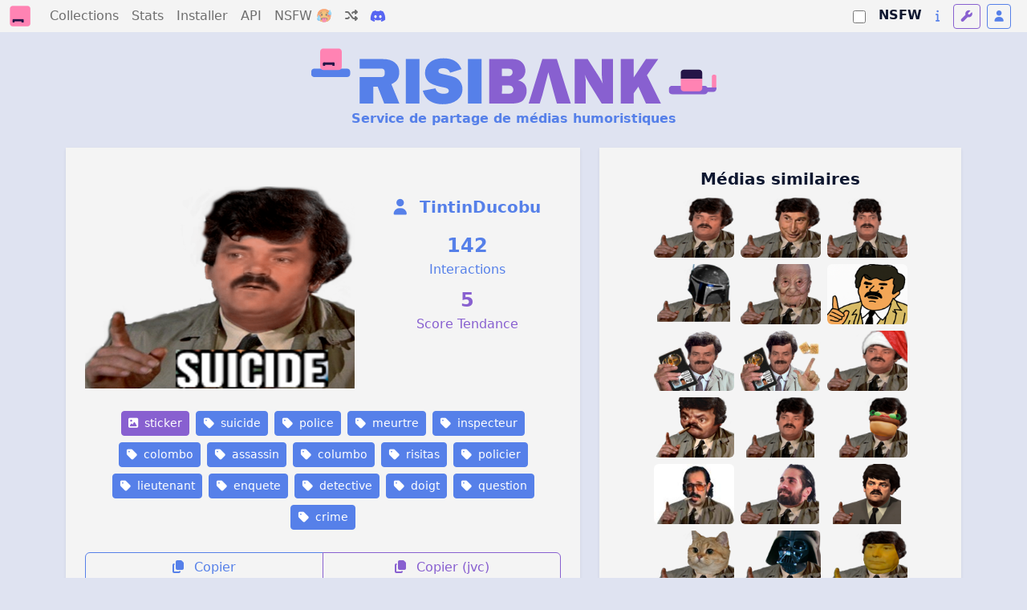

--- FILE ---
content_type: text/html; charset=utf-8
request_url: https://risibank.fr/media/69815-suicide-other-police-meurtre-inspecteur-colombo-assassin-columbo-risitas-policier-lieutenant-enquete-detective-doigt-question-crime
body_size: 15066
content:
<!DOCTYPE html>
<html lang="fr" data-theme="light">
<head>
    <meta charset="utf-8">
    <meta name="viewport" content="width=device-width, initial-scale=1.0, maximum-scale=1.0, user-scalable=0">
    <title>RisiBank</title>
    <link rel="icon" href="/favicon.svg" type="image/svg">
    <link rel="manifest" href="/manifest.json">
    <meta name="theme-color" content="#1a1a2e">
    <meta name="apple-mobile-web-app-capable" content="yes">
    <meta name="apple-mobile-web-app-status-bar-style" content="black-translucent">
    <link rel="apple-touch-icon" href="/logo-192.png">
    <link rel="stylesheet" href="/fontawesome.css" media="print" onload="this.media='all'">
    <script>
        var themes = { 'light': 'light', 'dark': 'dark', 'light-old': 'light-old', 'dark-old': 'dark-old' };
        var t = 'light';
        try {
            const queryStringTheme = document.location.search.match(/theme=([\w-]+)/);
            t = themes[queryStringTheme ? queryStringTheme[1] : localStorage.getItem('theme')] || 'light';
        } catch(e) {}

        // Inject stylesheet immediately
        var link = document.createElement('link');
        link.rel = 'stylesheet';
        link.setAttribute('role', 'theme');
        link.href = '/bootstrap-' + t + '.css';
        document.head.prepend(link);

        // Expose theme to SSR hydration
        document.documentElement.setAttribute('data-theme', t);
    </script>
    <noscript>
        <link rel="stylesheet" href="/bootstrap-light.css">
    </noscript>
    <link rel="stylesheet" href="/main.css">

    <script src="/adsense-ads.js"></script>

    <link rel="modulepreload" crossorigin href="/assets/MediaPage-DquvD7kL.js"><link rel="stylesheet" href="/assets/MediaPage-D_qp8T45.css"><link rel="modulepreload" crossorigin href="/assets/AppHeader-DcKQtnO2.js"><link rel="stylesheet" href="/assets/AppHeader-DJlHeoKo.css"><link rel="modulepreload" crossorigin href="/assets/BigCounter-BzCrmQql.js"><link rel="stylesheet" href="/assets/BigCounter-DHzBnHfV.css"><link rel="modulepreload" crossorigin href="/assets/MediaListPreview-BKdM1Uh7.js"><link rel="stylesheet" href="/assets/MediaListPreview-DpwTPmbY.css"><link rel="modulepreload" crossorigin href="/assets/MediaTag-D1ooqEfj.js"><link rel="stylesheet" href="/assets/MediaTag-B7kM06Gr.css">
                <script>
                    window.__INITIAL_STATE__ = {"api":{"backendUrl":"http://risibank_backend"},"risibank":{"categories":[{"id":"sticker","name":"Sticker"},{"id":"meme","name":"Meme"},{"id":"template","name":"Template pour stickers ou memes"},{"id":"other","name":"Autre images"}],"reactions":[{"id":"like","name":"Like"},{"id":"dislike","name":"Dislike"}],"nsfwCategories":[{"id":"soft","name":"Soft","description":"Contenu adulte leger (nudite partielle)","icon":"fa-face-grin-hearts","color":"warning"},{"id":"hard","name":"Hard","description":"Pornographie explicite","icon":"fa-fire-flame-curved","color":"danger"},{"id":"degen","name":"Degen","description":"Contenu extreme (gore, violent)","icon":"fa-skull","color":"dark"}],"bannerSubtitle":"Service de partage de médias humoristiques"},"ssrData":{"_cache":{"global:media":{"id":69815,"user_id":305,"user":{"id":305,"username_custom":"TintinDucobu","is_mod":false,"is_admin":false},"cache_url":"https://risibank.fr/cache/medias/0/6/698/69815/full.png","category":"sticker","slug":"suicide-other-police-meurtre-inspecteur-colombo-assassin-columbo-risitas-policier-lieutenant-enquete-detective-doigt-question-crime","interact_count":144,"score":5,"created_at":"2018-02-22T17:02:00","source_url":"https://image.noelshack.com/fichiers/2018/08/4/1519318308-colombo.png","source_type":"jvc","source_exists":true,"nsfw_category":null,"is_deleted":false,"is_locked":false,"hash":"430f698f687ee1f4e2ff0aca2c1ac8abbf1299c4c46d372e9d1417a5367abb90","tags":[{"id":667,"name":"suicide"},{"id":104,"name":"police"},{"id":3223,"name":"meurtre"},{"id":3755,"name":"inspecteur"},{"id":9209,"name":"colombo"},{"id":773,"name":"assassin"},{"id":2461,"name":"columbo"},{"id":19,"name":"risitas"},{"id":1197,"name":"policier"},{"id":8142,"name":"lieutenant"},{"id":3206,"name":"enquete"},{"id":2338,"name":"detective"},{"id":221,"name":"doigt"},{"id":1670,"name":"question"},{"id":9223,"name":"crime"}],"reactions":{"like":0,"dislike":0},"user_reaction":null,"collections":[{"id":24643,"user":{"id":40448,"username_custom":"Just_Lidia","is_mod":false,"is_admin":false},"name":"Columbo","type":"custom","created_at":"2024-02-22T09:09:57.862132"}]},"global:relatedMedias":[{"id":13653,"user_id":1273,"user":{"id":1273,"username_custom":"7amwa","is_mod":false,"is_admin":false},"cache_url":"https://risibank.fr/cache/medias/0/1/136/13653/full.png","category":"sticker","slug":"detective-inspecteur-crime-colombo-assassin-columbo-meurtre-risitas-lieutenant-enquete-question-policier-police-doigt","interact_count":411704,"score":50,"created_at":"2017-03-30T15:38:11","source_url":"https://image.noelshack.com/fichiers/2017/13/1490886827-risibo.png","source_type":"jvc","source_exists":true,"nsfw_category":null,"is_deleted":false,"is_locked":false},{"id":30320,"user_id":1936,"user":{"id":1936,"username_custom":"maggot_brain","is_mod":false,"is_admin":false},"cache_url":"https://risibank.fr/cache/medias/0/3/303/30320/full.png","category":"sticker","slug":"police-jesus-policier-crime-columbo-lieutenant-enquete-colombo-inspecteur-meurtre-doigt-question-assassin-detective-risitas","interact_count":1061,"score":5,"created_at":"2017-07-17T15:31:41","source_url":"https://image.noelshack.com/fichiers/2017/29/1/1500298247-jesus-colombo.png","source_type":"jvc","source_exists":true,"nsfw_category":null,"is_deleted":false,"is_locked":false},{"id":38123,"user_id":1936,"user":{"id":1936,"username_custom":"maggot_brain","is_mod":false,"is_admin":false},"cache_url":"https://risibank.fr/cache/medias/0/3/381/38123/full.png","category":"sticker","slug":"face-meurtre-question-colombo-policier-doigt-police-lieutenant-assassin-crime-columbo-risitas-inspecteur-detective-enquete","interact_count":603,"score":5,"created_at":"2017-08-21T15:27:08","source_url":"https://image.noelshack.com/fichiers/2017/34/1/1503329188-risi.png","source_type":"jvc","source_exists":true,"nsfw_category":null,"is_deleted":false,"is_locked":false},{"id":211459,"user_id":33673,"user":{"id":33673,"username_custom":"Baizuoo","is_mod":false,"is_admin":false},"cache_url":"https://risibank.fr/cache/medias/0/21/2114/211459/full.png","category":"sticker","slug":"colombo-risitas-enquete-the-question-crime-lieutenant-mandalorian-inspecteur-policier-columbo-police-detective-doigt-other-assassin-meurtre","interact_count":202,"score":5,"created_at":"2020-11-06T17:54:20","source_url":"https://image.noelshack.com/fichiers/2020/45/5/1604685181-oui.png","source_type":"jvc","source_exists":true,"nsfw_category":null,"is_deleted":false,"is_locked":false},{"id":191151,"user_id":32673,"user":{"id":32673,"username_custom":"KaguyaHouraisan","is_mod":false,"is_admin":false},"cache_url":"https://risibank.fr/cache/medias/0/19/1911/191151/full.png","category":"sticker","slug":"detective-inspecteur-columbo-alien-question-police-verite-assassin-colombo-enquete-lieutenant-risitas-policier-crime-meurtre-doigt","interact_count":147,"score":5,"created_at":"2020-05-28T17:06:28","source_url":"https://image.noelshack.com/fichiers/2020/22/4/1590685529-aylmao.png","source_type":"jvc","source_exists":true,"nsfw_category":null,"is_deleted":false,"is_locked":false},{"id":375380,"user_id":38833,"user":{"id":38833,"username_custom":"crepe","is_mod":false,"is_admin":false},"cache_url":"https://risibank.fr/cache/medias/0/37/3753/375380/full.png","category":"sticker","slug":"paint-detective-inspecteur-crime-colombo-assassin-columbo-meurtre-risitas-lieutenant-enquete-question-policier-police-doigt","interact_count":41,"score":5,"created_at":"2025-04-05T08:47:19.254219","source_url":"https://image.noelshack.com/fichiers/2025/14/5/1743796362-ubh75wr.png","source_type":"jvc","source_exists":true,"nsfw_category":null,"is_deleted":false,"is_locked":false},{"id":13654,"user_id":1273,"user":{"id":1273,"username_custom":"7amwa","is_mod":false,"is_admin":false},"cache_url":"https://risibank.fr/cache/medias/0/1/136/13654/full.png","category":"sticker","slug":"risitas-columbo-colombo-meurtre-inspecteur-police-policier-crime-detective-assassin-question-lieutenant-main-enquete","interact_count":570,"score":5,"created_at":"2017-03-30T15:38:44","source_url":"https://image.noelshack.com/fichiers/2017/13/1490887995-risibo-b.png","source_type":"jvc","source_exists":true,"nsfw_category":null,"is_deleted":false,"is_locked":false},{"id":13655,"user_id":1273,"user":{"id":1273,"username_custom":"7amwa","is_mod":false,"is_admin":false},"cache_url":"https://risibank.fr/cache/medias/0/1/136/13655/full.png","category":"sticker","slug":"doigt-meurtre-sucre-police-enquete-question-detective-columbo-main-inspecteur-policier-lieutenant-risitas-crime-assassin","interact_count":364,"score":5,"created_at":"2017-03-30T15:51:29","source_url":"https://image.noelshack.com/fichiers/2017/13/1490889042-risibo-s.png","source_type":"jvc","source_exists":true,"nsfw_category":null,"is_deleted":false,"is_locked":false},{"id":54276,"user_id":23570,"user":{"id":23570,"username_custom":"Jyoopo","is_mod":false,"is_admin":false},"cache_url":"https://risibank.fr/cache/medias/0/5/542/54276/full.png","category":"sticker","slug":"meurtre-chapeau-inspecteur-question-noel-crime-detective-policier-colombo-bonnet-doigt-police-enquete-lieutenant-assassin","interact_count":96,"score":5,"created_at":"2017-11-30T12:23:46","source_url":"https://image.noelshack.com/fichiers/2017/48/4/1512044488-13653-full.png","source_type":"jvc","source_exists":true,"nsfw_category":null,"is_deleted":false,"is_locked":false},{"id":144953,"user_id":29549,"user":{"id":29549,"username_custom":"LAlpagueur","is_mod":false,"is_admin":false},"cache_url":"https://risibank.fr/cache/medias/0/14/1449/144953/full.png","category":"sticker","slug":"enquete-question-police-flic-inspecteur-detective-columbo-policier-cigare-risitas-meurtre-crime-doigt-beret-de-en-lieutenant-interrogatoire-genou-fume-peau","interact_count":2186,"score":5,"created_at":"2019-06-10T05:45:04","source_url":"https://image.noelshack.com/fichiers/2019/24/1/1560145488-juste-une-derniere-chose.png","source_type":"jvc","source_exists":true,"nsfw_category":null,"is_deleted":false,"is_locked":false},{"id":345756,"user_id":37880,"user":{"id":37880,"username_custom":"Gardiendufion","is_mod":false,"is_admin":false},"cache_url":"https://risibank.fr/cache/medias/0/34/3457/345756/full.png","category":"sticker","slug":"4k-fullhd-remastered-detective-inspecteur-crime-columbo-meurtre-risitas-lieutenant-enquete-question-policier-police-doigt","interact_count":54,"score":5,"created_at":"2024-07-18T03:13:10.887176","source_url":"https://image.noelshack.com/fichiers/2024/29/4/1721272313-8cabd4b2-1707-44e7-8006-4bcbc5bee87b.png","source_type":"jvc","source_exists":true,"nsfw_category":null,"is_deleted":false,"is_locked":false},{"id":360146,"user_id":40322,"user":{"id":40322,"username_custom":"Dark-63","is_mod":false,"is_admin":false},"cache_url":"https://risibank.fr/cache/medias/0/36/3601/360146/full.png","category":"sticker","slug":"hambourger-auteur-fic-op-detective-inspecteur-crime-columbo-meurtre-lieutenant-enquete-question-policier-police-doigt","interact_count":21,"score":5,"created_at":"2024-12-03T14:05:18.027472","source_url":"https://image.noelshack.com/fichiers/2024/49/2/1733234697-haminspecteur.png","source_type":"jvc","source_exists":true,"nsfw_category":null,"is_deleted":false,"is_locked":false},{"id":339191,"user_id":25138,"user":{"id":25138,"username_custom":"Bagadulle","is_mod":false,"is_admin":false},"cache_url":"https://risibank.fr/cache/medias/0/33/3391/339191/full.jpeg","category":"sticker","slug":"detective-inspecteur-crime-colombo-dabeull-lieutenant-enquete-question-policier-police-doigt-moustache-lunettes","interact_count":509,"score":5,"created_at":"2024-05-15T11:37:25.930897","source_url":"https://image.noelshack.com/fichiers/2024/20/3/1715773000-new-project-9.jpg","source_type":"jvc","source_exists":true,"nsfw_category":null,"is_deleted":false,"is_locked":false},{"id":127454,"user_id":25918,"user":{"id":25918,"username_custom":"cerdeira","is_mod":false,"is_admin":false},"cache_url":"https://risibank.fr/cache/medias/0/12/1274/127454/full.png","category":"sticker","slug":"policier-other-police-enquete-wwe-seth-shield-rollins-doigt-question-assassin-crime-detective-inspecteur-meurtre","interact_count":151,"score":5,"created_at":"2019-02-09T00:27:14","source_url":"https://image.noelshack.com/fichiers/2019/06/6/1549671864-adobe-20190209-011203.png","source_type":"jvc","source_exists":true,"nsfw_category":null,"is_deleted":false,"is_locked":false},{"id":345757,"user_id":37880,"user":{"id":37880,"username_custom":"Gardiendufion","is_mod":false,"is_admin":false},"cache_url":"https://risibank.fr/cache/medias/0/34/3457/345757/full.png","category":"sticker","slug":"ps2-detective-inspecteur-crime-columbo-meurtre-risitas-lieutenant-enquete-question-policier-doigt","interact_count":70,"score":5,"created_at":"2024-07-18T03:29:48.855667","source_url":"https://image.noelshack.com/fichiers/2024/29/4/1721273326-def1df0e-3c49-4c13-89f4-0fdbd158ad91.png","source_type":"jvc","source_exists":true,"nsfw_category":null,"is_deleted":false,"is_locked":false},{"id":331899,"user_id":40613,"user":{"id":40613,"username_custom":"Zobidizob","is_mod":false,"is_admin":false},"cache_url":"https://risibank.fr/cache/medias/0/33/3318/331899/full.png","category":"sticker","slug":"pasdemoi-inspecteur-columbo-chat-main-doigt-enquete-question-policier-police-detective-crime","interact_count":335,"score":5,"created_at":"2024-02-26T22:18:17.312695","source_url":"https://image.noelshack.com/fichiers/2024/09/1/1708985796-387455718-880589573430979-7153771985480913198-n.png","source_type":"jvc","source_exists":true,"nsfw_category":null,"is_deleted":false,"is_locked":false},{"id":356296,"user_id":40322,"user":{"id":40322,"username_custom":"Dark-63","is_mod":false,"is_admin":false},"cache_url":"https://risibank.fr/cache/medias/0/35/3562/356296/full.png","category":"sticker","slug":"dark-vador-darth-vader-dark-63-sw-detective-inspecteur-columbo-lieutenant-enquete-question-policier-police-doigt","interact_count":55,"score":5,"created_at":"2024-10-25T22:32:33.685574","source_url":"https://image.noelshack.com/fichiers/2024/43/6/1729895474-dark-63-colombo.png","source_type":"jvc","source_exists":true,"nsfw_category":null,"is_deleted":false,"is_locked":false},{"id":151302,"user_id":82,"user":{"id":82,"username_custom":"Lachanclure","is_mod":false,"is_admin":false},"cache_url":"https://risibank.fr/cache/medias/0/15/1513/151302/full.png","category":"sticker","slug":"detective-police-main-regard-inspecteur-hautin-doigt-fusion-lieutenant-mepris-mix-risitas-jesus-double-crapaud-question-menton-jaune-dedain-enquete-meprisant-columbo","interact_count":495,"score":5,"created_at":"2019-07-24T19:51:40","source_url":"https://image.noelshack.com/fichiers/2019/30/3/1563997887-jesus-jaune-columbo.png","source_type":"jvc","source_exists":true,"nsfw_category":null,"is_deleted":false,"is_locked":false},{"id":76560,"user_id":167,"user":{"id":167,"username_custom":"TinNova","is_mod":false,"is_admin":false},"cache_url":"https://risibank.fr/cache/medias/0/7/765/76560/full.png","category":"sticker","slug":"starfox-doigt-detective-police-enquete-refute-demande-fox-columbo-propose-adventures-proposition-question-objection-policier-interroge-mccloud-tinnova-crime","interact_count":45,"score":5,"created_at":"2018-04-03T18:54:28","source_url":"https://image.noelshack.com/fichiers/2018/14/2/1522775810-fox-194.png","source_type":"jvc","source_exists":true,"nsfw_category":null,"is_deleted":false,"is_locked":false},{"id":8290,"user_id":900,"user":{"id":900,"username_custom":"lecollabobo","is_mod":false,"is_admin":false},"cache_url":"https://risibank.fr/cache/medias/0/0/82/8290/full.jpeg","category":"sticker","slug":"question-complot-columbo-policier-sceptique-interrogatoire-meurtre-enquete-serie-objection-inspecteur-lieutenant","interact_count":6633,"score":5,"created_at":"2017-02-11T09:44:58","source_url":"https://image.noelshack.com/fichiers/2017/06/1486804138-columbo05.jpg","source_type":"jvc","source_exists":true,"nsfw_category":null,"is_deleted":false,"is_locked":false},{"id":8289,"user_id":900,"user":{"id":900,"username_custom":"lecollabobo","is_mod":false,"is_admin":false},"cache_url":"https://risibank.fr/cache/medias/0/0/82/8289/full.jpeg","category":"sticker","slug":"meurtre-question-serie-sceptique-columbo-interrogatoire-enquete-complot-objection-lieutenant-inspecteur-policier","interact_count":5700,"score":5,"created_at":"2017-02-11T09:44:21","source_url":"https://image.noelshack.com/fichiers/2017/06/1486803425-columbo04.jpg","source_type":"jvc","source_exists":true,"nsfw_category":null,"is_deleted":false,"is_locked":false},{"id":8394,"user_id":900,"user":{"id":900,"username_custom":"lecollabobo","is_mod":false,"is_admin":false},"cache_url":"https://risibank.fr/cache/medias/0/0/83/8394/full.jpeg","category":"sticker","slug":"lieutenant-objection-meurtre-columbo-question-enquete-interrogatoire-complot-inspecteur-serie-sceptique-policier","interact_count":5296,"score":6,"created_at":"2017-02-12T08:55:30","source_url":"https://image.noelshack.com/fichiers/2017/06/1486889469-columbo12.jpg","source_type":"jvc","source_exists":true,"nsfw_category":null,"is_deleted":false,"is_locked":false},{"id":8402,"user_id":900,"user":{"id":900,"username_custom":"lecollabobo","is_mod":false,"is_admin":false},"cache_url":"https://risibank.fr/cache/medias/0/0/84/8402/full.jpeg","category":"sticker","slug":"interrogatoire-objection-complot-question-sceptique-columbo-policier-meurtre-serie-lieutenant-enquete-inspecteur","interact_count":3100,"score":5,"created_at":"2017-02-12T10:06:27","source_url":"https://image.noelshack.com/fichiers/2017/06/1486893905-columbo08.jpg","source_type":"jvc","source_exists":true,"nsfw_category":null,"is_deleted":false,"is_locked":false},{"id":8287,"user_id":900,"user":{"id":900,"username_custom":"lecollabobo","is_mod":false,"is_admin":false},"cache_url":"https://risibank.fr/cache/medias/0/0/82/8287/full.jpeg","category":"sticker","slug":"interrogatoire-inspecteur-sceptique-enquete-complot-columbo-question-lieutenant-policier-serie-meurtre-objection","interact_count":2692,"score":5,"created_at":"2017-02-11T09:42:49","source_url":"https://image.noelshack.com/fichiers/2017/06/1486801615-columbo02.jpg","source_type":"jvc","source_exists":true,"nsfw_category":null,"is_deleted":false,"is_locked":false},{"id":8291,"user_id":900,"user":{"id":900,"username_custom":"lecollabobo","is_mod":false,"is_admin":false},"cache_url":"https://risibank.fr/cache/medias/0/0/82/8291/full.jpeg","category":"sticker","slug":"question-interrogatoire-enquete-inspecteur-objection-meurtre-serie-lieutenant-complot-sceptique-columbo-policier","interact_count":2340,"score":5,"created_at":"2017-02-11T09:46:03","source_url":"https://image.noelshack.com/fichiers/2017/06/1486804954-columbo06.jpg","source_type":"jvc","source_exists":true,"nsfw_category":null,"is_deleted":false,"is_locked":false},{"id":8403,"user_id":900,"user":{"id":900,"username_custom":"lecollabobo","is_mod":false,"is_admin":false},"cache_url":"https://risibank.fr/cache/medias/0/0/84/8403/full.jpeg","category":"sticker","slug":"interrogatoire-meurtre-complot-policier-sceptique-enquete-question-serie-objection-columbo-lieutenant-inspecteur","interact_count":2305,"score":5,"created_at":"2017-02-12T10:07:15","source_url":"https://image.noelshack.com/fichiers/2017/06/1486893905-columbo14.jpg","source_type":"jvc","source_exists":true,"nsfw_category":null,"is_deleted":false,"is_locked":false},{"id":8292,"user_id":900,"user":{"id":900,"username_custom":"lecollabobo","is_mod":false,"is_admin":false},"cache_url":"https://risibank.fr/cache/medias/0/0/82/8292/full.jpeg","category":"sticker","slug":"lieutenant-objection-meurtre-columbo-serie-sceptique-question-complot-inspecteur-enquete-policier-interrogatoire","interact_count":1729,"score":5,"created_at":"2017-02-11T09:47:51","source_url":"https://image.noelshack.com/fichiers/2017/06/1486805563-columbo07.jpg","source_type":"jvc","source_exists":true,"nsfw_category":null,"is_deleted":false,"is_locked":false},{"id":8288,"user_id":900,"user":{"id":900,"username_custom":"lecollabobo","is_mod":false,"is_admin":false},"cache_url":"https://risibank.fr/cache/medias/0/0/82/8288/full.jpeg","category":"sticker","slug":"complot-meurtre-objection-interrogatoire-columbo-inspecteur-enquete-sceptique-serie-question-policier-lieutenant","interact_count":1164,"score":5,"created_at":"2017-02-11T09:43:10","source_url":"https://image.noelshack.com/fichiers/2017/06/1486802816-columbo03.jpg","source_type":"jvc","source_exists":true,"nsfw_category":null,"is_deleted":false,"is_locked":false},{"id":8395,"user_id":900,"user":{"id":900,"username_custom":"lecollabobo","is_mod":false,"is_admin":false},"cache_url":"https://risibank.fr/cache/medias/0/0/83/8395/full.jpeg","category":"sticker","slug":"lieutenant-interrogatoire-meurtre-columbo-question-enquete-inspecteur-serie-sceptique-complot-policier-objection","interact_count":1113,"score":5,"created_at":"2017-02-12T08:55:47","source_url":"https://image.noelshack.com/fichiers/2017/06/1486889469-columbo13.jpg","source_type":"jvc","source_exists":true,"nsfw_category":null,"is_deleted":false,"is_locked":false},{"id":8286,"user_id":900,"user":{"id":900,"username_custom":"lecollabobo","is_mod":false,"is_admin":false},"cache_url":"https://risibank.fr/cache/medias/0/0/82/8286/full.jpeg","category":"sticker","slug":"inspecteur-interrogatoire-policier-sceptique-question-lieutenant-enquete-objection-complot-meurtre-serie-columbo","interact_count":795,"score":5,"created_at":"2017-02-11T09:42:29","source_url":"https://image.noelshack.com/fichiers/2017/06/1486800277-columbo01.jpg","source_type":"jvc","source_exists":true,"nsfw_category":null,"is_deleted":false,"is_locked":false},{"id":8391,"user_id":900,"user":{"id":900,"username_custom":"lecollabobo","is_mod":false,"is_admin":false},"cache_url":"https://risibank.fr/cache/medias/0/0/83/8391/full.jpeg","category":"sticker","slug":"inspecteur-columbo-sceptique-lieutenant-question-serie-enquete-objection-interrogatoire-meurtre-policier-complot","interact_count":449,"score":5,"created_at":"2017-02-12T08:53:25","source_url":"https://image.noelshack.com/fichiers/2017/06/1486889469-columbo09.jpg","source_type":"jvc","source_exists":true,"nsfw_category":null,"is_deleted":false,"is_locked":false},{"id":8392,"user_id":900,"user":{"id":900,"username_custom":"lecollabobo","is_mod":false,"is_admin":false},"cache_url":"https://risibank.fr/cache/medias/0/0/83/8392/full.jpeg","category":"sticker","slug":"chien-serie-complot-enquete-question-policier-objection-inspecteur-basset-sceptique-lieutenant-columbo-meurtre","interact_count":336,"score":5,"created_at":"2017-02-12T08:54:10","source_url":"https://image.noelshack.com/fichiers/2017/06/1486889469-columbo10.jpg","source_type":"jvc","source_exists":true,"nsfw_category":null,"is_deleted":false,"is_locked":false},{"id":146461,"user_id":2760,"user":{"id":2760,"username_custom":"7amwa2","is_mod":false,"is_admin":false},"cache_url":"https://risibank.fr/cache/medias/0/14/1464/146461/full.png","category":"sticker","slug":"detective-columbo-enquete-police-other-policier-toi-inspecteur-lieutenant","interact_count":80,"score":5,"created_at":"2019-06-19T20:10:58","source_url":"https://image.noelshack.com/fichiers/2019/25/3/1560974989-toi-columbo.png","source_type":"jvc","source_exists":true,"nsfw_category":null,"is_deleted":false,"is_locked":false},{"id":8393,"user_id":900,"user":{"id":900,"username_custom":"lecollabobo","is_mod":false,"is_admin":false},"cache_url":"https://risibank.fr/cache/medias/0/0/83/8393/full.jpeg","category":"sticker","slug":"complot-meurtre-sceptique-lieutenant-enquete-objection-policier-columbo-serie-interrogatoire-reflexion-inspecteur","interact_count":3454,"score":5,"created_at":"2017-02-12T08:55:07","source_url":"https://image.noelshack.com/fichiers/2017/06/1486889469-columbo11.jpg","source_type":"jvc","source_exists":true,"nsfw_category":null,"is_deleted":false,"is_locked":false},{"id":205642,"user_id":31067,"user":{"id":31067,"username_custom":"MrConstantina","is_mod":false,"is_admin":false},"cache_url":"https://risibank.fr/cache/medias/0/20/2056/205642/full.png","category":"sticker","slug":"policier-risi-inspecteur-risitas-police-doigt-rouge-enquete-detective","interact_count":149,"score":5,"created_at":"2020-09-18T16:19:23","source_url":"https://image.noelshack.com/fichiers/2020/38/5/1600445287-risidective.png","source_type":"jvc","source_exists":true,"nsfw_category":null,"is_deleted":false,"is_locked":false},{"id":275084,"user_id":26255,"user":{"id":26255,"username_custom":"CMax","is_mod":false,"is_admin":false},"cache_url":"https://risibank.fr/cache/medias/0/27/2750/275084/full.png","category":"sticker","slug":"risitas-colombo-inspecteur-miroir-issou-serieux-doigt-montre-main-veste-chemise-enquete-police-gilbert-detective","interact_count":89,"score":5,"created_at":"2022-06-13T22:56:19.837243","source_url":"https://image.noelshack.com/fichiers/2022/24/2/1655160902-risitas-colombo.png","source_type":"jvc","source_exists":true,"nsfw_category":null,"is_deleted":false,"is_locked":false},{"id":275165,"user_id":26255,"user":{"id":26255,"username_custom":"CMax","is_mod":false,"is_admin":false},"cache_url":"https://risibank.fr/cache/medias/0/27/2751/275165/full.png","category":"sticker","slug":"risitas-colombo-inspecteur-miroir-issou-lunette-doigt-montre-main-lunettes-bleu-enquete-police-gilbert-bleues","interact_count":263,"score":5,"created_at":"2022-06-14T15:12:12.265400","source_url":"https://image.noelshack.com/fichiers/2022/24/2/1655219510-risitas-colombo3.png","source_type":"jvc","source_exists":true,"nsfw_category":null,"is_deleted":false,"is_locked":false},{"id":306245,"user_id":38659,"user":{"id":38659,"username_custom":"RevenantGentil","is_mod":false,"is_admin":false},"cache_url":"https://risibank.fr/cache/medias/0/30/3062/306245/full.png","category":"sticker","slug":"detective-inspecteur-enquete-columbo-sherlock-flic-policier-journaliste-fou-du-village-dream-sorcier-magie-occulte","interact_count":213,"score":5,"created_at":"2023-04-20T20:13:23.588059","source_url":"https://image.noelshack.com/fichiers/2023/16/4/1682021562-fouduvillageexplique.png","source_type":"jvc","source_exists":true,"nsfw_category":null,"is_deleted":false,"is_locked":false},{"id":275086,"user_id":26255,"user":{"id":26255,"username_custom":"CMax","is_mod":false,"is_admin":false},"cache_url":"https://risibank.fr/cache/medias/0/27/2750/275086/full.png","category":"sticker","slug":"risitas-colombo-inspecteur-miroir-issou-lunette-doigt-montre-main-lunettes-bleu-enquete-police-gilbert-bleues","interact_count":115,"score":5,"created_at":"2022-06-13T23:00:00.397060","source_url":"https://image.noelshack.com/fichiers/2022/24/2/1655161172-risitas-colombo2.png","source_type":"jvc","source_exists":true,"nsfw_category":null,"is_deleted":false,"is_locked":false},{"id":207361,"user_id":33937,"user":{"id":33937,"username_custom":"MonOncle","is_mod":false,"is_admin":false},"cache_url":"https://risibank.fr/cache/medias/0/20/2073/207361/full.png","category":"sticker","slug":"lieutenant-columbo-question-police-detail-petite-enquete-chose-other","interact_count":103,"score":5,"created_at":"2020-10-03T21:16:36","source_url":"https://image.noelshack.com/fichiers/2020/40/6/1601759722-columbo-just-one-more-thing.png","source_type":"jvc","source_exists":true,"nsfw_category":null,"is_deleted":false,"is_locked":false},{"id":318602,"user_id":38322,"user":{"id":38322,"username_custom":"ratonvoleur","is_mod":false,"is_admin":false},"cache_url":"https://risibank.fr/cache/medias/0/31/3186/318602/full.png","category":"sticker","slug":"twitch-columbo-lieutenant-detective-inspecteur-police-moustache-serie-ecoute-moi-bien","interact_count":45,"score":5,"created_at":"2023-09-12T13:26:37.198662","source_url":"https://image.noelshack.com/fichiers/2023/37/2/1694525111-lenajax24.png","source_type":"jvc","source_exists":true,"nsfw_category":null,"is_deleted":false,"is_locked":false},{"id":407440,"user_id":41604,"user":{"id":41604,"username_custom":"Manu_Macaron","is_mod":false,"is_admin":false},"cache_url":"https://risibank.fr/cache/medias/0/40/4074/407440/full.png","category":"sticker","slug":"neo-1x-robot-humanoide-domestique-autonome-inspecteur-detective-enqueteur-enquete-policier-police-doakes-dexter-suspect","interact_count":37,"score":5,"created_at":"2025-11-07T19:32:01.421388","source_url":"https://image.noelshack.com/fichiers/2025/45/5/1762517169-doakes-suspecte-neo.png","source_type":"jvc","source_exists":true,"nsfw_category":null,"is_deleted":false,"is_locked":false},{"id":13963,"user_id":251,"user":{"id":251,"username_custom":"LeStickoriste","is_mod":false,"is_admin":false},"cache_url":"https://risibank.fr/cache/medias/0/1/139/13963/full.png","category":"sticker","slug":"columbo-inspecteur-issou-risitas-cigare-rire-detective-police","interact_count":4180,"score":5,"created_at":"2017-04-01T18:23:28","source_url":"https://image.noelshack.com/fichiers/2017/13/1491070954-risitascolumbo.png","source_type":"jvc","source_exists":true,"nsfw_category":null,"is_deleted":false,"is_locked":false},{"id":8284,"user_id":657,"user":{"id":657,"username_custom":"TheSniderMcWood","is_mod":false,"is_admin":false},"cache_url":"https://risibank.fr/cache/medias/0/0/82/8284/full.png","category":"sticker","slug":"policier-detective-inspecteur-columbo-complot-cigare","interact_count":1526,"score":5,"created_at":"2017-02-11T08:27:58","source_url":"https://image.noelshack.com/fichiers/2017/06/1486801519-artboard-images-1.png","source_type":"jvc","source_exists":true,"nsfw_category":null,"is_deleted":false,"is_locked":false},{"id":332983,"user_id":40501,"user":{"id":40501,"username_custom":"PubliusOvidius","is_mod":false,"is_admin":false},"cache_url":"https://risibank.fr/cache/medias/0/33/3329/332983/full.png","category":"sticker","slug":"publiusovidius-ovide-columbo-detective-enqueteur-police-enquete-objection-doute","interact_count":598,"score":5,"created_at":"2024-03-11T12:51:01.971114","source_url":"https://image.noelshack.com/fichiers/2024/11/1/1710157287-ovide-colombo.png","source_type":"jvc","source_exists":true,"nsfw_category":null,"is_deleted":false,"is_locked":false},{"id":13840,"user_id":1273,"user":{"id":1273,"username_custom":"7amwa","is_mod":false,"is_admin":false},"cache_url":"https://risibank.fr/cache/medias/0/1/138/13840/full.png","category":"sticker","slug":"police-inspecteur-policier-russe-service-armee-detective-secret-soldat-kgb-comissaire-salut-militaire-main-agent-risitas","interact_count":336,"score":5,"created_at":"2017-03-31T20:05:39","source_url":"https://image.noelshack.com/fichiers/2017/13/1490990645-risirus.png","source_type":"jvc","source_exists":true,"nsfw_category":null,"is_deleted":false,"is_locked":false},{"id":332982,"user_id":40501,"user":{"id":40501,"username_custom":"PubliusOvidius","is_mod":false,"is_admin":false},"cache_url":"https://risibank.fr/cache/medias/0/33/3329/332982/full.png","category":"sticker","slug":"publiusovidius-ovide-columbo-detective-enqueteur-police-enquete-objection-doute","interact_count":283,"score":5,"created_at":"2024-03-11T12:50:41.694307","source_url":"https://image.noelshack.com/fichiers/2024/11/1/1710158274-ovide-columbo-proche.png","source_type":"jvc","source_exists":true,"nsfw_category":null,"is_deleted":false,"is_locked":false},{"id":398786,"user_id":41604,"user":{"id":41604,"username_custom":"Manu_Macaron","is_mod":false,"is_admin":false},"cache_url":"https://risibank.fr/cache/medias/0/39/3987/398786/full.png","category":"sticker","slug":"meme-inspecteur-detective-enqueteur-sergent-policier-police-james-doakes-dexter-voiture-suspect-suspecter","interact_count":245,"score":5,"created_at":"2025-09-15T12:29:25.953911","source_url":"https://image.noelshack.com/fichiers/2025/38/1/1757938903-james-doakes.png","source_type":"jvc","source_exists":true,"nsfw_category":null,"is_deleted":false,"is_locked":false},{"id":332984,"user_id":40501,"user":{"id":40501,"username_custom":"PubliusOvidius","is_mod":false,"is_admin":false},"cache_url":"https://risibank.fr/cache/medias/0/33/3329/332984/full.png","category":"sticker","slug":"publiusovidius-ovide-columbo-detective-enqueteur-police-enquete-objection-doute","interact_count":241,"score":5,"created_at":"2024-03-11T12:51:23.259260","source_url":"https://image.noelshack.com/fichiers/2024/11/1/1710158488-colombo-reflechi.png","source_type":"jvc","source_exists":true,"nsfw_category":null,"is_deleted":false,"is_locked":false},{"id":135387,"user_id":26086,"user":{"id":26086,"username_custom":"LuxVult","is_mod":false,"is_admin":false},"cache_url":"https://risibank.fr/cache/medias/0/13/1353/135387/full.png","category":"sticker","slug":"policier-colombo-other-complotisme-tintin-enquete-inspecteur-complotiste","interact_count":228,"score":5,"created_at":"2019-04-12T18:18:11","source_url":"https://image.noelshack.com/fichiers/2019/15/5/1555092650-tintin-columbo.png","source_type":"jvc","source_exists":true,"nsfw_category":null,"is_deleted":false,"is_locked":false},{"id":321139,"user_id":40274,"user":{"id":40274,"username_custom":"Outrance","is_mod":false,"is_admin":false},"cache_url":"https://risibank.fr/cache/medias/0/32/3211/321139/full.jpeg","category":"sticker","slug":"pepe-frog-grenouille-inspecteur-detective-police-enquete-enqueteur-4chan","interact_count":101,"score":5,"created_at":"2023-10-19T07:33:40.255620","source_url":"https://image.noelshack.com/fichiers/2023/42/4/1697700771-detectivepepe.jpg","source_type":"jvc","source_exists":true,"nsfw_category":null,"is_deleted":false,"is_locked":false},{"id":110529,"user_id":251,"user":{"id":251,"username_custom":"LeStickoriste","is_mod":false,"is_admin":false},"cache_url":"https://risibank.fr/cache/medias/0/11/1105/110529/full.png","category":"sticker","slug":"enquete-risitas-espion-policier-recherche-police-detective-secret-cache-agent-discret-celestin","interact_count":100,"score":5,"created_at":"2018-10-19T16:13:24","source_url":"https://image.noelshack.com/fichiers/2018/42/5/1539965535-celestin-detective.png","source_type":"jvc","source_exists":true,"nsfw_category":null,"is_deleted":false,"is_locked":false},{"id":229947,"user_id":588,"user":{"id":588,"username_custom":"ClaireDearing","is_mod":false,"is_admin":false},"cache_url":"https://risibank.fr/cache/medias/0/22/2299/229947/full.gif","category":"sticker","slug":"enquetrice-scene-dearing-gilbert-flics-indice-enqueteur-flic-sucres-deux-sherlock-police-de-crime-claire-detective-enquete","interact_count":97,"score":5,"created_at":"2021-04-09T22:42:49","source_url":"https://image.noelshack.com/fichiers/2021/14/6/1618008005-clairedetective.gif","source_type":"jvc","source_exists":true,"nsfw_category":null,"is_deleted":false,"is_locked":false},{"id":400682,"user_id":41604,"user":{"id":41604,"username_custom":"Manu_Macaron","is_mod":false,"is_admin":false},"cache_url":"https://risibank.fr/cache/medias/0/40/4006/400682/full.png","category":"sticker","slug":"meme-inspecteur-detective-enqueteur-sergent-policier-police-james-doakes-dexter-suspect-suspecter-bar","interact_count":94,"score":5,"created_at":"2025-09-26T17:16:38.938766","source_url":"https://image.noelshack.com/fichiers/2025/39/5/1758905775-detective-bar.png","source_type":"jvc","source_exists":true,"nsfw_category":null,"is_deleted":false,"is_locked":false},{"id":206253,"user_id":31067,"user":{"id":31067,"username_custom":"MrConstantina","is_mod":false,"is_admin":false},"cache_url":"https://risibank.fr/cache/medias/0/20/2062/206253/full.png","category":"sticker","slug":"violet-fume-columbo-police-cigare-detective-inspecteur-risitas","interact_count":85,"score":5,"created_at":"2020-09-23T19:03:02","source_url":"https://image.noelshack.com/fichiers/2020/39/3/1600887199-risitective.png","source_type":"jvc","source_exists":true,"nsfw_category":null,"is_deleted":false,"is_locked":false},{"id":401761,"user_id":41604,"user":{"id":41604,"username_custom":"Manu_Macaron","is_mod":false,"is_admin":false},"cache_url":"https://risibank.fr/cache/medias/0/40/4017/401761/full.png","category":"sticker","slug":"meme-inspecteur-detective-enqueteur-sergent-policier-police-james-doakes-dexter-suspect-suspecter-bar","interact_count":66,"score":5,"created_at":"2025-10-06T16:26:06.130502","source_url":"https://image.noelshack.com/fichiers/2025/41/1/1759767938-james-doakes-bar.png","source_type":"jvc","source_exists":true,"nsfw_category":null,"is_deleted":false,"is_locked":false},{"id":47482,"user_id":1936,"user":{"id":1936,"username_custom":"maggot_brain","is_mod":false,"is_admin":false},"cache_url":"https://risibank.fr/cache/medias/0/4/474/47482/full.png","category":"sticker","slug":"sexdoll-sex-risitas-gonflable-inspecteur-doll-columbo-colombo-poupee-doigt","interact_count":54,"score":5,"created_at":"2017-10-09T19:58:30","source_url":"https://image.noelshack.com/fichiers/2017/41/1/1507579076-qsdqsd.png","source_type":"jvc","source_exists":true,"nsfw_category":null,"is_deleted":false,"is_locked":false},{"id":401606,"user_id":41604,"user":{"id":41604,"username_custom":"Manu_Macaron","is_mod":false,"is_admin":false},"cache_url":"https://risibank.fr/cache/medias/0/40/4016/401606/full.png","category":"sticker","slug":"meme-inspecteur-detective-enqueteur-sergent-policier-police-james-doakes-dexter-voiture-sourire-rire","interact_count":42,"score":5,"created_at":"2025-10-04T23:23:32.651518","source_url":"https://image.noelshack.com/fichiers/2025/40/6/1759606088-enqueteur-au-volant-rire.png","source_type":"jvc","source_exists":true,"nsfw_category":null,"is_deleted":false,"is_locked":false},{"id":401607,"user_id":41604,"user":{"id":41604,"username_custom":"Manu_Macaron","is_mod":false,"is_admin":false},"cache_url":"https://risibank.fr/cache/medias/0/40/4016/401607/full.png","category":"sticker","slug":"meme-inspecteur-detective-enqueteur-sergent-policier-police-james-doakes-dexter-voiture-chiale-pleure-pleurs-larmes","interact_count":40,"score":5,"created_at":"2025-10-04T23:24:40.927372","source_url":"https://image.noelshack.com/fichiers/2025/40/6/1759606178-enqueteur-au-volant-pleure.png","source_type":"jvc","source_exists":true,"nsfw_category":null,"is_deleted":false,"is_locked":false},{"id":332985,"user_id":40501,"user":{"id":40501,"username_custom":"PubliusOvidius","is_mod":false,"is_admin":false},"cache_url":"https://risibank.fr/cache/medias/0/33/3329/332985/full.png","category":"sticker","slug":"publiusovidius-ovide-columbo-detective-enqueteur-police-enquete-objection-doute","interact_count":37,"score":5,"created_at":"2024-03-11T12:51:37.365557","source_url":"https://image.noelshack.com/fichiers/2024/11/1/1710157037-ovide-columbo-plaque.png","source_type":"jvc","source_exists":true,"nsfw_category":null,"is_deleted":false,"is_locked":false},{"id":268211,"user_id":33910,"user":{"id":33910,"username_custom":"lepur","is_mod":false,"is_admin":false},"cache_url":"https://risibank.fr/cache/medias/0/26/2682/268211/full.jpeg","category":"sticker","slug":"derrick-columbo-colombo-inspecteur-flic-policier-allemagne-munich-zdf","interact_count":30,"score":5,"created_at":"2022-04-13T08:05:54.546682","source_url":"https://image.noelshack.com/fichiers/2022/15/3/1649837112-derrick.jpg","source_type":"jvc","source_exists":true,"nsfw_category":null,"is_deleted":false,"is_locked":false},{"id":413556,"user_id":41912,"user":{"id":41912,"username_custom":"JackShelton","is_mod":false,"is_admin":false},"cache_url":"https://risibank.fr/cache/medias/0/41/4135/413556/full.png","category":"sticker","slug":"inspecteur-detective-robert-goren-new-york-section-criminelle-regard-police-policier-flic-vincent-onofrio-gilbert","interact_count":29,"score":5,"created_at":"2025-12-21T02:22:33.890886","source_url":"https://image.noelshack.com/fichiers/2025/51/7/1766280014-goren01.png","source_type":"jvc","source_exists":true,"nsfw_category":null,"is_deleted":false,"is_locked":false},{"id":206200,"user_id":33295,"user":{"id":33295,"username_custom":"Youxx_","is_mod":false,"is_admin":false},"cache_url":"https://risibank.fr/cache/medias/0/20/2062/206200/full.png","category":"sticker","slug":"pokemon-youxx-hoohoohaha-columbo-detective-hohohaha-fildrong-youx-police-roucarnage-inspecteur-sherlock-other","interact_count":25,"score":5,"created_at":"2020-09-23T14:27:20","source_url":"https://image.noelshack.com/fichiers/2020/39/3/1600871078-sherlock-rourou.png","source_type":"jvc","source_exists":true,"nsfw_category":null,"is_deleted":false,"is_locked":false},{"id":187684,"user_id":167,"user":{"id":167,"username_custom":"TinNova","is_mod":false,"is_admin":false},"cache_url":"https://risibank.fr/cache/medias/0/18/1876/187684/full.png","category":"sticker","slug":"polar-enquete-mccloud-fox-imper-tinnova-police-manteau-complet-starfox-borsalino-assault-impermeable-detective-enqueteur-inspecteur-chapeau","interact_count":23,"score":5,"created_at":"2020-05-07T22:49:34","source_url":"https://image.noelshack.com/fichiers/2020/19/5/1588889836-fox-1095-v2.png","source_type":"jvc","source_exists":true,"nsfw_category":null,"is_deleted":false,"is_locked":false},{"id":403861,"user_id":251,"user":{"id":251,"username_custom":"LeStickoriste","is_mod":false,"is_admin":false},"cache_url":"https://risibank.fr/cache/medias/0/40/4038/403861/full.png","category":"sticker","slug":"risitas-detective-clope-enquete-cigarette-confiant-sur-alpha-police-preuve-indice-doute-fume-inspecteur","interact_count":22,"score":5,"created_at":"2025-10-18T20:48:53.330486","source_url":"https://image.noelshack.com/fichiers/2025/42/6/1760820485-risitas-detective-clope.png","source_type":"jvc","source_exists":true,"nsfw_category":null,"is_deleted":false,"is_locked":false},{"id":405538,"user_id":41604,"user":{"id":41604,"username_custom":"Manu_Macaron","is_mod":false,"is_admin":false},"cache_url":"https://risibank.fr/cache/medias/0/40/4055/405538/full.png","category":"sticker","slug":"inspecteur-detective-enqueteur-sergent-policier-police-james-doakes-dexter-voiture-gros-yeux-surpris-etonne-wtf","interact_count":21,"score":5,"created_at":"2025-10-30T13:10:13.131908","source_url":"https://image.noelshack.com/fichiers/2025/44/4/1761829724-detective-chokbar.png","source_type":"jvc","source_exists":true,"nsfw_category":null,"is_deleted":false,"is_locked":false},{"id":201892,"user_id":33604,"user":{"id":33604,"username_custom":"Biimoee_","is_mod":false,"is_admin":false},"cache_url":"https://risibank.fr/cache/medias/0/20/2018/201892/full.jpeg","category":"sticker","slug":"enquete-policier-police-cute-mignon-quokka-question-other-dedective","interact_count":14,"score":5,"created_at":"2020-08-22T08:15:44","source_url":"https://image.noelshack.com/fichiers/2020/34/6/1598084099-picsart-08-22-10-14-48.jpg","source_type":"jvc","source_exists":true,"nsfw_category":null,"is_deleted":false,"is_locked":false},{"id":187683,"user_id":167,"user":{"id":167,"username_custom":"TinNova","is_mod":false,"is_admin":false},"cache_url":"https://risibank.fr/cache/medias/0/18/1876/187683/full.png","category":"sticker","slug":"impermeable-starfox-mccloud-tinnova-manteau-enquete-polar-imper-assault-complet-fox-enqueteur-detective-police-inspecteur","interact_count":11,"score":5,"created_at":"2020-05-07T22:48:38","source_url":"https://image.noelshack.com/fichiers/2020/19/5/1588889834-fox-1095.png","source_type":"jvc","source_exists":true,"nsfw_category":null,"is_deleted":false,"is_locked":false},{"id":413642,"user_id":41912,"user":{"id":41912,"username_custom":"JackShelton","is_mod":false,"is_admin":false},"cache_url":"https://risibank.fr/cache/medias/0/41/4136/413642/full.png","category":"sticker","slug":"detective-inspecteur-robert-goren-new-york-section-criminelle-police-policier-flic-gilbert-carabistouille-pc-internet","interact_count":6,"score":5,"created_at":"2025-12-22T04:20:56.197662","source_url":"https://image.noelshack.com/fichiers/2025/52/1/1766373312-goren02.png","source_type":"jvc","source_exists":true,"nsfw_category":null,"is_deleted":false,"is_locked":false},{"id":101387,"user_id":24725,"user":{"id":24725,"username_custom":"Broula","is_mod":false,"is_admin":false},"cache_url":"https://risibank.fr/cache/medias/0/10/1013/101387/full.png","category":"sticker","slug":"risitas-sherlock-watson-deerstalker-inspecteur-detective-chat-reflechis-enquete-chapeau-enqueteur-plug_anal-pipe-elementaire-cat-roux-broula","interact_count":2063,"score":5,"created_at":"2018-08-19T10:46:55","source_url":"https://image.noelshack.com/fichiers/2018/33/7/1534675520-chatsherlock.png","source_type":"jvc","source_exists":true,"nsfw_category":null,"is_deleted":false,"is_locked":false},{"id":8804,"user_id":536,"user":{"id":536,"username_custom":"Fillon2017","is_mod":false,"is_admin":false},"cache_url":"https://risibank.fr/cache/medias/0/0/88/8804/full.png","category":"sticker","slug":"police-assassinat-fn-le-jesus-flic-front-quintero-gendarme-madame-fusil-national-meurtre-pen-policier","interact_count":1132,"score":5,"created_at":"2017-02-14T22:02:53","source_url":"https://image.noelshack.com/fichiers/2017/07/1487107741-meurtrefn.png","source_type":"jvc","source_exists":true,"nsfw_category":null,"is_deleted":false,"is_locked":false},{"id":24895,"user_id":2423,"user":{"id":2423,"username_custom":"anon91","is_mod":false,"is_admin":false},"cache_url":"https://risibank.fr/cache/medias/0/2/248/24895/full.png","category":"sticker","slug":"detective-enquete-monocle-clope-pipe-dubitatif-fumee-question-risitas-sherlock-moustache","interact_count":1078,"score":5,"created_at":"2017-06-14T16:22:04","source_url":"https://image.noelshack.com/fichiers/2017/24/3/1497457288-risitas-2.png","source_type":"jvc","source_exists":true,"nsfw_category":null,"is_deleted":false,"is_locked":false},{"id":13956,"user_id":1273,"user":{"id":1273,"username_custom":"7amwa","is_mod":false,"is_admin":false},"cache_url":"https://risibank.fr/cache/medias/0/1/139/13956/full.png","category":"sticker","slug":"parrain-cia-pistolet-mitraillette-combat-assassin-mafia-risitas-arme-usa-italie-rire-fusil-voiture-police-ddb-policier","interact_count":992,"score":5,"created_at":"2017-04-01T17:00:37","source_url":"https://image.noelshack.com/fichiers/2017/13/1491065266-risifia-c.png","source_type":"jvc","source_exists":true,"nsfw_category":null,"is_deleted":false,"is_locked":false},{"id":13957,"user_id":1273,"user":{"id":1273,"username_custom":"7amwa","is_mod":false,"is_admin":false},"cache_url":"https://risibank.fr/cache/medias/0/1/139/13957/full.png","category":"sticker","slug":"cia-police-mitraillette-arme-parrain-lunette-ddb-assassin-policier-fusil-risitas-rire-combat-usa-mafia-pistolet-voiture","interact_count":971,"score":5,"created_at":"2017-04-01T17:01:08","source_url":"https://image.noelshack.com/fichiers/2017/13/1491064729-risiga.png","source_type":"jvc","source_exists":true,"nsfw_category":null,"is_deleted":false,"is_locked":false},{"id":13955,"user_id":1273,"user":{"id":1273,"username_custom":"7amwa","is_mod":false,"is_admin":false},"cache_url":"https://risibank.fr/cache/medias/0/1/139/13955/full.png","category":"sticker","slug":"police-mitraillette-mafia-assassin-ddb-italie-policier-arme-pistolet-parrain-usa-risitas-cia-rire-voiture-fusil-combat","interact_count":732,"score":5,"created_at":"2017-04-01T17:00:12","source_url":"https://image.noelshack.com/fichiers/2017/13/1491060222-risifia-b.png","source_type":"jvc","source_exists":true,"nsfw_category":null,"is_deleted":false,"is_locked":false},{"id":13842,"user_id":1273,"user":{"id":1273,"username_custom":"7amwa","is_mod":false,"is_admin":false},"cache_url":"https://risibank.fr/cache/medias/0/1/138/13842/full.png","category":"sticker","slug":"lunette-fbi-militaire-agent-rire-americain-cia-risitas-meurtre-secret-usa-voiture-kidnaping-police-policier","interact_count":560,"score":5,"created_at":"2017-03-31T20:18:19","source_url":"https://image.noelshack.com/fichiers/2017/13/1490991449-risicar.png","source_type":"jvc","source_exists":true,"nsfw_category":null,"is_deleted":false,"is_locked":false},{"id":162988,"user_id":251,"user":{"id":251,"username_custom":"LeStickoriste","is_mod":false,"is_admin":false},"cache_url":"https://risibank.fr/cache/medias/0/16/1629/162988/full.png","category":"sticker","slug":"malin-intelligent-inspecteur-moustache-poirot-detective-other-enquete-christie-melon-agatha-hercule","interact_count":405,"score":5,"created_at":"2019-10-25T21:08:17","source_url":"https://image.noelshack.com/fichiers/2019/43/5/1572037649-hercule-poirot-sticker.png","source_type":"jvc","source_exists":true,"nsfw_category":null,"is_deleted":false,"is_locked":false},{"id":14292,"user_id":1273,"user":{"id":1273,"username_custom":"7amwa","is_mod":false,"is_admin":false},"cache_url":"https://risibank.fr/cache/medias/0/1/142/14292/full.png","category":"sticker","slug":"mafia-arme-risitas-mitraillette-fusil-policier-rire-combat-pistolet-italie-voiture-police-cia-assassin-ddb-parrain-usa","interact_count":356,"score":5,"created_at":"2017-04-05T15:48:42","source_url":"https://image.noelshack.com/fichiers/2017/14/1491406275-risifia-e.png","source_type":"jvc","source_exists":true,"nsfw_category":null,"is_deleted":false,"is_locked":false},{"id":60791,"user_id":993,"user":{"id":993,"username_custom":"Noctissou2","is_mod":false,"is_admin":false},"cache_url":"https://risibank.fr/cache/medias/0/6/607/60791/full.png","category":"sticker","slug":"riyuzaki-reflexion-kira-intelligent-death-police-anime-kikoojap-l-enquete-meurtre-japon-mort-reflechir-note-manga","interact_count":319,"score":5,"created_at":"2018-01-06T23:11:22","source_url":"https://image.noelshack.com/fichiers/2018/01/7/1515279796-20736a75-f6b6-4a0f-a5ae-57c4a55e7af0.png","source_type":"jvc","source_exists":true,"nsfw_category":null,"is_deleted":false,"is_locked":false}]},"redirectUrl":null},"auth":{"tokenRaw":null,"tokenParsed":null,"user":null},"settings":{"settings":{"theme":"light","lowBandwidth":"false","showNSFW":"false","homePageAutoSearch":"true"},"save":true},"favorites":{"favoriteIds":{},"loaded":false,"loading":false}};
                </script>
            
        <script async defer
            data-website-id="5c2c201c-5172-4043-be05-bedae067c982"
            src="https://analytics.risibank.fr/stats-script">
        </script>
    
  <script type="module" crossorigin src="/assets/index-CyuNrrZ9.js"></script>
  <link rel="stylesheet" crossorigin href="/assets/index-DqeZVk2a.css">
</head>
<body>
    <div id="app"><div id="app"><div><div data-v-28566e4c><nav class="navbar navbar-expand-md mb-3 themed-navbar" data-v-28566e4c><div class="container-fluid" data-v-28566e4c><a class="navbar-brand d-flex flex-column" href="/" data-v-28566e4c><img src="/logo.png" alt="" width="26" height="26" data-v-28566e4c></a><div class="collapse navbar-collapse" id="navbarSupportedContent" data-v-28566e4c><ul class="navbar-nav me-auto mt-0" data-v-28566e4c><li class="nav-item" data-v-28566e4c><a aria-current="page" href="/collections" class="nav-link" title="Parcourir les collections" data-v-28566e4c> Collections </a></li><li class="nav-item" data-v-28566e4c><a aria-current="page" href="/stats" class="nav-link" title="Statistiques et contributeurs" data-v-28566e4c> Stats </a></li><li class="nav-item" data-v-28566e4c><a aria-current="page" href="/installer" class="nav-link" title="Installer RisiBank" data-v-28566e4c> Installer </a></li><li class="nav-item" data-v-28566e4c><a aria-current="page" href="/doc-api" class="nav-link" title="API" data-v-28566e4c> API </a></li><li class="nav-item" data-v-28566e4c><a aria-current="page" href="/nsfw" class="nav-link" title="Contenu NSFW" data-v-28566e4c> NSFW 🥵 </a></li><li class="nav-item" data-v-28566e4c><a aria-current="page" href="/hasard" class="nav-link" title="Média au hasard" data-v-28566e4c><i class="fas fa-random" data-v-28566e4c></i></a></li><li class="nav-item d-flex align-items-center" data-v-28566e4c><a href="https://discord.com/oauth2/authorize?client_id=1448819294824697876&amp;permissions=51200&amp;integration_type=0&amp;scope=bot+applications.commands" target="_blank" rel="nofollow noreferrer noopener" title="Bot Discord RisiBank" class="discord-bot-link size-md nav-link py-0" data-v-28566e4c data-v-25b503a0><i class="fab fa-discord" data-v-25b503a0></i></a></li><!----></ul></div><form class="d-flex" onsubmit="return false" data-v-28566e4c><div class="form-check form-switch me-2 d-flex align-items-center" data-v-28566e4c><input class="form-check-input me-2" type="checkbox" role="switch" id="nsfwToggle" title="Afficher le contenu NSFW" data-v-28566e4c><label class="form-check-label text-nowrap" for="nsfwToggle" style="font-weight:bold;cursor:pointer;" data-v-28566e4c> NSFW </label></div><button class="btn btn-sm text-primary f-bold me-2" title="Dernières mises à jour sur le site" data-v-28566e4c><i class="fa fa-info" data-v-28566e4c></i></button><button title="Personnaliser l&#39;interface" class="btn btn-sm btn-outline-secondary f-bold me-2" data-v-28566e4c><i class="fa fa-wrench" data-v-28566e4c></i></button><!----><a href="/compte/authentification" class="btn btn-sm f-bold me-2 btn-outline-primary" title="Se connecter" data-v-28566e4c><i class="fa fa-user" data-v-28566e4c></i></a><button class="navbar-toggler ms-2" type="button" data-bs-toggle="collapse" data-bs-target="#navbarSupportedContent" aria-expanded="false" aria-label="Toggle navigation" data-v-28566e4c><span class="navbar-toggler-icon" data-v-28566e4c></span></button></form></div></nav><section class="container-fluid text-center mb-4" data-v-28566e4c><div class="container" data-v-28566e4c><a href="/" class="" data-v-28566e4c><div class="themed-banner banner" data-v-28566e4c data-v-e662908c><img class="banner-light" src="/banner.svg" alt="banner" data-v-e662908c><img class="banner-dark" src="/banner-dark.svg" alt="banner" data-v-e662908c><img class="banner-old" src="/banner-old.png" alt="banner" data-v-e662908c></div></a><p class="fw-bold text-primary" data-v-28566e4c>Service de partage de médias humoristiques</p></div></section></div><div class="main-content container-sm row m-auto px-0"><!----><!--[--><div class="col-lg-7 mb-4"><div class="themed-container media p-4 container-fluid m-auto" data-v-a9ae2ead data-v-b31d7314><!--[--><div class="row mt-4" data-v-a9ae2ead><div class="col-lg-7 media-preview text-center position-relative" data-v-a9ae2ead><img src="https://risibank.fr/cache/medias/0/6/698/69815/full.png" alt="suicide police meurtre inspecteur colombo assassin columbo risitas policier lieutenant enquete detective doigt question crime" data-v-a9ae2ead><div class="position-absolute bottom-0 end-0 me-3 d-flex gap-2 p-2 reaction-buttons" data-v-a9ae2ead><button title="J&#39;aime ce media" class="btn-light btn btn-sm d-flex align-items-center gap-1 shadow" data-v-a9ae2ead><i class="fa fa-thumbs-up" data-v-a9ae2ead></i><span class="fw-bold" data-v-a9ae2ead>0</span></button><button title="Je n&#39;aime pas ce media" class="btn-light btn btn-sm d-flex align-items-center gap-1 shadow" data-v-a9ae2ead><i class="fa fa-thumbs-down" data-v-a9ae2ead></i><span class="fw-bold" data-v-a9ae2ead>0</span></button></div></div><div class="col-lg-5" data-v-a9ae2ead><a href="/utilisateur/tintinducobu" class="w-100 fw-bold fs-5 text-center mt-1 mb-2 text-primary btn" data-v-a9ae2ead><i class="fa fa-user me-2" data-v-a9ae2ead></i> TintinDucobu</a><div class="w-100 text-center mb-2 text-primary" data-v-a9ae2ead data-v-90e58cfd><div class="fs-4 fw-bold counter" title="144" data-v-90e58cfd>0</div><div class="fw-light fs-6" data-v-90e58cfd>Interactions</div></div><div class="w-100 text-center text-secondary" data-v-a9ae2ead data-v-90e58cfd><div class="fs-4 fw-bold counter" title="5" data-v-90e58cfd>0</div><div class="fw-light fs-6" data-v-90e58cfd>Score Tendance</div></div><!----></div></div><div class="mt-4 text-center d-flex flex-wrap justify-content-center" data-v-a9ae2ead><div class="shaking-element" data-v-a9ae2ead data-v-ba5bca31><!--[--><a class="btn btn-sm btn-secondary m-1" data-v-a9ae2ead><i class="fa fa-image me-1" data-v-a9ae2ead></i> sticker</a><!--]--></div><div class="shaking-element nsfw-dropdown-wrapper" data-v-a9ae2ead data-v-ba5bca31><!--[--><!--]--></div><!----><!----><!--[--><div class="btn-group btn-group-sm m-1" style="" data-v-a9ae2ead data-v-c8368a82><a href="/recherche/tag/suicide" class="action-search btn btn-primary" data-v-c8368a82><i class="fa fa-tag me-1" data-v-c8368a82></i> suicide</a><!----></div><div class="btn-group btn-group-sm m-1" style="" data-v-a9ae2ead data-v-c8368a82><a href="/recherche/tag/police" class="action-search btn btn-primary" data-v-c8368a82><i class="fa fa-tag me-1" data-v-c8368a82></i> police</a><!----></div><div class="btn-group btn-group-sm m-1" style="" data-v-a9ae2ead data-v-c8368a82><a href="/recherche/tag/meurtre" class="action-search btn btn-primary" data-v-c8368a82><i class="fa fa-tag me-1" data-v-c8368a82></i> meurtre</a><!----></div><div class="btn-group btn-group-sm m-1" style="" data-v-a9ae2ead data-v-c8368a82><a href="/recherche/tag/inspecteur" class="action-search btn btn-primary" data-v-c8368a82><i class="fa fa-tag me-1" data-v-c8368a82></i> inspecteur</a><!----></div><div class="btn-group btn-group-sm m-1" style="" data-v-a9ae2ead data-v-c8368a82><a href="/recherche/tag/colombo" class="action-search btn btn-primary" data-v-c8368a82><i class="fa fa-tag me-1" data-v-c8368a82></i> colombo</a><!----></div><div class="btn-group btn-group-sm m-1" style="" data-v-a9ae2ead data-v-c8368a82><a href="/recherche/tag/assassin" class="action-search btn btn-primary" data-v-c8368a82><i class="fa fa-tag me-1" data-v-c8368a82></i> assassin</a><!----></div><div class="btn-group btn-group-sm m-1" style="" data-v-a9ae2ead data-v-c8368a82><a href="/recherche/tag/columbo" class="action-search btn btn-primary" data-v-c8368a82><i class="fa fa-tag me-1" data-v-c8368a82></i> columbo</a><!----></div><div class="btn-group btn-group-sm m-1" style="" data-v-a9ae2ead data-v-c8368a82><a href="/recherche/tag/risitas" class="action-search btn btn-primary" data-v-c8368a82><i class="fa fa-tag me-1" data-v-c8368a82></i> risitas</a><!----></div><div class="btn-group btn-group-sm m-1" style="" data-v-a9ae2ead data-v-c8368a82><a href="/recherche/tag/policier" class="action-search btn btn-primary" data-v-c8368a82><i class="fa fa-tag me-1" data-v-c8368a82></i> policier</a><!----></div><div class="btn-group btn-group-sm m-1" style="" data-v-a9ae2ead data-v-c8368a82><a href="/recherche/tag/lieutenant" class="action-search btn btn-primary" data-v-c8368a82><i class="fa fa-tag me-1" data-v-c8368a82></i> lieutenant</a><!----></div><div class="btn-group btn-group-sm m-1" style="" data-v-a9ae2ead data-v-c8368a82><a href="/recherche/tag/enquete" class="action-search btn btn-primary" data-v-c8368a82><i class="fa fa-tag me-1" data-v-c8368a82></i> enquete</a><!----></div><div class="btn-group btn-group-sm m-1" style="" data-v-a9ae2ead data-v-c8368a82><a href="/recherche/tag/detective" class="action-search btn btn-primary" data-v-c8368a82><i class="fa fa-tag me-1" data-v-c8368a82></i> detective</a><!----></div><div class="btn-group btn-group-sm m-1" style="" data-v-a9ae2ead data-v-c8368a82><a href="/recherche/tag/doigt" class="action-search btn btn-primary" data-v-c8368a82><i class="fa fa-tag me-1" data-v-c8368a82></i> doigt</a><!----></div><div class="btn-group btn-group-sm m-1" style="" data-v-a9ae2ead data-v-c8368a82><a href="/recherche/tag/question" class="action-search btn btn-primary" data-v-c8368a82><i class="fa fa-tag me-1" data-v-c8368a82></i> question</a><!----></div><div class="btn-group btn-group-sm m-1" style="" data-v-a9ae2ead data-v-c8368a82><a href="/recherche/tag/crime" class="action-search btn btn-primary" data-v-c8368a82><i class="fa fa-tag me-1" data-v-c8368a82></i> crime</a><!----></div><!--]--><!----></div><div class="input-group mt-4" data-v-a9ae2ead><button class="form-control btn btn-outline-primary" data-v-a9ae2ead><i class="fa fa-copy me-2" data-v-a9ae2ead></i> Copier </button><button class="form-control btn btn-outline-secondary" data-v-a9ae2ead><i class="fa fa-copy me-2" data-v-a9ae2ead></i> Copier (jvc) </button><!----></div><div class="input-group mt-2" data-v-a9ae2ead><a href="https://twitter.com/intent/tweet?text=suicide%20other%20police%20meurtre%20inspecteur%20colombo%20assassin%20columbo%20risitas%20policier%20lieutenant%20enquete%20detective%20doigt%20question%20crime&amp;url=https%3A%2F%2Frisibank.fr%2Fmedia%2F69815-suicide-other-police-meurtre-inspecteur-colombo-assassin-columbo-risitas-policier-lieutenant-enquete-detective-doigt-question-crime" target="_blank" rel="noopener" class="form-control btn btn-outline-info" data-v-a9ae2ead><i class="fab fa-twitter me-2" data-v-a9ae2ead></i> Twitter </a><a href="https://wa.me/?text=suicide%20other%20police%20meurtre%20inspecteur%20colombo%20assassin%20columbo%20risitas%20policier%20lieutenant%20enquete%20detective%20doigt%20question%20crime%20https%3A%2F%2Frisibank.fr%2Fmedia%2F69815-suicide-other-police-meurtre-inspecteur-colombo-assassin-columbo-risitas-policier-lieutenant-enquete-detective-doigt-question-crime" target="_blank" rel="noopener" class="form-control btn btn-outline-success" data-v-a9ae2ead><i class="fab fa-whatsapp me-2" data-v-a9ae2ead></i> WhatsApp </a><a href="https://www.facebook.com/sharer/sharer.php?u=https%3A%2F%2Frisibank.fr%2Fmedia%2F69815-suicide-other-police-meurtre-inspecteur-colombo-assassin-columbo-risitas-policier-lieutenant-enquete-detective-doigt-question-crime" target="_blank" rel="noopener" class="form-control btn btn-outline-primary" data-v-a9ae2ead><i class="fab fa-facebook me-2" data-v-a9ae2ead></i> Facebook </a><button class="form-control btn btn-outline-info" data-v-a9ae2ead><i class="fab fa-telegram me-2" data-v-a9ae2ead></i> Telegram </button></div><!----><!----><!----><div class="input-group mt-4" data-v-a9ae2ead><!----><!----></div><div class="mt-4" data-v-a9ae2ead><p class="fw-bold" data-v-a9ae2ead><i class="fa fa-folder-open me-2" data-v-a9ae2ead></i>Dans ces collections</p><div class="d-flex flex-wrap gap-2" data-v-a9ae2ead><!--[--><a href="/collection/24643-columbo" class="btn btn-sm btn-outline-primary" data-v-a9ae2ead><i class="fa fa-folder me-1" data-v-a9ae2ead></i> Columbo</a><!--]--></div></div><div class="mt-4" data-v-a9ae2ead><p class="fw-bold" data-v-a9ae2ead>Plus d&#39;information</p><table class="table table-sm" data-v-a9ae2ead><tbody data-v-a9ae2ead><tr data-v-a9ae2ead><td data-v-a9ae2ead><i title="Id du média" class="fa fa-hashtag" data-v-a9ae2ead></i></td><td data-v-a9ae2ead>69815</td><td data-v-a9ae2ead><button title="Copier l&#39;id de ce média" class="btn btn-sm text-primary" data-v-a9ae2ead><i class="fa fa-copy" data-v-a9ae2ead></i></button></td></tr><tr data-v-a9ae2ead><td data-v-a9ae2ead><i title="Date d&#39;ajout" class="fa fa-clock" data-v-a9ae2ead></i></td><td data-v-a9ae2ead>2/22/2018, 5:02:00 PM</td><td data-v-a9ae2ead><button title="Copier la date d&#39;ajout de ce média" class="btn btn-sm text-primary" data-v-a9ae2ead><i class="fa fa-copy" data-v-a9ae2ead></i></button></td></tr><tr data-v-a9ae2ead><td data-v-a9ae2ead><i title="Auteur" class="fa fa-user" data-v-a9ae2ead></i></td><td data-v-a9ae2ead> Ajouté par <a href="/utilisateur/tintinducobu" target="_blank" data-v-a9ae2ead>TintinDucobu <i class="fa fa-external-link-square-alt ms-2" data-v-a9ae2ead></i></a></td><td data-v-a9ae2ead><button title="Copier le nom d&#39;utilisateur de l&#39;auteur de ce média" class="btn btn-sm text-primary" data-v-a9ae2ead><i class="fa fa-copy" data-v-a9ae2ead></i></button></td></tr><tr data-v-a9ae2ead><td data-v-a9ae2ead><i title="Catégorie" class="fa fa-folder" data-v-a9ae2ead></i></td><td data-v-a9ae2ead>sticker</td><td data-v-a9ae2ead><button title="Copier la catégorie de ce média" class="btn btn-sm text-primary" data-v-a9ae2ead><i class="fa fa-copy" data-v-a9ae2ead></i></button></td></tr><tr data-v-a9ae2ead><td data-v-a9ae2ead><i title="Tags" class="fa fa-tags" data-v-a9ae2ead></i></td><td data-v-a9ae2ead>suicide other police meurtre inspecteur colombo assassin columbo risitas policier lieutenant enquete detective doigt question crime</td><td data-v-a9ae2ead><button title="Copier les tags de ce média" class="btn btn-sm text-primary" data-v-a9ae2ead><i class="fa fa-copy" data-v-a9ae2ead></i></button></td></tr><tr data-v-a9ae2ead><td data-v-a9ae2ead><i title="Lien" class="fa fa-link" data-v-a9ae2ead></i></td><td data-v-a9ae2ead><a href="https://risibank.fr/cache/medias/0/6/698/69815/full.png" target="_blank" data-v-a9ae2ead> image hébergée sur RisiBank <i class="fa fa-external-link-square-alt ms-2" data-v-a9ae2ead></i></a></td><td data-v-a9ae2ead><button title="Copier le lien vers l&#39;image hébergée sur RisiBank" class="btn btn-sm text-primary" data-v-a9ae2ead><i class="fa fa-copy" data-v-a9ae2ead></i></button></td></tr><tr data-v-a9ae2ead><td data-v-a9ae2ead><i title="Lien" class="fa fa-link" data-v-a9ae2ead></i></td><td data-v-a9ae2ead><a href="https://risibank.fr/cache/medias/0/6/698/69815/thumb.png" target="_blank" data-v-a9ae2ead> miniature hébergée sur RisiBank <i class="fa fa-external-link-square-alt ms-2" data-v-a9ae2ead></i></a></td><td data-v-a9ae2ead><button title="Copier le lien vers la miniature hébergée sur RisiBank" class="btn btn-sm text-primary" data-v-a9ae2ead><i class="fa fa-copy" data-v-a9ae2ead></i></button></td></tr><tr style="display:none;" data-v-a9ae2ead><td data-v-a9ae2ead><i title="Lien" class="fa fa-link" data-v-a9ae2ead></i></td><td data-v-a9ae2ead><a href="https://risibank.fr/cache/medias/0/6/698/69815/static.png" target="_blank" data-v-a9ae2ead> miniature statique hébergée sur RisiBank <i class="fa fa-external-link-square-alt ms-2" data-v-a9ae2ead></i></a></td><td data-v-a9ae2ead><button title="Copier le lien vers la miniature statique hébergée sur RisiBank" class="btn btn-sm text-primary" data-v-a9ae2ead><i class="fa fa-copy" data-v-a9ae2ead></i></button></td></tr><tr data-v-a9ae2ead><td data-v-a9ae2ead><i title="Lien" class="fa fa-link" data-v-a9ae2ead></i></td><td data-v-a9ae2ead><a href="https://image.noelshack.com/fichiers/2018/08/4/1519318308-colombo.png" target="_blank" data-v-a9ae2ead> image source (jvc) <i class="fa fa-external-link-square-alt ms-2" data-v-a9ae2ead></i></a></td><td data-v-a9ae2ead><button title="Copier le lien vers l&#39;image source" class="btn btn-sm text-primary" data-v-a9ae2ead><i class="fa fa-copy" data-v-a9ae2ead></i></button></td></tr></tbody></table></div><div class="mt-4 d-flex justify-content-end" data-v-a9ae2ead><div class="shaking-element" style="" data-v-a9ae2ead data-v-ba5bca31><!--[--><a href="/cdn-cgi/l/email-protection#55273c263c37343b3e1525273a213a3b38343c397b363d" title="Signaler" class="btn btn-sm btn-outline-dark" data-v-a9ae2ead><i class="fa fa-exclamation me-2" data-v-a9ae2ead></i> Signaler<!----></a><!--]--></div></div><!--]--></div></div><div class="col-lg-5 scrollbar"><div class="themed-container p-4 text-center" data-v-b31d7314><!--[--><div class="d-flex flex-wrap justify-content-center" data-v-72e037f4><div class="w-100 fw-bold fs-5" data-v-72e037f4>Médias similaires</div><div class="media-previews scrollbar w-100 d-flex flex-wrap flex-row justify-content-center py-1" data-v-72e037f4><!--[--><!--[--><div class="shaking-element" data-v-72e037f4 data-v-feeb5787 data-v-ba5bca31><!--[--><div class="has-actions media-preview card bg-transparent m-1 border-0 border-danger" style="--media-width:100px;--media-height:75px;width:100px;height:75px;" data-v-feeb5787><!----><div class="card-body p-0 text-center d-flex flex-column justify-content-start" data-v-feeb5787><a class="media-image" href="/media/13653-detective-inspecteur-crime-colombo-assassin-columbo-meurtre-risitas-lieutenant-enquete-question-policier-police-doigt" title="Voir le média: detective-inspecteur-crime-colombo-assassin-columbo-meurtre-risitas-lieutenant-enquete-question-policier-police-doigt" data-v-feeb5787><img src="https://risibank.fr/cache/medias/0/1/136/13653/thumb.png" alt="detective-inspecteur-crime-colombo-assassin-columbo-meurtre-risitas-lieutenant-enquete-question-policier-police-doigt" data-v-feeb5787></a></div><!----><!----><!----><div class="actions input-group input-group-sm" data-v-feeb5787><button title="Copier le lien vers ce sticker" class="btn-secondary form-control btn btn-sm p-0 rounded-0" data-v-feeb5787><i class="fa fa-copy" data-v-feeb5787></i></button><!----><!----></div></div><!--]--></div><!--]--><!--[--><div class="shaking-element" data-v-72e037f4 data-v-feeb5787 data-v-ba5bca31><!--[--><div class="has-actions media-preview card bg-transparent m-1 border-0 border-danger" style="--media-width:100px;--media-height:75px;width:100px;height:75px;" data-v-feeb5787><!----><div class="card-body p-0 text-center d-flex flex-column justify-content-start" data-v-feeb5787><a class="media-image" href="/media/30320-police-jesus-policier-crime-columbo-lieutenant-enquete-colombo-inspecteur-meurtre-doigt-question-assassin-detective-risitas" title="Voir le média: police-jesus-policier-crime-columbo-lieutenant-enquete-colombo-inspecteur-meurtre-doigt-question-assassin-detective-risitas" data-v-feeb5787><img src="https://risibank.fr/cache/medias/0/3/303/30320/thumb.png" alt="police-jesus-policier-crime-columbo-lieutenant-enquete-colombo-inspecteur-meurtre-doigt-question-assassin-detective-risitas" data-v-feeb5787></a></div><!----><!----><!----><div class="actions input-group input-group-sm" data-v-feeb5787><button title="Copier le lien vers ce sticker" class="btn-secondary form-control btn btn-sm p-0 rounded-0" data-v-feeb5787><i class="fa fa-copy" data-v-feeb5787></i></button><!----><!----></div></div><!--]--></div><!--]--><!--[--><div class="shaking-element" data-v-72e037f4 data-v-feeb5787 data-v-ba5bca31><!--[--><div class="has-actions media-preview card bg-transparent m-1 border-0 border-danger" style="--media-width:100px;--media-height:75px;width:100px;height:75px;" data-v-feeb5787><!----><div class="card-body p-0 text-center d-flex flex-column justify-content-start" data-v-feeb5787><a class="media-image" href="/media/38123-face-meurtre-question-colombo-policier-doigt-police-lieutenant-assassin-crime-columbo-risitas-inspecteur-detective-enquete" title="Voir le média: face-meurtre-question-colombo-policier-doigt-police-lieutenant-assassin-crime-columbo-risitas-inspecteur-detective-enquete" data-v-feeb5787><img src="https://risibank.fr/cache/medias/0/3/381/38123/thumb.png" alt="face-meurtre-question-colombo-policier-doigt-police-lieutenant-assassin-crime-columbo-risitas-inspecteur-detective-enquete" data-v-feeb5787></a></div><!----><!----><!----><div class="actions input-group input-group-sm" data-v-feeb5787><button title="Copier le lien vers ce sticker" class="btn-secondary form-control btn btn-sm p-0 rounded-0" data-v-feeb5787><i class="fa fa-copy" data-v-feeb5787></i></button><!----><!----></div></div><!--]--></div><!--]--><!--[--><div class="shaking-element" data-v-72e037f4 data-v-feeb5787 data-v-ba5bca31><!--[--><div class="has-actions media-preview card bg-transparent m-1 border-0 border-danger" style="--media-width:100px;--media-height:75px;width:100px;height:75px;" data-v-feeb5787><!----><div class="card-body p-0 text-center d-flex flex-column justify-content-start" data-v-feeb5787><a class="media-image" href="/media/211459-colombo-risitas-enquete-the-question-crime-lieutenant-mandalorian-inspecteur-policier-columbo-police-detective-doigt-other-assassin-meurtre" title="Voir le média: colombo-risitas-enquete-the-question-crime-lieutenant-mandalorian-inspecteur-policier-columbo-police-detective-doigt-other-assassin-meurtre" data-v-feeb5787><img src="https://risibank.fr/cache/medias/0/21/2114/211459/thumb.png" alt="colombo-risitas-enquete-the-question-crime-lieutenant-mandalorian-inspecteur-policier-columbo-police-detective-doigt-other-assassin-meurtre" data-v-feeb5787></a></div><!----><!----><!----><div class="actions input-group input-group-sm" data-v-feeb5787><button title="Copier le lien vers ce sticker" class="btn-secondary form-control btn btn-sm p-0 rounded-0" data-v-feeb5787><i class="fa fa-copy" data-v-feeb5787></i></button><!----><!----></div></div><!--]--></div><!--]--><!--[--><div class="shaking-element" data-v-72e037f4 data-v-feeb5787 data-v-ba5bca31><!--[--><div class="has-actions media-preview card bg-transparent m-1 border-0 border-danger" style="--media-width:100px;--media-height:75px;width:100px;height:75px;" data-v-feeb5787><!----><div class="card-body p-0 text-center d-flex flex-column justify-content-start" data-v-feeb5787><a class="media-image" href="/media/191151-detective-inspecteur-columbo-alien-question-police-verite-assassin-colombo-enquete-lieutenant-risitas-policier-crime-meurtre-doigt" title="Voir le média: detective-inspecteur-columbo-alien-question-police-verite-assassin-colombo-enquete-lieutenant-risitas-policier-crime-meurtre-doigt" data-v-feeb5787><img src="https://risibank.fr/cache/medias/0/19/1911/191151/thumb.png" alt="detective-inspecteur-columbo-alien-question-police-verite-assassin-colombo-enquete-lieutenant-risitas-policier-crime-meurtre-doigt" data-v-feeb5787></a></div><!----><!----><!----><div class="actions input-group input-group-sm" data-v-feeb5787><button title="Copier le lien vers ce sticker" class="btn-secondary form-control btn btn-sm p-0 rounded-0" data-v-feeb5787><i class="fa fa-copy" data-v-feeb5787></i></button><!----><!----></div></div><!--]--></div><!--]--><!--[--><div class="shaking-element" data-v-72e037f4 data-v-feeb5787 data-v-ba5bca31><!--[--><div class="has-actions media-preview card bg-transparent m-1 border-0 border-danger" style="--media-width:100px;--media-height:75px;width:100px;height:75px;" data-v-feeb5787><!----><div class="card-body p-0 text-center d-flex flex-column justify-content-start" data-v-feeb5787><a class="media-image" href="/media/375380-paint-detective-inspecteur-crime-colombo-assassin-columbo-meurtre-risitas-lieutenant-enquete-question-policier-police-doigt" title="Voir le média: paint-detective-inspecteur-crime-colombo-assassin-columbo-meurtre-risitas-lieutenant-enquete-question-policier-police-doigt" data-v-feeb5787><img src="https://risibank.fr/cache/medias/0/37/3753/375380/thumb.png" alt="paint-detective-inspecteur-crime-colombo-assassin-columbo-meurtre-risitas-lieutenant-enquete-question-policier-police-doigt" data-v-feeb5787></a></div><!----><!----><!----><div class="actions input-group input-group-sm" data-v-feeb5787><button title="Copier le lien vers ce sticker" class="btn-secondary form-control btn btn-sm p-0 rounded-0" data-v-feeb5787><i class="fa fa-copy" data-v-feeb5787></i></button><!----><!----></div></div><!--]--></div><!--]--><!--[--><div class="shaking-element" data-v-72e037f4 data-v-feeb5787 data-v-ba5bca31><!--[--><div class="has-actions media-preview card bg-transparent m-1 border-0 border-danger" style="--media-width:100px;--media-height:75px;width:100px;height:75px;" data-v-feeb5787><!----><div class="card-body p-0 text-center d-flex flex-column justify-content-start" data-v-feeb5787><a class="media-image" href="/media/13654-risitas-columbo-colombo-meurtre-inspecteur-police-policier-crime-detective-assassin-question-lieutenant-main-enquete" title="Voir le média: risitas-columbo-colombo-meurtre-inspecteur-police-policier-crime-detective-assassin-question-lieutenant-main-enquete" data-v-feeb5787><img src="https://risibank.fr/cache/medias/0/1/136/13654/thumb.png" alt="risitas-columbo-colombo-meurtre-inspecteur-police-policier-crime-detective-assassin-question-lieutenant-main-enquete" data-v-feeb5787></a></div><!----><!----><!----><div class="actions input-group input-group-sm" data-v-feeb5787><button title="Copier le lien vers ce sticker" class="btn-secondary form-control btn btn-sm p-0 rounded-0" data-v-feeb5787><i class="fa fa-copy" data-v-feeb5787></i></button><!----><!----></div></div><!--]--></div><!--]--><!--[--><div class="shaking-element" data-v-72e037f4 data-v-feeb5787 data-v-ba5bca31><!--[--><div class="has-actions media-preview card bg-transparent m-1 border-0 border-danger" style="--media-width:100px;--media-height:75px;width:100px;height:75px;" data-v-feeb5787><!----><div class="card-body p-0 text-center d-flex flex-column justify-content-start" data-v-feeb5787><a class="media-image" href="/media/13655-doigt-meurtre-sucre-police-enquete-question-detective-columbo-main-inspecteur-policier-lieutenant-risitas-crime-assassin" title="Voir le média: doigt-meurtre-sucre-police-enquete-question-detective-columbo-main-inspecteur-policier-lieutenant-risitas-crime-assassin" data-v-feeb5787><img src="https://risibank.fr/cache/medias/0/1/136/13655/thumb.png" alt="doigt-meurtre-sucre-police-enquete-question-detective-columbo-main-inspecteur-policier-lieutenant-risitas-crime-assassin" data-v-feeb5787></a></div><!----><!----><!----><div class="actions input-group input-group-sm" data-v-feeb5787><button title="Copier le lien vers ce sticker" class="btn-secondary form-control btn btn-sm p-0 rounded-0" data-v-feeb5787><i class="fa fa-copy" data-v-feeb5787></i></button><!----><!----></div></div><!--]--></div><!--]--><!--[--><div class="shaking-element" data-v-72e037f4 data-v-feeb5787 data-v-ba5bca31><!--[--><div class="has-actions media-preview card bg-transparent m-1 border-0 border-danger" style="--media-width:100px;--media-height:75px;width:100px;height:75px;" data-v-feeb5787><!----><div class="card-body p-0 text-center d-flex flex-column justify-content-start" data-v-feeb5787><a class="media-image" href="/media/54276-meurtre-chapeau-inspecteur-question-noel-crime-detective-policier-colombo-bonnet-doigt-police-enquete-lieutenant-assassin" title="Voir le média: meurtre-chapeau-inspecteur-question-noel-crime-detective-policier-colombo-bonnet-doigt-police-enquete-lieutenant-assassin" data-v-feeb5787><img src="https://risibank.fr/cache/medias/0/5/542/54276/thumb.png" alt="meurtre-chapeau-inspecteur-question-noel-crime-detective-policier-colombo-bonnet-doigt-police-enquete-lieutenant-assassin" data-v-feeb5787></a></div><!----><!----><!----><div class="actions input-group input-group-sm" data-v-feeb5787><button title="Copier le lien vers ce sticker" class="btn-secondary form-control btn btn-sm p-0 rounded-0" data-v-feeb5787><i class="fa fa-copy" data-v-feeb5787></i></button><!----><!----></div></div><!--]--></div><!--]--><!--[--><div class="shaking-element" data-v-72e037f4 data-v-feeb5787 data-v-ba5bca31><!--[--><div class="has-actions media-preview card bg-transparent m-1 border-0 border-danger" style="--media-width:100px;--media-height:75px;width:100px;height:75px;" data-v-feeb5787><!----><div class="card-body p-0 text-center d-flex flex-column justify-content-start" data-v-feeb5787><a class="media-image" href="/media/144953-enquete-question-police-flic-inspecteur-detective-columbo-policier-cigare-risitas-meurtre-crime-doigt-beret-de-en-lieutenant-interrogatoire-genou-fume-peau" title="Voir le média: enquete-question-police-flic-inspecteur-detective-columbo-policier-cigare-risitas-meurtre-crime-doigt-beret-de-en-lieutenant-interrogatoire-genou-fume-peau" data-v-feeb5787><img src="https://risibank.fr/cache/medias/0/14/1449/144953/thumb.png" alt="enquete-question-police-flic-inspecteur-detective-columbo-policier-cigare-risitas-meurtre-crime-doigt-beret-de-en-lieutenant-interrogatoire-genou-fume-peau" data-v-feeb5787></a></div><!----><!----><!----><div class="actions input-group input-group-sm" data-v-feeb5787><button title="Copier le lien vers ce sticker" class="btn-secondary form-control btn btn-sm p-0 rounded-0" data-v-feeb5787><i class="fa fa-copy" data-v-feeb5787></i></button><!----><!----></div></div><!--]--></div><!--]--><!--[--><div class="shaking-element" data-v-72e037f4 data-v-feeb5787 data-v-ba5bca31><!--[--><div class="has-actions media-preview card bg-transparent m-1 border-0 border-danger" style="--media-width:100px;--media-height:75px;width:100px;height:75px;" data-v-feeb5787><!----><div class="card-body p-0 text-center d-flex flex-column justify-content-start" data-v-feeb5787><a class="media-image" href="/media/345756-4k-fullhd-remastered-detective-inspecteur-crime-columbo-meurtre-risitas-lieutenant-enquete-question-policier-police-doigt" title="Voir le média: 4k-fullhd-remastered-detective-inspecteur-crime-columbo-meurtre-risitas-lieutenant-enquete-question-policier-police-doigt" data-v-feeb5787><img src="https://risibank.fr/cache/medias/0/34/3457/345756/thumb.png" alt="4k-fullhd-remastered-detective-inspecteur-crime-columbo-meurtre-risitas-lieutenant-enquete-question-policier-police-doigt" data-v-feeb5787></a></div><!----><!----><!----><div class="actions input-group input-group-sm" data-v-feeb5787><button title="Copier le lien vers ce sticker" class="btn-secondary form-control btn btn-sm p-0 rounded-0" data-v-feeb5787><i class="fa fa-copy" data-v-feeb5787></i></button><!----><!----></div></div><!--]--></div><!--]--><!--[--><div class="shaking-element" data-v-72e037f4 data-v-feeb5787 data-v-ba5bca31><!--[--><div class="has-actions media-preview card bg-transparent m-1 border-0 border-danger" style="--media-width:100px;--media-height:75px;width:100px;height:75px;" data-v-feeb5787><!----><div class="card-body p-0 text-center d-flex flex-column justify-content-start" data-v-feeb5787><a class="media-image" href="/media/360146-hambourger-auteur-fic-op-detective-inspecteur-crime-columbo-meurtre-lieutenant-enquete-question-policier-police-doigt" title="Voir le média: hambourger-auteur-fic-op-detective-inspecteur-crime-columbo-meurtre-lieutenant-enquete-question-policier-police-doigt" data-v-feeb5787><img src="https://risibank.fr/cache/medias/0/36/3601/360146/thumb.png" alt="hambourger-auteur-fic-op-detective-inspecteur-crime-columbo-meurtre-lieutenant-enquete-question-policier-police-doigt" data-v-feeb5787></a></div><!----><!----><!----><div class="actions input-group input-group-sm" data-v-feeb5787><button title="Copier le lien vers ce sticker" class="btn-secondary form-control btn btn-sm p-0 rounded-0" data-v-feeb5787><i class="fa fa-copy" data-v-feeb5787></i></button><!----><!----></div></div><!--]--></div><!--]--><!--[--><div class="shaking-element" data-v-72e037f4 data-v-feeb5787 data-v-ba5bca31><!--[--><div class="has-actions media-preview card bg-transparent m-1 border-0 border-danger" style="--media-width:100px;--media-height:75px;width:100px;height:75px;" data-v-feeb5787><!----><div class="card-body p-0 text-center d-flex flex-column justify-content-start" data-v-feeb5787><a class="media-image" href="/media/339191-detective-inspecteur-crime-colombo-dabeull-lieutenant-enquete-question-policier-police-doigt-moustache-lunettes" title="Voir le média: detective-inspecteur-crime-colombo-dabeull-lieutenant-enquete-question-policier-police-doigt-moustache-lunettes" data-v-feeb5787><img src="https://risibank.fr/cache/medias/0/33/3391/339191/thumb.jpeg" alt="detective-inspecteur-crime-colombo-dabeull-lieutenant-enquete-question-policier-police-doigt-moustache-lunettes" data-v-feeb5787></a></div><!----><!----><!----><div class="actions input-group input-group-sm" data-v-feeb5787><button title="Copier le lien vers ce sticker" class="btn-secondary form-control btn btn-sm p-0 rounded-0" data-v-feeb5787><i class="fa fa-copy" data-v-feeb5787></i></button><!----><!----></div></div><!--]--></div><!--]--><!--[--><div class="shaking-element" data-v-72e037f4 data-v-feeb5787 data-v-ba5bca31><!--[--><div class="has-actions media-preview card bg-transparent m-1 border-0 border-danger" style="--media-width:100px;--media-height:75px;width:100px;height:75px;" data-v-feeb5787><!----><div class="card-body p-0 text-center d-flex flex-column justify-content-start" data-v-feeb5787><a class="media-image" href="/media/127454-policier-other-police-enquete-wwe-seth-shield-rollins-doigt-question-assassin-crime-detective-inspecteur-meurtre" title="Voir le média: policier-other-police-enquete-wwe-seth-shield-rollins-doigt-question-assassin-crime-detective-inspecteur-meurtre" data-v-feeb5787><img src="https://risibank.fr/cache/medias/0/12/1274/127454/thumb.png" alt="policier-other-police-enquete-wwe-seth-shield-rollins-doigt-question-assassin-crime-detective-inspecteur-meurtre" data-v-feeb5787></a></div><!----><!----><!----><div class="actions input-group input-group-sm" data-v-feeb5787><button title="Copier le lien vers ce sticker" class="btn-secondary form-control btn btn-sm p-0 rounded-0" data-v-feeb5787><i class="fa fa-copy" data-v-feeb5787></i></button><!----><!----></div></div><!--]--></div><!--]--><!--[--><div class="shaking-element" data-v-72e037f4 data-v-feeb5787 data-v-ba5bca31><!--[--><div class="has-actions media-preview card bg-transparent m-1 border-0 border-danger" style="--media-width:100px;--media-height:75px;width:100px;height:75px;" data-v-feeb5787><!----><div class="card-body p-0 text-center d-flex flex-column justify-content-start" data-v-feeb5787><a class="media-image" href="/media/345757-ps2-detective-inspecteur-crime-columbo-meurtre-risitas-lieutenant-enquete-question-policier-doigt" title="Voir le média: ps2-detective-inspecteur-crime-columbo-meurtre-risitas-lieutenant-enquete-question-policier-doigt" data-v-feeb5787><img src="https://risibank.fr/cache/medias/0/34/3457/345757/thumb.png" alt="ps2-detective-inspecteur-crime-columbo-meurtre-risitas-lieutenant-enquete-question-policier-doigt" data-v-feeb5787></a></div><!----><!----><!----><div class="actions input-group input-group-sm" data-v-feeb5787><button title="Copier le lien vers ce sticker" class="btn-secondary form-control btn btn-sm p-0 rounded-0" data-v-feeb5787><i class="fa fa-copy" data-v-feeb5787></i></button><!----><!----></div></div><!--]--></div><!--]--><!--[--><div class="shaking-element" data-v-72e037f4 data-v-feeb5787 data-v-ba5bca31><!--[--><div class="has-actions media-preview card bg-transparent m-1 border-0 border-danger" style="--media-width:100px;--media-height:75px;width:100px;height:75px;" data-v-feeb5787><!----><div class="card-body p-0 text-center d-flex flex-column justify-content-start" data-v-feeb5787><a class="media-image" href="/media/331899-pasdemoi-inspecteur-columbo-chat-main-doigt-enquete-question-policier-police-detective-crime" title="Voir le média: pasdemoi-inspecteur-columbo-chat-main-doigt-enquete-question-policier-police-detective-crime" data-v-feeb5787><img src="https://risibank.fr/cache/medias/0/33/3318/331899/thumb.png" alt="pasdemoi-inspecteur-columbo-chat-main-doigt-enquete-question-policier-police-detective-crime" data-v-feeb5787></a></div><!----><!----><!----><div class="actions input-group input-group-sm" data-v-feeb5787><button title="Copier le lien vers ce sticker" class="btn-secondary form-control btn btn-sm p-0 rounded-0" data-v-feeb5787><i class="fa fa-copy" data-v-feeb5787></i></button><!----><!----></div></div><!--]--></div><!--]--><!--[--><div class="shaking-element" data-v-72e037f4 data-v-feeb5787 data-v-ba5bca31><!--[--><div class="has-actions media-preview card bg-transparent m-1 border-0 border-danger" style="--media-width:100px;--media-height:75px;width:100px;height:75px;" data-v-feeb5787><!----><div class="card-body p-0 text-center d-flex flex-column justify-content-start" data-v-feeb5787><a class="media-image" href="/media/356296-dark-vador-darth-vader-dark-63-sw-detective-inspecteur-columbo-lieutenant-enquete-question-policier-police-doigt" title="Voir le média: dark-vador-darth-vader-dark-63-sw-detective-inspecteur-columbo-lieutenant-enquete-question-policier-police-doigt" data-v-feeb5787><img src="https://risibank.fr/cache/medias/0/35/3562/356296/thumb.png" alt="dark-vador-darth-vader-dark-63-sw-detective-inspecteur-columbo-lieutenant-enquete-question-policier-police-doigt" data-v-feeb5787></a></div><!----><!----><!----><div class="actions input-group input-group-sm" data-v-feeb5787><button title="Copier le lien vers ce sticker" class="btn-secondary form-control btn btn-sm p-0 rounded-0" data-v-feeb5787><i class="fa fa-copy" data-v-feeb5787></i></button><!----><!----></div></div><!--]--></div><!--]--><!--[--><div class="shaking-element" data-v-72e037f4 data-v-feeb5787 data-v-ba5bca31><!--[--><div class="has-actions media-preview card bg-transparent m-1 border-0 border-danger" style="--media-width:100px;--media-height:75px;width:100px;height:75px;" data-v-feeb5787><!----><div class="card-body p-0 text-center d-flex flex-column justify-content-start" data-v-feeb5787><a class="media-image" href="/media/151302-detective-police-main-regard-inspecteur-hautin-doigt-fusion-lieutenant-mepris-mix-risitas-jesus-double-crapaud-question-menton-jaune-dedain-enquete-meprisant-columbo" title="Voir le média: detective-police-main-regard-inspecteur-hautin-doigt-fusion-lieutenant-mepris-mix-risitas-jesus-double-crapaud-question-menton-jaune-dedain-enquete-meprisant-columbo" data-v-feeb5787><img src="https://risibank.fr/cache/medias/0/15/1513/151302/thumb.png" alt="detective-police-main-regard-inspecteur-hautin-doigt-fusion-lieutenant-mepris-mix-risitas-jesus-double-crapaud-question-menton-jaune-dedain-enquete-meprisant-columbo" data-v-feeb5787></a></div><!----><!----><!----><div class="actions input-group input-group-sm" data-v-feeb5787><button title="Copier le lien vers ce sticker" class="btn-secondary form-control btn btn-sm p-0 rounded-0" data-v-feeb5787><i class="fa fa-copy" data-v-feeb5787></i></button><!----><!----></div></div><!--]--></div><!--]--><!--[--><div class="shaking-element" data-v-72e037f4 data-v-feeb5787 data-v-ba5bca31><!--[--><div class="has-actions media-preview card bg-transparent m-1 border-0 border-danger" style="--media-width:100px;--media-height:75px;width:100px;height:75px;" data-v-feeb5787><!----><div class="card-body p-0 text-center d-flex flex-column justify-content-start" data-v-feeb5787><a class="media-image" href="/media/76560-starfox-doigt-detective-police-enquete-refute-demande-fox-columbo-propose-adventures-proposition-question-objection-policier-interroge-mccloud-tinnova-crime" title="Voir le média: starfox-doigt-detective-police-enquete-refute-demande-fox-columbo-propose-adventures-proposition-question-objection-policier-interroge-mccloud-tinnova-crime" data-v-feeb5787><img src="https://risibank.fr/cache/medias/0/7/765/76560/thumb.png" alt="starfox-doigt-detective-police-enquete-refute-demande-fox-columbo-propose-adventures-proposition-question-objection-policier-interroge-mccloud-tinnova-crime" data-v-feeb5787></a></div><!----><!----><!----><div class="actions input-group input-group-sm" data-v-feeb5787><button title="Copier le lien vers ce sticker" class="btn-secondary form-control btn btn-sm p-0 rounded-0" data-v-feeb5787><i class="fa fa-copy" data-v-feeb5787></i></button><!----><!----></div></div><!--]--></div><!--]--><!--[--><div class="shaking-element" data-v-72e037f4 data-v-feeb5787 data-v-ba5bca31><!--[--><div class="has-actions media-preview card bg-transparent m-1 border-0 border-danger" style="--media-width:100px;--media-height:75px;width:100px;height:75px;" data-v-feeb5787><!----><div class="card-body p-0 text-center d-flex flex-column justify-content-start" data-v-feeb5787><a class="media-image" href="/media/8290-question-complot-columbo-policier-sceptique-interrogatoire-meurtre-enquete-serie-objection-inspecteur-lieutenant" title="Voir le média: question-complot-columbo-policier-sceptique-interrogatoire-meurtre-enquete-serie-objection-inspecteur-lieutenant" data-v-feeb5787><img src="https://risibank.fr/cache/medias/0/0/82/8290/thumb.jpeg" alt="question-complot-columbo-policier-sceptique-interrogatoire-meurtre-enquete-serie-objection-inspecteur-lieutenant" data-v-feeb5787></a></div><!----><!----><!----><div class="actions input-group input-group-sm" data-v-feeb5787><button title="Copier le lien vers ce sticker" class="btn-secondary form-control btn btn-sm p-0 rounded-0" data-v-feeb5787><i class="fa fa-copy" data-v-feeb5787></i></button><!----><!----></div></div><!--]--></div><!--]--><!--[--><div class="shaking-element" data-v-72e037f4 data-v-feeb5787 data-v-ba5bca31><!--[--><div class="has-actions media-preview card bg-transparent m-1 border-0 border-danger" style="--media-width:100px;--media-height:75px;width:100px;height:75px;" data-v-feeb5787><!----><div class="card-body p-0 text-center d-flex flex-column justify-content-start" data-v-feeb5787><a class="media-image" href="/media/8289-meurtre-question-serie-sceptique-columbo-interrogatoire-enquete-complot-objection-lieutenant-inspecteur-policier" title="Voir le média: meurtre-question-serie-sceptique-columbo-interrogatoire-enquete-complot-objection-lieutenant-inspecteur-policier" data-v-feeb5787><img src="https://risibank.fr/cache/medias/0/0/82/8289/thumb.jpeg" alt="meurtre-question-serie-sceptique-columbo-interrogatoire-enquete-complot-objection-lieutenant-inspecteur-policier" data-v-feeb5787></a></div><!----><!----><!----><div class="actions input-group input-group-sm" data-v-feeb5787><button title="Copier le lien vers ce sticker" class="btn-secondary form-control btn btn-sm p-0 rounded-0" data-v-feeb5787><i class="fa fa-copy" data-v-feeb5787></i></button><!----><!----></div></div><!--]--></div><!--]--><!--[--><div class="shaking-element" data-v-72e037f4 data-v-feeb5787 data-v-ba5bca31><!--[--><div class="has-actions media-preview card bg-transparent m-1 border-0 border-danger" style="--media-width:100px;--media-height:75px;width:100px;height:75px;" data-v-feeb5787><!----><div class="card-body p-0 text-center d-flex flex-column justify-content-start" data-v-feeb5787><a class="media-image" href="/media/8394-lieutenant-objection-meurtre-columbo-question-enquete-interrogatoire-complot-inspecteur-serie-sceptique-policier" title="Voir le média: lieutenant-objection-meurtre-columbo-question-enquete-interrogatoire-complot-inspecteur-serie-sceptique-policier" data-v-feeb5787><img src="https://risibank.fr/cache/medias/0/0/83/8394/thumb.jpeg" alt="lieutenant-objection-meurtre-columbo-question-enquete-interrogatoire-complot-inspecteur-serie-sceptique-policier" data-v-feeb5787></a></div><!----><!----><!----><div class="actions input-group input-group-sm" data-v-feeb5787><button title="Copier le lien vers ce sticker" class="btn-secondary form-control btn btn-sm p-0 rounded-0" data-v-feeb5787><i class="fa fa-copy" data-v-feeb5787></i></button><!----><!----></div></div><!--]--></div><!--]--><!--[--><div class="shaking-element" data-v-72e037f4 data-v-feeb5787 data-v-ba5bca31><!--[--><div class="has-actions media-preview card bg-transparent m-1 border-0 border-danger" style="--media-width:100px;--media-height:75px;width:100px;height:75px;" data-v-feeb5787><!----><div class="card-body p-0 text-center d-flex flex-column justify-content-start" data-v-feeb5787><a class="media-image" href="/media/8402-interrogatoire-objection-complot-question-sceptique-columbo-policier-meurtre-serie-lieutenant-enquete-inspecteur" title="Voir le média: interrogatoire-objection-complot-question-sceptique-columbo-policier-meurtre-serie-lieutenant-enquete-inspecteur" data-v-feeb5787><img src="https://risibank.fr/cache/medias/0/0/84/8402/thumb.jpeg" alt="interrogatoire-objection-complot-question-sceptique-columbo-policier-meurtre-serie-lieutenant-enquete-inspecteur" data-v-feeb5787></a></div><!----><!----><!----><div class="actions input-group input-group-sm" data-v-feeb5787><button title="Copier le lien vers ce sticker" class="btn-secondary form-control btn btn-sm p-0 rounded-0" data-v-feeb5787><i class="fa fa-copy" data-v-feeb5787></i></button><!----><!----></div></div><!--]--></div><!--]--><!--[--><div class="shaking-element" data-v-72e037f4 data-v-feeb5787 data-v-ba5bca31><!--[--><div class="has-actions media-preview card bg-transparent m-1 border-0 border-danger" style="--media-width:100px;--media-height:75px;width:100px;height:75px;" data-v-feeb5787><!----><div class="card-body p-0 text-center d-flex flex-column justify-content-start" data-v-feeb5787><a class="media-image" href="/media/8287-interrogatoire-inspecteur-sceptique-enquete-complot-columbo-question-lieutenant-policier-serie-meurtre-objection" title="Voir le média: interrogatoire-inspecteur-sceptique-enquete-complot-columbo-question-lieutenant-policier-serie-meurtre-objection" data-v-feeb5787><img src="https://risibank.fr/cache/medias/0/0/82/8287/thumb.jpeg" alt="interrogatoire-inspecteur-sceptique-enquete-complot-columbo-question-lieutenant-policier-serie-meurtre-objection" data-v-feeb5787></a></div><!----><!----><!----><div class="actions input-group input-group-sm" data-v-feeb5787><button title="Copier le lien vers ce sticker" class="btn-secondary form-control btn btn-sm p-0 rounded-0" data-v-feeb5787><i class="fa fa-copy" data-v-feeb5787></i></button><!----><!----></div></div><!--]--></div><!--]--><!--[--><div class="shaking-element" data-v-72e037f4 data-v-feeb5787 data-v-ba5bca31><!--[--><div class="has-actions media-preview card bg-transparent m-1 border-0 border-danger" style="--media-width:100px;--media-height:75px;width:100px;height:75px;" data-v-feeb5787><!----><div class="card-body p-0 text-center d-flex flex-column justify-content-start" data-v-feeb5787><a class="media-image" href="/media/8291-question-interrogatoire-enquete-inspecteur-objection-meurtre-serie-lieutenant-complot-sceptique-columbo-policier" title="Voir le média: question-interrogatoire-enquete-inspecteur-objection-meurtre-serie-lieutenant-complot-sceptique-columbo-policier" data-v-feeb5787><img src="https://risibank.fr/cache/medias/0/0/82/8291/thumb.jpeg" alt="question-interrogatoire-enquete-inspecteur-objection-meurtre-serie-lieutenant-complot-sceptique-columbo-policier" data-v-feeb5787></a></div><!----><!----><!----><div class="actions input-group input-group-sm" data-v-feeb5787><button title="Copier le lien vers ce sticker" class="btn-secondary form-control btn btn-sm p-0 rounded-0" data-v-feeb5787><i class="fa fa-copy" data-v-feeb5787></i></button><!----><!----></div></div><!--]--></div><!--]--><!--[--><div class="shaking-element" data-v-72e037f4 data-v-feeb5787 data-v-ba5bca31><!--[--><div class="has-actions media-preview card bg-transparent m-1 border-0 border-danger" style="--media-width:100px;--media-height:75px;width:100px;height:75px;" data-v-feeb5787><!----><div class="card-body p-0 text-center d-flex flex-column justify-content-start" data-v-feeb5787><a class="media-image" href="/media/8403-interrogatoire-meurtre-complot-policier-sceptique-enquete-question-serie-objection-columbo-lieutenant-inspecteur" title="Voir le média: interrogatoire-meurtre-complot-policier-sceptique-enquete-question-serie-objection-columbo-lieutenant-inspecteur" data-v-feeb5787><img src="https://risibank.fr/cache/medias/0/0/84/8403/thumb.jpeg" alt="interrogatoire-meurtre-complot-policier-sceptique-enquete-question-serie-objection-columbo-lieutenant-inspecteur" data-v-feeb5787></a></div><!----><!----><!----><div class="actions input-group input-group-sm" data-v-feeb5787><button title="Copier le lien vers ce sticker" class="btn-secondary form-control btn btn-sm p-0 rounded-0" data-v-feeb5787><i class="fa fa-copy" data-v-feeb5787></i></button><!----><!----></div></div><!--]--></div><!--]--><!--[--><div class="shaking-element" data-v-72e037f4 data-v-feeb5787 data-v-ba5bca31><!--[--><div class="has-actions media-preview card bg-transparent m-1 border-0 border-danger" style="--media-width:100px;--media-height:75px;width:100px;height:75px;" data-v-feeb5787><!----><div class="card-body p-0 text-center d-flex flex-column justify-content-start" data-v-feeb5787><a class="media-image" href="/media/8292-lieutenant-objection-meurtre-columbo-serie-sceptique-question-complot-inspecteur-enquete-policier-interrogatoire" title="Voir le média: lieutenant-objection-meurtre-columbo-serie-sceptique-question-complot-inspecteur-enquete-policier-interrogatoire" data-v-feeb5787><img src="https://risibank.fr/cache/medias/0/0/82/8292/thumb.jpeg" alt="lieutenant-objection-meurtre-columbo-serie-sceptique-question-complot-inspecteur-enquete-policier-interrogatoire" data-v-feeb5787></a></div><!----><!----><!----><div class="actions input-group input-group-sm" data-v-feeb5787><button title="Copier le lien vers ce sticker" class="btn-secondary form-control btn btn-sm p-0 rounded-0" data-v-feeb5787><i class="fa fa-copy" data-v-feeb5787></i></button><!----><!----></div></div><!--]--></div><!--]--><!--[--><div class="shaking-element" data-v-72e037f4 data-v-feeb5787 data-v-ba5bca31><!--[--><div class="has-actions media-preview card bg-transparent m-1 border-0 border-danger" style="--media-width:100px;--media-height:75px;width:100px;height:75px;" data-v-feeb5787><!----><div class="card-body p-0 text-center d-flex flex-column justify-content-start" data-v-feeb5787><a class="media-image" href="/media/8288-complot-meurtre-objection-interrogatoire-columbo-inspecteur-enquete-sceptique-serie-question-policier-lieutenant" title="Voir le média: complot-meurtre-objection-interrogatoire-columbo-inspecteur-enquete-sceptique-serie-question-policier-lieutenant" data-v-feeb5787><img src="https://risibank.fr/cache/medias/0/0/82/8288/thumb.jpeg" alt="complot-meurtre-objection-interrogatoire-columbo-inspecteur-enquete-sceptique-serie-question-policier-lieutenant" data-v-feeb5787></a></div><!----><!----><!----><div class="actions input-group input-group-sm" data-v-feeb5787><button title="Copier le lien vers ce sticker" class="btn-secondary form-control btn btn-sm p-0 rounded-0" data-v-feeb5787><i class="fa fa-copy" data-v-feeb5787></i></button><!----><!----></div></div><!--]--></div><!--]--><!--[--><div class="shaking-element" data-v-72e037f4 data-v-feeb5787 data-v-ba5bca31><!--[--><div class="has-actions media-preview card bg-transparent m-1 border-0 border-danger" style="--media-width:100px;--media-height:75px;width:100px;height:75px;" data-v-feeb5787><!----><div class="card-body p-0 text-center d-flex flex-column justify-content-start" data-v-feeb5787><a class="media-image" href="/media/8395-lieutenant-interrogatoire-meurtre-columbo-question-enquete-inspecteur-serie-sceptique-complot-policier-objection" title="Voir le média: lieutenant-interrogatoire-meurtre-columbo-question-enquete-inspecteur-serie-sceptique-complot-policier-objection" data-v-feeb5787><img src="https://risibank.fr/cache/medias/0/0/83/8395/thumb.jpeg" alt="lieutenant-interrogatoire-meurtre-columbo-question-enquete-inspecteur-serie-sceptique-complot-policier-objection" data-v-feeb5787></a></div><!----><!----><!----><div class="actions input-group input-group-sm" data-v-feeb5787><button title="Copier le lien vers ce sticker" class="btn-secondary form-control btn btn-sm p-0 rounded-0" data-v-feeb5787><i class="fa fa-copy" data-v-feeb5787></i></button><!----><!----></div></div><!--]--></div><!--]--><!--[--><div class="shaking-element" data-v-72e037f4 data-v-feeb5787 data-v-ba5bca31><!--[--><div class="has-actions media-preview card bg-transparent m-1 border-0 border-danger" style="--media-width:100px;--media-height:75px;width:100px;height:75px;" data-v-feeb5787><!----><div class="card-body p-0 text-center d-flex flex-column justify-content-start" data-v-feeb5787><a class="media-image" href="/media/8286-inspecteur-interrogatoire-policier-sceptique-question-lieutenant-enquete-objection-complot-meurtre-serie-columbo" title="Voir le média: inspecteur-interrogatoire-policier-sceptique-question-lieutenant-enquete-objection-complot-meurtre-serie-columbo" data-v-feeb5787><img src="https://risibank.fr/cache/medias/0/0/82/8286/thumb.jpeg" alt="inspecteur-interrogatoire-policier-sceptique-question-lieutenant-enquete-objection-complot-meurtre-serie-columbo" data-v-feeb5787></a></div><!----><!----><!----><div class="actions input-group input-group-sm" data-v-feeb5787><button title="Copier le lien vers ce sticker" class="btn-secondary form-control btn btn-sm p-0 rounded-0" data-v-feeb5787><i class="fa fa-copy" data-v-feeb5787></i></button><!----><!----></div></div><!--]--></div><!--]--><!--[--><div class="shaking-element" data-v-72e037f4 data-v-feeb5787 data-v-ba5bca31><!--[--><div class="has-actions media-preview card bg-transparent m-1 border-0 border-danger" style="--media-width:100px;--media-height:75px;width:100px;height:75px;" data-v-feeb5787><!----><div class="card-body p-0 text-center d-flex flex-column justify-content-start" data-v-feeb5787><a class="media-image" href="/media/8391-inspecteur-columbo-sceptique-lieutenant-question-serie-enquete-objection-interrogatoire-meurtre-policier-complot" title="Voir le média: inspecteur-columbo-sceptique-lieutenant-question-serie-enquete-objection-interrogatoire-meurtre-policier-complot" data-v-feeb5787><img src="https://risibank.fr/cache/medias/0/0/83/8391/thumb.jpeg" alt="inspecteur-columbo-sceptique-lieutenant-question-serie-enquete-objection-interrogatoire-meurtre-policier-complot" data-v-feeb5787></a></div><!----><!----><!----><div class="actions input-group input-group-sm" data-v-feeb5787><button title="Copier le lien vers ce sticker" class="btn-secondary form-control btn btn-sm p-0 rounded-0" data-v-feeb5787><i class="fa fa-copy" data-v-feeb5787></i></button><!----><!----></div></div><!--]--></div><!--]--><!--[--><div class="shaking-element" data-v-72e037f4 data-v-feeb5787 data-v-ba5bca31><!--[--><div class="has-actions media-preview card bg-transparent m-1 border-0 border-danger" style="--media-width:100px;--media-height:75px;width:100px;height:75px;" data-v-feeb5787><!----><div class="card-body p-0 text-center d-flex flex-column justify-content-start" data-v-feeb5787><a class="media-image" href="/media/8392-chien-serie-complot-enquete-question-policier-objection-inspecteur-basset-sceptique-lieutenant-columbo-meurtre" title="Voir le média: chien-serie-complot-enquete-question-policier-objection-inspecteur-basset-sceptique-lieutenant-columbo-meurtre" data-v-feeb5787><img src="https://risibank.fr/cache/medias/0/0/83/8392/thumb.jpeg" alt="chien-serie-complot-enquete-question-policier-objection-inspecteur-basset-sceptique-lieutenant-columbo-meurtre" data-v-feeb5787></a></div><!----><!----><!----><div class="actions input-group input-group-sm" data-v-feeb5787><button title="Copier le lien vers ce sticker" class="btn-secondary form-control btn btn-sm p-0 rounded-0" data-v-feeb5787><i class="fa fa-copy" data-v-feeb5787></i></button><!----><!----></div></div><!--]--></div><!--]--><!--[--><div class="shaking-element" data-v-72e037f4 data-v-feeb5787 data-v-ba5bca31><!--[--><div class="has-actions media-preview card bg-transparent m-1 border-0 border-danger" style="--media-width:100px;--media-height:75px;width:100px;height:75px;" data-v-feeb5787><!----><div class="card-body p-0 text-center d-flex flex-column justify-content-start" data-v-feeb5787><a class="media-image" href="/media/146461-detective-columbo-enquete-police-other-policier-toi-inspecteur-lieutenant" title="Voir le média: detective-columbo-enquete-police-other-policier-toi-inspecteur-lieutenant" data-v-feeb5787><img src="https://risibank.fr/cache/medias/0/14/1464/146461/thumb.png" alt="detective-columbo-enquete-police-other-policier-toi-inspecteur-lieutenant" data-v-feeb5787></a></div><!----><!----><!----><div class="actions input-group input-group-sm" data-v-feeb5787><button title="Copier le lien vers ce sticker" class="btn-secondary form-control btn btn-sm p-0 rounded-0" data-v-feeb5787><i class="fa fa-copy" data-v-feeb5787></i></button><!----><!----></div></div><!--]--></div><!--]--><!--[--><div class="shaking-element" data-v-72e037f4 data-v-feeb5787 data-v-ba5bca31><!--[--><div class="has-actions media-preview card bg-transparent m-1 border-0 border-danger" style="--media-width:100px;--media-height:75px;width:100px;height:75px;" data-v-feeb5787><!----><div class="card-body p-0 text-center d-flex flex-column justify-content-start" data-v-feeb5787><a class="media-image" href="/media/8393-complot-meurtre-sceptique-lieutenant-enquete-objection-policier-columbo-serie-interrogatoire-reflexion-inspecteur" title="Voir le média: complot-meurtre-sceptique-lieutenant-enquete-objection-policier-columbo-serie-interrogatoire-reflexion-inspecteur" data-v-feeb5787><img src="https://risibank.fr/cache/medias/0/0/83/8393/thumb.jpeg" alt="complot-meurtre-sceptique-lieutenant-enquete-objection-policier-columbo-serie-interrogatoire-reflexion-inspecteur" data-v-feeb5787></a></div><!----><!----><!----><div class="actions input-group input-group-sm" data-v-feeb5787><button title="Copier le lien vers ce sticker" class="btn-secondary form-control btn btn-sm p-0 rounded-0" data-v-feeb5787><i class="fa fa-copy" data-v-feeb5787></i></button><!----><!----></div></div><!--]--></div><!--]--><!--[--><div class="shaking-element" data-v-72e037f4 data-v-feeb5787 data-v-ba5bca31><!--[--><div class="has-actions media-preview card bg-transparent m-1 border-0 border-danger" style="--media-width:100px;--media-height:75px;width:100px;height:75px;" data-v-feeb5787><!----><div class="card-body p-0 text-center d-flex flex-column justify-content-start" data-v-feeb5787><a class="media-image" href="/media/205642-policier-risi-inspecteur-risitas-police-doigt-rouge-enquete-detective" title="Voir le média: policier-risi-inspecteur-risitas-police-doigt-rouge-enquete-detective" data-v-feeb5787><img src="https://risibank.fr/cache/medias/0/20/2056/205642/thumb.png" alt="policier-risi-inspecteur-risitas-police-doigt-rouge-enquete-detective" data-v-feeb5787></a></div><!----><!----><!----><div class="actions input-group input-group-sm" data-v-feeb5787><button title="Copier le lien vers ce sticker" class="btn-secondary form-control btn btn-sm p-0 rounded-0" data-v-feeb5787><i class="fa fa-copy" data-v-feeb5787></i></button><!----><!----></div></div><!--]--></div><!--]--><!--[--><div class="shaking-element" data-v-72e037f4 data-v-feeb5787 data-v-ba5bca31><!--[--><div class="has-actions media-preview card bg-transparent m-1 border-0 border-danger" style="--media-width:100px;--media-height:75px;width:100px;height:75px;" data-v-feeb5787><!----><div class="card-body p-0 text-center d-flex flex-column justify-content-start" data-v-feeb5787><a class="media-image" href="/media/275084-risitas-colombo-inspecteur-miroir-issou-serieux-doigt-montre-main-veste-chemise-enquete-police-gilbert-detective" title="Voir le média: risitas-colombo-inspecteur-miroir-issou-serieux-doigt-montre-main-veste-chemise-enquete-police-gilbert-detective" data-v-feeb5787><img src="https://risibank.fr/cache/medias/0/27/2750/275084/thumb.png" alt="risitas-colombo-inspecteur-miroir-issou-serieux-doigt-montre-main-veste-chemise-enquete-police-gilbert-detective" data-v-feeb5787></a></div><!----><!----><!----><div class="actions input-group input-group-sm" data-v-feeb5787><button title="Copier le lien vers ce sticker" class="btn-secondary form-control btn btn-sm p-0 rounded-0" data-v-feeb5787><i class="fa fa-copy" data-v-feeb5787></i></button><!----><!----></div></div><!--]--></div><!--]--><!--[--><div class="shaking-element" data-v-72e037f4 data-v-feeb5787 data-v-ba5bca31><!--[--><div class="has-actions media-preview card bg-transparent m-1 border-0 border-danger" style="--media-width:100px;--media-height:75px;width:100px;height:75px;" data-v-feeb5787><!----><div class="card-body p-0 text-center d-flex flex-column justify-content-start" data-v-feeb5787><a class="media-image" href="/media/275165-risitas-colombo-inspecteur-miroir-issou-lunette-doigt-montre-main-lunettes-bleu-enquete-police-gilbert-bleues" title="Voir le média: risitas-colombo-inspecteur-miroir-issou-lunette-doigt-montre-main-lunettes-bleu-enquete-police-gilbert-bleues" data-v-feeb5787><img src="https://risibank.fr/cache/medias/0/27/2751/275165/thumb.png" alt="risitas-colombo-inspecteur-miroir-issou-lunette-doigt-montre-main-lunettes-bleu-enquete-police-gilbert-bleues" data-v-feeb5787></a></div><!----><!----><!----><div class="actions input-group input-group-sm" data-v-feeb5787><button title="Copier le lien vers ce sticker" class="btn-secondary form-control btn btn-sm p-0 rounded-0" data-v-feeb5787><i class="fa fa-copy" data-v-feeb5787></i></button><!----><!----></div></div><!--]--></div><!--]--><!--[--><div class="shaking-element" data-v-72e037f4 data-v-feeb5787 data-v-ba5bca31><!--[--><div class="has-actions media-preview card bg-transparent m-1 border-0 border-danger" style="--media-width:100px;--media-height:75px;width:100px;height:75px;" data-v-feeb5787><!----><div class="card-body p-0 text-center d-flex flex-column justify-content-start" data-v-feeb5787><a class="media-image" href="/media/306245-detective-inspecteur-enquete-columbo-sherlock-flic-policier-journaliste-fou-du-village-dream-sorcier-magie-occulte" title="Voir le média: detective-inspecteur-enquete-columbo-sherlock-flic-policier-journaliste-fou-du-village-dream-sorcier-magie-occulte" data-v-feeb5787><img src="https://risibank.fr/cache/medias/0/30/3062/306245/thumb.png" alt="detective-inspecteur-enquete-columbo-sherlock-flic-policier-journaliste-fou-du-village-dream-sorcier-magie-occulte" data-v-feeb5787></a></div><!----><!----><!----><div class="actions input-group input-group-sm" data-v-feeb5787><button title="Copier le lien vers ce sticker" class="btn-secondary form-control btn btn-sm p-0 rounded-0" data-v-feeb5787><i class="fa fa-copy" data-v-feeb5787></i></button><!----><!----></div></div><!--]--></div><!--]--><!--[--><div class="shaking-element" data-v-72e037f4 data-v-feeb5787 data-v-ba5bca31><!--[--><div class="has-actions media-preview card bg-transparent m-1 border-0 border-danger" style="--media-width:100px;--media-height:75px;width:100px;height:75px;" data-v-feeb5787><!----><div class="card-body p-0 text-center d-flex flex-column justify-content-start" data-v-feeb5787><a class="media-image" href="/media/275086-risitas-colombo-inspecteur-miroir-issou-lunette-doigt-montre-main-lunettes-bleu-enquete-police-gilbert-bleues" title="Voir le média: risitas-colombo-inspecteur-miroir-issou-lunette-doigt-montre-main-lunettes-bleu-enquete-police-gilbert-bleues" data-v-feeb5787><img src="https://risibank.fr/cache/medias/0/27/2750/275086/thumb.png" alt="risitas-colombo-inspecteur-miroir-issou-lunette-doigt-montre-main-lunettes-bleu-enquete-police-gilbert-bleues" data-v-feeb5787></a></div><!----><!----><!----><div class="actions input-group input-group-sm" data-v-feeb5787><button title="Copier le lien vers ce sticker" class="btn-secondary form-control btn btn-sm p-0 rounded-0" data-v-feeb5787><i class="fa fa-copy" data-v-feeb5787></i></button><!----><!----></div></div><!--]--></div><!--]--><!--[--><div class="shaking-element" data-v-72e037f4 data-v-feeb5787 data-v-ba5bca31><!--[--><div class="has-actions media-preview card bg-transparent m-1 border-0 border-danger" style="--media-width:100px;--media-height:75px;width:100px;height:75px;" data-v-feeb5787><!----><div class="card-body p-0 text-center d-flex flex-column justify-content-start" data-v-feeb5787><a class="media-image" href="/media/207361-lieutenant-columbo-question-police-detail-petite-enquete-chose-other" title="Voir le média: lieutenant-columbo-question-police-detail-petite-enquete-chose-other" data-v-feeb5787><img src="https://risibank.fr/cache/medias/0/20/2073/207361/thumb.png" alt="lieutenant-columbo-question-police-detail-petite-enquete-chose-other" data-v-feeb5787></a></div><!----><!----><!----><div class="actions input-group input-group-sm" data-v-feeb5787><button title="Copier le lien vers ce sticker" class="btn-secondary form-control btn btn-sm p-0 rounded-0" data-v-feeb5787><i class="fa fa-copy" data-v-feeb5787></i></button><!----><!----></div></div><!--]--></div><!--]--><!--[--><div class="shaking-element" data-v-72e037f4 data-v-feeb5787 data-v-ba5bca31><!--[--><div class="has-actions media-preview card bg-transparent m-1 border-0 border-danger" style="--media-width:100px;--media-height:75px;width:100px;height:75px;" data-v-feeb5787><!----><div class="card-body p-0 text-center d-flex flex-column justify-content-start" data-v-feeb5787><a class="media-image" href="/media/318602-twitch-columbo-lieutenant-detective-inspecteur-police-moustache-serie-ecoute-moi-bien" title="Voir le média: twitch-columbo-lieutenant-detective-inspecteur-police-moustache-serie-ecoute-moi-bien" data-v-feeb5787><img src="https://risibank.fr/cache/medias/0/31/3186/318602/thumb.png" alt="twitch-columbo-lieutenant-detective-inspecteur-police-moustache-serie-ecoute-moi-bien" data-v-feeb5787></a></div><!----><!----><!----><div class="actions input-group input-group-sm" data-v-feeb5787><button title="Copier le lien vers ce sticker" class="btn-secondary form-control btn btn-sm p-0 rounded-0" data-v-feeb5787><i class="fa fa-copy" data-v-feeb5787></i></button><!----><!----></div></div><!--]--></div><!--]--><!--[--><div class="shaking-element" data-v-72e037f4 data-v-feeb5787 data-v-ba5bca31><!--[--><div class="has-actions media-preview card bg-transparent m-1 border-0 border-danger" style="--media-width:100px;--media-height:75px;width:100px;height:75px;" data-v-feeb5787><!----><div class="card-body p-0 text-center d-flex flex-column justify-content-start" data-v-feeb5787><a class="media-image" href="/media/407440-neo-1x-robot-humanoide-domestique-autonome-inspecteur-detective-enqueteur-enquete-policier-police-doakes-dexter-suspect" title="Voir le média: neo-1x-robot-humanoide-domestique-autonome-inspecteur-detective-enqueteur-enquete-policier-police-doakes-dexter-suspect" data-v-feeb5787><img src="https://risibank.fr/cache/medias/0/40/4074/407440/thumb.png" alt="neo-1x-robot-humanoide-domestique-autonome-inspecteur-detective-enqueteur-enquete-policier-police-doakes-dexter-suspect" data-v-feeb5787></a></div><!----><!----><!----><div class="actions input-group input-group-sm" data-v-feeb5787><button title="Copier le lien vers ce sticker" class="btn-secondary form-control btn btn-sm p-0 rounded-0" data-v-feeb5787><i class="fa fa-copy" data-v-feeb5787></i></button><!----><!----></div></div><!--]--></div><!--]--><!--[--><div class="shaking-element" data-v-72e037f4 data-v-feeb5787 data-v-ba5bca31><!--[--><div class="has-actions media-preview card bg-transparent m-1 border-0 border-danger" style="--media-width:100px;--media-height:75px;width:100px;height:75px;" data-v-feeb5787><!----><div class="card-body p-0 text-center d-flex flex-column justify-content-start" data-v-feeb5787><a class="media-image" href="/media/13963-columbo-inspecteur-issou-risitas-cigare-rire-detective-police" title="Voir le média: columbo-inspecteur-issou-risitas-cigare-rire-detective-police" data-v-feeb5787><img src="https://risibank.fr/cache/medias/0/1/139/13963/thumb.png" alt="columbo-inspecteur-issou-risitas-cigare-rire-detective-police" data-v-feeb5787></a></div><!----><!----><!----><div class="actions input-group input-group-sm" data-v-feeb5787><button title="Copier le lien vers ce sticker" class="btn-secondary form-control btn btn-sm p-0 rounded-0" data-v-feeb5787><i class="fa fa-copy" data-v-feeb5787></i></button><!----><!----></div></div><!--]--></div><!--]--><!--[--><div class="shaking-element" data-v-72e037f4 data-v-feeb5787 data-v-ba5bca31><!--[--><div class="has-actions media-preview card bg-transparent m-1 border-0 border-danger" style="--media-width:100px;--media-height:75px;width:100px;height:75px;" data-v-feeb5787><!----><div class="card-body p-0 text-center d-flex flex-column justify-content-start" data-v-feeb5787><a class="media-image" href="/media/8284-policier-detective-inspecteur-columbo-complot-cigare" title="Voir le média: policier-detective-inspecteur-columbo-complot-cigare" data-v-feeb5787><img src="https://risibank.fr/cache/medias/0/0/82/8284/thumb.png" alt="policier-detective-inspecteur-columbo-complot-cigare" data-v-feeb5787></a></div><!----><!----><!----><div class="actions input-group input-group-sm" data-v-feeb5787><button title="Copier le lien vers ce sticker" class="btn-secondary form-control btn btn-sm p-0 rounded-0" data-v-feeb5787><i class="fa fa-copy" data-v-feeb5787></i></button><!----><!----></div></div><!--]--></div><!--]--><!--[--><div class="shaking-element" data-v-72e037f4 data-v-feeb5787 data-v-ba5bca31><!--[--><div class="has-actions media-preview card bg-transparent m-1 border-0 border-danger" style="--media-width:100px;--media-height:75px;width:100px;height:75px;" data-v-feeb5787><!----><div class="card-body p-0 text-center d-flex flex-column justify-content-start" data-v-feeb5787><a class="media-image" href="/media/332983-publiusovidius-ovide-columbo-detective-enqueteur-police-enquete-objection-doute" title="Voir le média: publiusovidius-ovide-columbo-detective-enqueteur-police-enquete-objection-doute" data-v-feeb5787><img src="https://risibank.fr/cache/medias/0/33/3329/332983/thumb.png" alt="publiusovidius-ovide-columbo-detective-enqueteur-police-enquete-objection-doute" data-v-feeb5787></a></div><!----><!----><!----><div class="actions input-group input-group-sm" data-v-feeb5787><button title="Copier le lien vers ce sticker" class="btn-secondary form-control btn btn-sm p-0 rounded-0" data-v-feeb5787><i class="fa fa-copy" data-v-feeb5787></i></button><!----><!----></div></div><!--]--></div><!--]--><!--[--><div class="shaking-element" data-v-72e037f4 data-v-feeb5787 data-v-ba5bca31><!--[--><div class="has-actions media-preview card bg-transparent m-1 border-0 border-danger" style="--media-width:100px;--media-height:75px;width:100px;height:75px;" data-v-feeb5787><!----><div class="card-body p-0 text-center d-flex flex-column justify-content-start" data-v-feeb5787><a class="media-image" href="/media/13840-police-inspecteur-policier-russe-service-armee-detective-secret-soldat-kgb-comissaire-salut-militaire-main-agent-risitas" title="Voir le média: police-inspecteur-policier-russe-service-armee-detective-secret-soldat-kgb-comissaire-salut-militaire-main-agent-risitas" data-v-feeb5787><img src="https://risibank.fr/cache/medias/0/1/138/13840/thumb.png" alt="police-inspecteur-policier-russe-service-armee-detective-secret-soldat-kgb-comissaire-salut-militaire-main-agent-risitas" data-v-feeb5787></a></div><!----><!----><!----><div class="actions input-group input-group-sm" data-v-feeb5787><button title="Copier le lien vers ce sticker" class="btn-secondary form-control btn btn-sm p-0 rounded-0" data-v-feeb5787><i class="fa fa-copy" data-v-feeb5787></i></button><!----><!----></div></div><!--]--></div><!--]--><!--[--><div class="shaking-element" data-v-72e037f4 data-v-feeb5787 data-v-ba5bca31><!--[--><div class="has-actions media-preview card bg-transparent m-1 border-0 border-danger" style="--media-width:100px;--media-height:75px;width:100px;height:75px;" data-v-feeb5787><!----><div class="card-body p-0 text-center d-flex flex-column justify-content-start" data-v-feeb5787><a class="media-image" href="/media/332982-publiusovidius-ovide-columbo-detective-enqueteur-police-enquete-objection-doute" title="Voir le média: publiusovidius-ovide-columbo-detective-enqueteur-police-enquete-objection-doute" data-v-feeb5787><img src="https://risibank.fr/cache/medias/0/33/3329/332982/thumb.png" alt="publiusovidius-ovide-columbo-detective-enqueteur-police-enquete-objection-doute" data-v-feeb5787></a></div><!----><!----><!----><div class="actions input-group input-group-sm" data-v-feeb5787><button title="Copier le lien vers ce sticker" class="btn-secondary form-control btn btn-sm p-0 rounded-0" data-v-feeb5787><i class="fa fa-copy" data-v-feeb5787></i></button><!----><!----></div></div><!--]--></div><!--]--><!--[--><div class="shaking-element" data-v-72e037f4 data-v-feeb5787 data-v-ba5bca31><!--[--><div class="has-actions media-preview card bg-transparent m-1 border-0 border-danger" style="--media-width:100px;--media-height:75px;width:100px;height:75px;" data-v-feeb5787><!----><div class="card-body p-0 text-center d-flex flex-column justify-content-start" data-v-feeb5787><a class="media-image" href="/media/398786-meme-inspecteur-detective-enqueteur-sergent-policier-police-james-doakes-dexter-voiture-suspect-suspecter" title="Voir le média: meme-inspecteur-detective-enqueteur-sergent-policier-police-james-doakes-dexter-voiture-suspect-suspecter" data-v-feeb5787><img src="https://risibank.fr/cache/medias/0/39/3987/398786/thumb.png" alt="meme-inspecteur-detective-enqueteur-sergent-policier-police-james-doakes-dexter-voiture-suspect-suspecter" data-v-feeb5787></a></div><!----><!----><!----><div class="actions input-group input-group-sm" data-v-feeb5787><button title="Copier le lien vers ce sticker" class="btn-secondary form-control btn btn-sm p-0 rounded-0" data-v-feeb5787><i class="fa fa-copy" data-v-feeb5787></i></button><!----><!----></div></div><!--]--></div><!--]--><!--[--><div class="shaking-element" data-v-72e037f4 data-v-feeb5787 data-v-ba5bca31><!--[--><div class="has-actions media-preview card bg-transparent m-1 border-0 border-danger" style="--media-width:100px;--media-height:75px;width:100px;height:75px;" data-v-feeb5787><!----><div class="card-body p-0 text-center d-flex flex-column justify-content-start" data-v-feeb5787><a class="media-image" href="/media/332984-publiusovidius-ovide-columbo-detective-enqueteur-police-enquete-objection-doute" title="Voir le média: publiusovidius-ovide-columbo-detective-enqueteur-police-enquete-objection-doute" data-v-feeb5787><img src="https://risibank.fr/cache/medias/0/33/3329/332984/thumb.png" alt="publiusovidius-ovide-columbo-detective-enqueteur-police-enquete-objection-doute" data-v-feeb5787></a></div><!----><!----><!----><div class="actions input-group input-group-sm" data-v-feeb5787><button title="Copier le lien vers ce sticker" class="btn-secondary form-control btn btn-sm p-0 rounded-0" data-v-feeb5787><i class="fa fa-copy" data-v-feeb5787></i></button><!----><!----></div></div><!--]--></div><!--]--><!--[--><div class="shaking-element" data-v-72e037f4 data-v-feeb5787 data-v-ba5bca31><!--[--><div class="has-actions media-preview card bg-transparent m-1 border-0 border-danger" style="--media-width:100px;--media-height:75px;width:100px;height:75px;" data-v-feeb5787><!----><div class="card-body p-0 text-center d-flex flex-column justify-content-start" data-v-feeb5787><a class="media-image" href="/media/135387-policier-colombo-other-complotisme-tintin-enquete-inspecteur-complotiste" title="Voir le média: policier-colombo-other-complotisme-tintin-enquete-inspecteur-complotiste" data-v-feeb5787><img src="https://risibank.fr/cache/medias/0/13/1353/135387/thumb.png" alt="policier-colombo-other-complotisme-tintin-enquete-inspecteur-complotiste" data-v-feeb5787></a></div><!----><!----><!----><div class="actions input-group input-group-sm" data-v-feeb5787><button title="Copier le lien vers ce sticker" class="btn-secondary form-control btn btn-sm p-0 rounded-0" data-v-feeb5787><i class="fa fa-copy" data-v-feeb5787></i></button><!----><!----></div></div><!--]--></div><!--]--><!--[--><div class="shaking-element" data-v-72e037f4 data-v-feeb5787 data-v-ba5bca31><!--[--><div class="has-actions media-preview card bg-transparent m-1 border-0 border-danger" style="--media-width:100px;--media-height:75px;width:100px;height:75px;" data-v-feeb5787><!----><div class="card-body p-0 text-center d-flex flex-column justify-content-start" data-v-feeb5787><a class="media-image" href="/media/321139-pepe-frog-grenouille-inspecteur-detective-police-enquete-enqueteur-4chan" title="Voir le média: pepe-frog-grenouille-inspecteur-detective-police-enquete-enqueteur-4chan" data-v-feeb5787><img src="https://risibank.fr/cache/medias/0/32/3211/321139/thumb.jpeg" alt="pepe-frog-grenouille-inspecteur-detective-police-enquete-enqueteur-4chan" data-v-feeb5787></a></div><!----><!----><!----><div class="actions input-group input-group-sm" data-v-feeb5787><button title="Copier le lien vers ce sticker" class="btn-secondary form-control btn btn-sm p-0 rounded-0" data-v-feeb5787><i class="fa fa-copy" data-v-feeb5787></i></button><!----><!----></div></div><!--]--></div><!--]--><!--[--><div class="shaking-element" data-v-72e037f4 data-v-feeb5787 data-v-ba5bca31><!--[--><div class="has-actions media-preview card bg-transparent m-1 border-0 border-danger" style="--media-width:100px;--media-height:75px;width:100px;height:75px;" data-v-feeb5787><!----><div class="card-body p-0 text-center d-flex flex-column justify-content-start" data-v-feeb5787><a class="media-image" href="/media/110529-enquete-risitas-espion-policier-recherche-police-detective-secret-cache-agent-discret-celestin" title="Voir le média: enquete-risitas-espion-policier-recherche-police-detective-secret-cache-agent-discret-celestin" data-v-feeb5787><img src="https://risibank.fr/cache/medias/0/11/1105/110529/thumb.png" alt="enquete-risitas-espion-policier-recherche-police-detective-secret-cache-agent-discret-celestin" data-v-feeb5787></a></div><!----><!----><!----><div class="actions input-group input-group-sm" data-v-feeb5787><button title="Copier le lien vers ce sticker" class="btn-secondary form-control btn btn-sm p-0 rounded-0" data-v-feeb5787><i class="fa fa-copy" data-v-feeb5787></i></button><!----><!----></div></div><!--]--></div><!--]--><!--[--><div class="shaking-element" data-v-72e037f4 data-v-feeb5787 data-v-ba5bca31><!--[--><div class="has-actions media-preview card bg-transparent m-1 border-0 border-danger" style="--media-width:100px;--media-height:75px;width:100px;height:75px;" data-v-feeb5787><!----><div class="card-body p-0 text-center d-flex flex-column justify-content-start" data-v-feeb5787><a class="media-image" href="/media/229947-enquetrice-scene-dearing-gilbert-flics-indice-enqueteur-flic-sucres-deux-sherlock-police-de-crime-claire-detective-enquete" title="Voir le média: enquetrice-scene-dearing-gilbert-flics-indice-enqueteur-flic-sucres-deux-sherlock-police-de-crime-claire-detective-enquete" data-v-feeb5787><img src="https://risibank.fr/cache/medias/0/22/2299/229947/thumb.gif" alt="enquetrice-scene-dearing-gilbert-flics-indice-enqueteur-flic-sucres-deux-sherlock-police-de-crime-claire-detective-enquete" data-v-feeb5787></a></div><!----><!----><!----><div class="actions input-group input-group-sm" data-v-feeb5787><button title="Copier le lien vers ce sticker" class="btn-secondary form-control btn btn-sm p-0 rounded-0" data-v-feeb5787><i class="fa fa-copy" data-v-feeb5787></i></button><!----><!----></div></div><!--]--></div><!--]--><!--[--><div class="shaking-element" data-v-72e037f4 data-v-feeb5787 data-v-ba5bca31><!--[--><div class="has-actions media-preview card bg-transparent m-1 border-0 border-danger" style="--media-width:100px;--media-height:75px;width:100px;height:75px;" data-v-feeb5787><!----><div class="card-body p-0 text-center d-flex flex-column justify-content-start" data-v-feeb5787><a class="media-image" href="/media/400682-meme-inspecteur-detective-enqueteur-sergent-policier-police-james-doakes-dexter-suspect-suspecter-bar" title="Voir le média: meme-inspecteur-detective-enqueteur-sergent-policier-police-james-doakes-dexter-suspect-suspecter-bar" data-v-feeb5787><img src="https://risibank.fr/cache/medias/0/40/4006/400682/thumb.png" alt="meme-inspecteur-detective-enqueteur-sergent-policier-police-james-doakes-dexter-suspect-suspecter-bar" data-v-feeb5787></a></div><!----><!----><!----><div class="actions input-group input-group-sm" data-v-feeb5787><button title="Copier le lien vers ce sticker" class="btn-secondary form-control btn btn-sm p-0 rounded-0" data-v-feeb5787><i class="fa fa-copy" data-v-feeb5787></i></button><!----><!----></div></div><!--]--></div><!--]--><!--[--><div class="shaking-element" data-v-72e037f4 data-v-feeb5787 data-v-ba5bca31><!--[--><div class="has-actions media-preview card bg-transparent m-1 border-0 border-danger" style="--media-width:100px;--media-height:75px;width:100px;height:75px;" data-v-feeb5787><!----><div class="card-body p-0 text-center d-flex flex-column justify-content-start" data-v-feeb5787><a class="media-image" href="/media/206253-violet-fume-columbo-police-cigare-detective-inspecteur-risitas" title="Voir le média: violet-fume-columbo-police-cigare-detective-inspecteur-risitas" data-v-feeb5787><img src="https://risibank.fr/cache/medias/0/20/2062/206253/thumb.png" alt="violet-fume-columbo-police-cigare-detective-inspecteur-risitas" data-v-feeb5787></a></div><!----><!----><!----><div class="actions input-group input-group-sm" data-v-feeb5787><button title="Copier le lien vers ce sticker" class="btn-secondary form-control btn btn-sm p-0 rounded-0" data-v-feeb5787><i class="fa fa-copy" data-v-feeb5787></i></button><!----><!----></div></div><!--]--></div><!--]--><!--[--><div class="shaking-element" data-v-72e037f4 data-v-feeb5787 data-v-ba5bca31><!--[--><div class="has-actions media-preview card bg-transparent m-1 border-0 border-danger" style="--media-width:100px;--media-height:75px;width:100px;height:75px;" data-v-feeb5787><!----><div class="card-body p-0 text-center d-flex flex-column justify-content-start" data-v-feeb5787><a class="media-image" href="/media/401761-meme-inspecteur-detective-enqueteur-sergent-policier-police-james-doakes-dexter-suspect-suspecter-bar" title="Voir le média: meme-inspecteur-detective-enqueteur-sergent-policier-police-james-doakes-dexter-suspect-suspecter-bar" data-v-feeb5787><img src="https://risibank.fr/cache/medias/0/40/4017/401761/thumb.png" alt="meme-inspecteur-detective-enqueteur-sergent-policier-police-james-doakes-dexter-suspect-suspecter-bar" data-v-feeb5787></a></div><!----><!----><!----><div class="actions input-group input-group-sm" data-v-feeb5787><button title="Copier le lien vers ce sticker" class="btn-secondary form-control btn btn-sm p-0 rounded-0" data-v-feeb5787><i class="fa fa-copy" data-v-feeb5787></i></button><!----><!----></div></div><!--]--></div><!--]--><!--[--><div class="shaking-element" data-v-72e037f4 data-v-feeb5787 data-v-ba5bca31><!--[--><div class="has-actions media-preview card bg-transparent m-1 border-0 border-danger" style="--media-width:100px;--media-height:75px;width:100px;height:75px;" data-v-feeb5787><!----><div class="card-body p-0 text-center d-flex flex-column justify-content-start" data-v-feeb5787><a class="media-image" href="/media/47482-sexdoll-sex-risitas-gonflable-inspecteur-doll-columbo-colombo-poupee-doigt" title="Voir le média: sexdoll-sex-risitas-gonflable-inspecteur-doll-columbo-colombo-poupee-doigt" data-v-feeb5787><img src="https://risibank.fr/cache/medias/0/4/474/47482/thumb.png" alt="sexdoll-sex-risitas-gonflable-inspecteur-doll-columbo-colombo-poupee-doigt" data-v-feeb5787></a></div><!----><!----><!----><div class="actions input-group input-group-sm" data-v-feeb5787><button title="Copier le lien vers ce sticker" class="btn-secondary form-control btn btn-sm p-0 rounded-0" data-v-feeb5787><i class="fa fa-copy" data-v-feeb5787></i></button><!----><!----></div></div><!--]--></div><!--]--><!--[--><div class="shaking-element" data-v-72e037f4 data-v-feeb5787 data-v-ba5bca31><!--[--><div class="has-actions media-preview card bg-transparent m-1 border-0 border-danger" style="--media-width:100px;--media-height:75px;width:100px;height:75px;" data-v-feeb5787><!----><div class="card-body p-0 text-center d-flex flex-column justify-content-start" data-v-feeb5787><a class="media-image" href="/media/401606-meme-inspecteur-detective-enqueteur-sergent-policier-police-james-doakes-dexter-voiture-sourire-rire" title="Voir le média: meme-inspecteur-detective-enqueteur-sergent-policier-police-james-doakes-dexter-voiture-sourire-rire" data-v-feeb5787><img src="https://risibank.fr/cache/medias/0/40/4016/401606/thumb.png" alt="meme-inspecteur-detective-enqueteur-sergent-policier-police-james-doakes-dexter-voiture-sourire-rire" data-v-feeb5787></a></div><!----><!----><!----><div class="actions input-group input-group-sm" data-v-feeb5787><button title="Copier le lien vers ce sticker" class="btn-secondary form-control btn btn-sm p-0 rounded-0" data-v-feeb5787><i class="fa fa-copy" data-v-feeb5787></i></button><!----><!----></div></div><!--]--></div><!--]--><!--[--><div class="shaking-element" data-v-72e037f4 data-v-feeb5787 data-v-ba5bca31><!--[--><div class="has-actions media-preview card bg-transparent m-1 border-0 border-danger" style="--media-width:100px;--media-height:75px;width:100px;height:75px;" data-v-feeb5787><!----><div class="card-body p-0 text-center d-flex flex-column justify-content-start" data-v-feeb5787><a class="media-image" href="/media/401607-meme-inspecteur-detective-enqueteur-sergent-policier-police-james-doakes-dexter-voiture-chiale-pleure-pleurs-larmes" title="Voir le média: meme-inspecteur-detective-enqueteur-sergent-policier-police-james-doakes-dexter-voiture-chiale-pleure-pleurs-larmes" data-v-feeb5787><img src="https://risibank.fr/cache/medias/0/40/4016/401607/thumb.png" alt="meme-inspecteur-detective-enqueteur-sergent-policier-police-james-doakes-dexter-voiture-chiale-pleure-pleurs-larmes" data-v-feeb5787></a></div><!----><!----><!----><div class="actions input-group input-group-sm" data-v-feeb5787><button title="Copier le lien vers ce sticker" class="btn-secondary form-control btn btn-sm p-0 rounded-0" data-v-feeb5787><i class="fa fa-copy" data-v-feeb5787></i></button><!----><!----></div></div><!--]--></div><!--]--><!--[--><div class="shaking-element" data-v-72e037f4 data-v-feeb5787 data-v-ba5bca31><!--[--><div class="has-actions media-preview card bg-transparent m-1 border-0 border-danger" style="--media-width:100px;--media-height:75px;width:100px;height:75px;" data-v-feeb5787><!----><div class="card-body p-0 text-center d-flex flex-column justify-content-start" data-v-feeb5787><a class="media-image" href="/media/332985-publiusovidius-ovide-columbo-detective-enqueteur-police-enquete-objection-doute" title="Voir le média: publiusovidius-ovide-columbo-detective-enqueteur-police-enquete-objection-doute" data-v-feeb5787><img src="https://risibank.fr/cache/medias/0/33/3329/332985/thumb.png" alt="publiusovidius-ovide-columbo-detective-enqueteur-police-enquete-objection-doute" data-v-feeb5787></a></div><!----><!----><!----><div class="actions input-group input-group-sm" data-v-feeb5787><button title="Copier le lien vers ce sticker" class="btn-secondary form-control btn btn-sm p-0 rounded-0" data-v-feeb5787><i class="fa fa-copy" data-v-feeb5787></i></button><!----><!----></div></div><!--]--></div><!--]--><!--[--><div class="shaking-element" data-v-72e037f4 data-v-feeb5787 data-v-ba5bca31><!--[--><div class="has-actions media-preview card bg-transparent m-1 border-0 border-danger" style="--media-width:100px;--media-height:75px;width:100px;height:75px;" data-v-feeb5787><!----><div class="card-body p-0 text-center d-flex flex-column justify-content-start" data-v-feeb5787><a class="media-image" href="/media/268211-derrick-columbo-colombo-inspecteur-flic-policier-allemagne-munich-zdf" title="Voir le média: derrick-columbo-colombo-inspecteur-flic-policier-allemagne-munich-zdf" data-v-feeb5787><img src="https://risibank.fr/cache/medias/0/26/2682/268211/thumb.jpeg" alt="derrick-columbo-colombo-inspecteur-flic-policier-allemagne-munich-zdf" data-v-feeb5787></a></div><!----><!----><!----><div class="actions input-group input-group-sm" data-v-feeb5787><button title="Copier le lien vers ce sticker" class="btn-secondary form-control btn btn-sm p-0 rounded-0" data-v-feeb5787><i class="fa fa-copy" data-v-feeb5787></i></button><!----><!----></div></div><!--]--></div><!--]--><!--[--><div class="shaking-element" data-v-72e037f4 data-v-feeb5787 data-v-ba5bca31><!--[--><div class="has-actions media-preview card bg-transparent m-1 border-0 border-danger" style="--media-width:100px;--media-height:75px;width:100px;height:75px;" data-v-feeb5787><!----><div class="card-body p-0 text-center d-flex flex-column justify-content-start" data-v-feeb5787><a class="media-image" href="/media/413556-inspecteur-detective-robert-goren-new-york-section-criminelle-regard-police-policier-flic-vincent-onofrio-gilbert" title="Voir le média: inspecteur-detective-robert-goren-new-york-section-criminelle-regard-police-policier-flic-vincent-onofrio-gilbert" data-v-feeb5787><img src="https://risibank.fr/cache/medias/0/41/4135/413556/thumb.png" alt="inspecteur-detective-robert-goren-new-york-section-criminelle-regard-police-policier-flic-vincent-onofrio-gilbert" data-v-feeb5787></a></div><!----><!----><!----><div class="actions input-group input-group-sm" data-v-feeb5787><button title="Copier le lien vers ce sticker" class="btn-secondary form-control btn btn-sm p-0 rounded-0" data-v-feeb5787><i class="fa fa-copy" data-v-feeb5787></i></button><!----><!----></div></div><!--]--></div><!--]--><!--[--><div class="shaking-element" data-v-72e037f4 data-v-feeb5787 data-v-ba5bca31><!--[--><div class="has-actions media-preview card bg-transparent m-1 border-0 border-danger" style="--media-width:100px;--media-height:75px;width:100px;height:75px;" data-v-feeb5787><!----><div class="card-body p-0 text-center d-flex flex-column justify-content-start" data-v-feeb5787><a class="media-image" href="/media/206200-pokemon-youxx-hoohoohaha-columbo-detective-hohohaha-fildrong-youx-police-roucarnage-inspecteur-sherlock-other" title="Voir le média: pokemon-youxx-hoohoohaha-columbo-detective-hohohaha-fildrong-youx-police-roucarnage-inspecteur-sherlock-other" data-v-feeb5787><img src="https://risibank.fr/cache/medias/0/20/2062/206200/thumb.png" alt="pokemon-youxx-hoohoohaha-columbo-detective-hohohaha-fildrong-youx-police-roucarnage-inspecteur-sherlock-other" data-v-feeb5787></a></div><!----><!----><!----><div class="actions input-group input-group-sm" data-v-feeb5787><button title="Copier le lien vers ce sticker" class="btn-secondary form-control btn btn-sm p-0 rounded-0" data-v-feeb5787><i class="fa fa-copy" data-v-feeb5787></i></button><!----><!----></div></div><!--]--></div><!--]--><!--[--><div class="shaking-element" data-v-72e037f4 data-v-feeb5787 data-v-ba5bca31><!--[--><div class="has-actions media-preview card bg-transparent m-1 border-0 border-danger" style="--media-width:100px;--media-height:75px;width:100px;height:75px;" data-v-feeb5787><!----><div class="card-body p-0 text-center d-flex flex-column justify-content-start" data-v-feeb5787><a class="media-image" href="/media/187684-polar-enquete-mccloud-fox-imper-tinnova-police-manteau-complet-starfox-borsalino-assault-impermeable-detective-enqueteur-inspecteur-chapeau" title="Voir le média: polar-enquete-mccloud-fox-imper-tinnova-police-manteau-complet-starfox-borsalino-assault-impermeable-detective-enqueteur-inspecteur-chapeau" data-v-feeb5787><img src="https://risibank.fr/cache/medias/0/18/1876/187684/thumb.png" alt="polar-enquete-mccloud-fox-imper-tinnova-police-manteau-complet-starfox-borsalino-assault-impermeable-detective-enqueteur-inspecteur-chapeau" data-v-feeb5787></a></div><!----><!----><!----><div class="actions input-group input-group-sm" data-v-feeb5787><button title="Copier le lien vers ce sticker" class="btn-secondary form-control btn btn-sm p-0 rounded-0" data-v-feeb5787><i class="fa fa-copy" data-v-feeb5787></i></button><!----><!----></div></div><!--]--></div><!--]--><!--[--><div class="shaking-element" data-v-72e037f4 data-v-feeb5787 data-v-ba5bca31><!--[--><div class="has-actions media-preview card bg-transparent m-1 border-0 border-danger" style="--media-width:100px;--media-height:75px;width:100px;height:75px;" data-v-feeb5787><!----><div class="card-body p-0 text-center d-flex flex-column justify-content-start" data-v-feeb5787><a class="media-image" href="/media/403861-risitas-detective-clope-enquete-cigarette-confiant-sur-alpha-police-preuve-indice-doute-fume-inspecteur" title="Voir le média: risitas-detective-clope-enquete-cigarette-confiant-sur-alpha-police-preuve-indice-doute-fume-inspecteur" data-v-feeb5787><img src="https://risibank.fr/cache/medias/0/40/4038/403861/thumb.png" alt="risitas-detective-clope-enquete-cigarette-confiant-sur-alpha-police-preuve-indice-doute-fume-inspecteur" data-v-feeb5787></a></div><!----><!----><!----><div class="actions input-group input-group-sm" data-v-feeb5787><button title="Copier le lien vers ce sticker" class="btn-secondary form-control btn btn-sm p-0 rounded-0" data-v-feeb5787><i class="fa fa-copy" data-v-feeb5787></i></button><!----><!----></div></div><!--]--></div><!--]--><!--[--><div class="shaking-element" data-v-72e037f4 data-v-feeb5787 data-v-ba5bca31><!--[--><div class="has-actions media-preview card bg-transparent m-1 border-0 border-danger" style="--media-width:100px;--media-height:75px;width:100px;height:75px;" data-v-feeb5787><!----><div class="card-body p-0 text-center d-flex flex-column justify-content-start" data-v-feeb5787><a class="media-image" href="/media/405538-inspecteur-detective-enqueteur-sergent-policier-police-james-doakes-dexter-voiture-gros-yeux-surpris-etonne-wtf" title="Voir le média: inspecteur-detective-enqueteur-sergent-policier-police-james-doakes-dexter-voiture-gros-yeux-surpris-etonne-wtf" data-v-feeb5787><img src="https://risibank.fr/cache/medias/0/40/4055/405538/thumb.png" alt="inspecteur-detective-enqueteur-sergent-policier-police-james-doakes-dexter-voiture-gros-yeux-surpris-etonne-wtf" data-v-feeb5787></a></div><!----><!----><!----><div class="actions input-group input-group-sm" data-v-feeb5787><button title="Copier le lien vers ce sticker" class="btn-secondary form-control btn btn-sm p-0 rounded-0" data-v-feeb5787><i class="fa fa-copy" data-v-feeb5787></i></button><!----><!----></div></div><!--]--></div><!--]--><!--[--><div class="shaking-element" data-v-72e037f4 data-v-feeb5787 data-v-ba5bca31><!--[--><div class="has-actions media-preview card bg-transparent m-1 border-0 border-danger" style="--media-width:100px;--media-height:75px;width:100px;height:75px;" data-v-feeb5787><!----><div class="card-body p-0 text-center d-flex flex-column justify-content-start" data-v-feeb5787><a class="media-image" href="/media/201892-enquete-policier-police-cute-mignon-quokka-question-other-dedective" title="Voir le média: enquete-policier-police-cute-mignon-quokka-question-other-dedective" data-v-feeb5787><img src="https://risibank.fr/cache/medias/0/20/2018/201892/thumb.jpeg" alt="enquete-policier-police-cute-mignon-quokka-question-other-dedective" data-v-feeb5787></a></div><!----><!----><!----><div class="actions input-group input-group-sm" data-v-feeb5787><button title="Copier le lien vers ce sticker" class="btn-secondary form-control btn btn-sm p-0 rounded-0" data-v-feeb5787><i class="fa fa-copy" data-v-feeb5787></i></button><!----><!----></div></div><!--]--></div><!--]--><!--[--><div class="shaking-element" data-v-72e037f4 data-v-feeb5787 data-v-ba5bca31><!--[--><div class="has-actions media-preview card bg-transparent m-1 border-0 border-danger" style="--media-width:100px;--media-height:75px;width:100px;height:75px;" data-v-feeb5787><!----><div class="card-body p-0 text-center d-flex flex-column justify-content-start" data-v-feeb5787><a class="media-image" href="/media/187683-impermeable-starfox-mccloud-tinnova-manteau-enquete-polar-imper-assault-complet-fox-enqueteur-detective-police-inspecteur" title="Voir le média: impermeable-starfox-mccloud-tinnova-manteau-enquete-polar-imper-assault-complet-fox-enqueteur-detective-police-inspecteur" data-v-feeb5787><img src="https://risibank.fr/cache/medias/0/18/1876/187683/thumb.png" alt="impermeable-starfox-mccloud-tinnova-manteau-enquete-polar-imper-assault-complet-fox-enqueteur-detective-police-inspecteur" data-v-feeb5787></a></div><!----><!----><!----><div class="actions input-group input-group-sm" data-v-feeb5787><button title="Copier le lien vers ce sticker" class="btn-secondary form-control btn btn-sm p-0 rounded-0" data-v-feeb5787><i class="fa fa-copy" data-v-feeb5787></i></button><!----><!----></div></div><!--]--></div><!--]--><!--[--><div class="shaking-element" data-v-72e037f4 data-v-feeb5787 data-v-ba5bca31><!--[--><div class="has-actions media-preview card bg-transparent m-1 border-0 border-danger" style="--media-width:100px;--media-height:75px;width:100px;height:75px;" data-v-feeb5787><!----><div class="card-body p-0 text-center d-flex flex-column justify-content-start" data-v-feeb5787><a class="media-image" href="/media/413642-detective-inspecteur-robert-goren-new-york-section-criminelle-police-policier-flic-gilbert-carabistouille-pc-internet" title="Voir le média: detective-inspecteur-robert-goren-new-york-section-criminelle-police-policier-flic-gilbert-carabistouille-pc-internet" data-v-feeb5787><img src="https://risibank.fr/cache/medias/0/41/4136/413642/thumb.png" alt="detective-inspecteur-robert-goren-new-york-section-criminelle-police-policier-flic-gilbert-carabistouille-pc-internet" data-v-feeb5787></a></div><!----><!----><!----><div class="actions input-group input-group-sm" data-v-feeb5787><button title="Copier le lien vers ce sticker" class="btn-secondary form-control btn btn-sm p-0 rounded-0" data-v-feeb5787><i class="fa fa-copy" data-v-feeb5787></i></button><!----><!----></div></div><!--]--></div><!--]--><!--[--><div class="shaking-element" data-v-72e037f4 data-v-feeb5787 data-v-ba5bca31><!--[--><div class="has-actions media-preview card bg-transparent m-1 border-0 border-danger" style="--media-width:100px;--media-height:75px;width:100px;height:75px;" data-v-feeb5787><!----><div class="card-body p-0 text-center d-flex flex-column justify-content-start" data-v-feeb5787><a class="media-image" href="/media/101387-risitas-sherlock-watson-deerstalker-inspecteur-detective-chat-reflechis-enquete-chapeau-enqueteur-plug_anal-pipe-elementaire-cat-roux-broula" title="Voir le média: risitas-sherlock-watson-deerstalker-inspecteur-detective-chat-reflechis-enquete-chapeau-enqueteur-plug_anal-pipe-elementaire-cat-roux-broula" data-v-feeb5787><img src="https://risibank.fr/cache/medias/0/10/1013/101387/thumb.png" alt="risitas-sherlock-watson-deerstalker-inspecteur-detective-chat-reflechis-enquete-chapeau-enqueteur-plug_anal-pipe-elementaire-cat-roux-broula" data-v-feeb5787></a></div><!----><!----><!----><div class="actions input-group input-group-sm" data-v-feeb5787><button title="Copier le lien vers ce sticker" class="btn-secondary form-control btn btn-sm p-0 rounded-0" data-v-feeb5787><i class="fa fa-copy" data-v-feeb5787></i></button><!----><!----></div></div><!--]--></div><!--]--><!--[--><div class="shaking-element" data-v-72e037f4 data-v-feeb5787 data-v-ba5bca31><!--[--><div class="has-actions media-preview card bg-transparent m-1 border-0 border-danger" style="--media-width:100px;--media-height:75px;width:100px;height:75px;" data-v-feeb5787><!----><div class="card-body p-0 text-center d-flex flex-column justify-content-start" data-v-feeb5787><a class="media-image" href="/media/8804-police-assassinat-fn-le-jesus-flic-front-quintero-gendarme-madame-fusil-national-meurtre-pen-policier" title="Voir le média: police-assassinat-fn-le-jesus-flic-front-quintero-gendarme-madame-fusil-national-meurtre-pen-policier" data-v-feeb5787><img src="https://risibank.fr/cache/medias/0/0/88/8804/thumb.png" alt="police-assassinat-fn-le-jesus-flic-front-quintero-gendarme-madame-fusil-national-meurtre-pen-policier" data-v-feeb5787></a></div><!----><!----><!----><div class="actions input-group input-group-sm" data-v-feeb5787><button title="Copier le lien vers ce sticker" class="btn-secondary form-control btn btn-sm p-0 rounded-0" data-v-feeb5787><i class="fa fa-copy" data-v-feeb5787></i></button><!----><!----></div></div><!--]--></div><!--]--><!--[--><div class="shaking-element" data-v-72e037f4 data-v-feeb5787 data-v-ba5bca31><!--[--><div class="has-actions media-preview card bg-transparent m-1 border-0 border-danger" style="--media-width:100px;--media-height:75px;width:100px;height:75px;" data-v-feeb5787><!----><div class="card-body p-0 text-center d-flex flex-column justify-content-start" data-v-feeb5787><a class="media-image" href="/media/24895-detective-enquete-monocle-clope-pipe-dubitatif-fumee-question-risitas-sherlock-moustache" title="Voir le média: detective-enquete-monocle-clope-pipe-dubitatif-fumee-question-risitas-sherlock-moustache" data-v-feeb5787><img src="https://risibank.fr/cache/medias/0/2/248/24895/thumb.png" alt="detective-enquete-monocle-clope-pipe-dubitatif-fumee-question-risitas-sherlock-moustache" data-v-feeb5787></a></div><!----><!----><!----><div class="actions input-group input-group-sm" data-v-feeb5787><button title="Copier le lien vers ce sticker" class="btn-secondary form-control btn btn-sm p-0 rounded-0" data-v-feeb5787><i class="fa fa-copy" data-v-feeb5787></i></button><!----><!----></div></div><!--]--></div><!--]--><!--[--><div class="shaking-element" data-v-72e037f4 data-v-feeb5787 data-v-ba5bca31><!--[--><div class="has-actions media-preview card bg-transparent m-1 border-0 border-danger" style="--media-width:100px;--media-height:75px;width:100px;height:75px;" data-v-feeb5787><!----><div class="card-body p-0 text-center d-flex flex-column justify-content-start" data-v-feeb5787><a class="media-image" href="/media/13956-parrain-cia-pistolet-mitraillette-combat-assassin-mafia-risitas-arme-usa-italie-rire-fusil-voiture-police-ddb-policier" title="Voir le média: parrain-cia-pistolet-mitraillette-combat-assassin-mafia-risitas-arme-usa-italie-rire-fusil-voiture-police-ddb-policier" data-v-feeb5787><img src="https://risibank.fr/cache/medias/0/1/139/13956/thumb.png" alt="parrain-cia-pistolet-mitraillette-combat-assassin-mafia-risitas-arme-usa-italie-rire-fusil-voiture-police-ddb-policier" data-v-feeb5787></a></div><!----><!----><!----><div class="actions input-group input-group-sm" data-v-feeb5787><button title="Copier le lien vers ce sticker" class="btn-secondary form-control btn btn-sm p-0 rounded-0" data-v-feeb5787><i class="fa fa-copy" data-v-feeb5787></i></button><!----><!----></div></div><!--]--></div><!--]--><!--[--><div class="shaking-element" data-v-72e037f4 data-v-feeb5787 data-v-ba5bca31><!--[--><div class="has-actions media-preview card bg-transparent m-1 border-0 border-danger" style="--media-width:100px;--media-height:75px;width:100px;height:75px;" data-v-feeb5787><!----><div class="card-body p-0 text-center d-flex flex-column justify-content-start" data-v-feeb5787><a class="media-image" href="/media/13957-cia-police-mitraillette-arme-parrain-lunette-ddb-assassin-policier-fusil-risitas-rire-combat-usa-mafia-pistolet-voiture" title="Voir le média: cia-police-mitraillette-arme-parrain-lunette-ddb-assassin-policier-fusil-risitas-rire-combat-usa-mafia-pistolet-voiture" data-v-feeb5787><img src="https://risibank.fr/cache/medias/0/1/139/13957/thumb.png" alt="cia-police-mitraillette-arme-parrain-lunette-ddb-assassin-policier-fusil-risitas-rire-combat-usa-mafia-pistolet-voiture" data-v-feeb5787></a></div><!----><!----><!----><div class="actions input-group input-group-sm" data-v-feeb5787><button title="Copier le lien vers ce sticker" class="btn-secondary form-control btn btn-sm p-0 rounded-0" data-v-feeb5787><i class="fa fa-copy" data-v-feeb5787></i></button><!----><!----></div></div><!--]--></div><!--]--><!--[--><div class="shaking-element" data-v-72e037f4 data-v-feeb5787 data-v-ba5bca31><!--[--><div class="has-actions media-preview card bg-transparent m-1 border-0 border-danger" style="--media-width:100px;--media-height:75px;width:100px;height:75px;" data-v-feeb5787><!----><div class="card-body p-0 text-center d-flex flex-column justify-content-start" data-v-feeb5787><a class="media-image" href="/media/13955-police-mitraillette-mafia-assassin-ddb-italie-policier-arme-pistolet-parrain-usa-risitas-cia-rire-voiture-fusil-combat" title="Voir le média: police-mitraillette-mafia-assassin-ddb-italie-policier-arme-pistolet-parrain-usa-risitas-cia-rire-voiture-fusil-combat" data-v-feeb5787><img src="https://risibank.fr/cache/medias/0/1/139/13955/thumb.png" alt="police-mitraillette-mafia-assassin-ddb-italie-policier-arme-pistolet-parrain-usa-risitas-cia-rire-voiture-fusil-combat" data-v-feeb5787></a></div><!----><!----><!----><div class="actions input-group input-group-sm" data-v-feeb5787><button title="Copier le lien vers ce sticker" class="btn-secondary form-control btn btn-sm p-0 rounded-0" data-v-feeb5787><i class="fa fa-copy" data-v-feeb5787></i></button><!----><!----></div></div><!--]--></div><!--]--><!--[--><div class="shaking-element" data-v-72e037f4 data-v-feeb5787 data-v-ba5bca31><!--[--><div class="has-actions media-preview card bg-transparent m-1 border-0 border-danger" style="--media-width:100px;--media-height:75px;width:100px;height:75px;" data-v-feeb5787><!----><div class="card-body p-0 text-center d-flex flex-column justify-content-start" data-v-feeb5787><a class="media-image" href="/media/13842-lunette-fbi-militaire-agent-rire-americain-cia-risitas-meurtre-secret-usa-voiture-kidnaping-police-policier" title="Voir le média: lunette-fbi-militaire-agent-rire-americain-cia-risitas-meurtre-secret-usa-voiture-kidnaping-police-policier" data-v-feeb5787><img src="https://risibank.fr/cache/medias/0/1/138/13842/thumb.png" alt="lunette-fbi-militaire-agent-rire-americain-cia-risitas-meurtre-secret-usa-voiture-kidnaping-police-policier" data-v-feeb5787></a></div><!----><!----><!----><div class="actions input-group input-group-sm" data-v-feeb5787><button title="Copier le lien vers ce sticker" class="btn-secondary form-control btn btn-sm p-0 rounded-0" data-v-feeb5787><i class="fa fa-copy" data-v-feeb5787></i></button><!----><!----></div></div><!--]--></div><!--]--><!--[--><div class="shaking-element" data-v-72e037f4 data-v-feeb5787 data-v-ba5bca31><!--[--><div class="has-actions media-preview card bg-transparent m-1 border-0 border-danger" style="--media-width:100px;--media-height:75px;width:100px;height:75px;" data-v-feeb5787><!----><div class="card-body p-0 text-center d-flex flex-column justify-content-start" data-v-feeb5787><a class="media-image" href="/media/162988-malin-intelligent-inspecteur-moustache-poirot-detective-other-enquete-christie-melon-agatha-hercule" title="Voir le média: malin-intelligent-inspecteur-moustache-poirot-detective-other-enquete-christie-melon-agatha-hercule" data-v-feeb5787><img src="https://risibank.fr/cache/medias/0/16/1629/162988/thumb.png" alt="malin-intelligent-inspecteur-moustache-poirot-detective-other-enquete-christie-melon-agatha-hercule" data-v-feeb5787></a></div><!----><!----><!----><div class="actions input-group input-group-sm" data-v-feeb5787><button title="Copier le lien vers ce sticker" class="btn-secondary form-control btn btn-sm p-0 rounded-0" data-v-feeb5787><i class="fa fa-copy" data-v-feeb5787></i></button><!----><!----></div></div><!--]--></div><!--]--><!--[--><div class="shaking-element" data-v-72e037f4 data-v-feeb5787 data-v-ba5bca31><!--[--><div class="has-actions media-preview card bg-transparent m-1 border-0 border-danger" style="--media-width:100px;--media-height:75px;width:100px;height:75px;" data-v-feeb5787><!----><div class="card-body p-0 text-center d-flex flex-column justify-content-start" data-v-feeb5787><a class="media-image" href="/media/14292-mafia-arme-risitas-mitraillette-fusil-policier-rire-combat-pistolet-italie-voiture-police-cia-assassin-ddb-parrain-usa" title="Voir le média: mafia-arme-risitas-mitraillette-fusil-policier-rire-combat-pistolet-italie-voiture-police-cia-assassin-ddb-parrain-usa" data-v-feeb5787><img src="https://risibank.fr/cache/medias/0/1/142/14292/thumb.png" alt="mafia-arme-risitas-mitraillette-fusil-policier-rire-combat-pistolet-italie-voiture-police-cia-assassin-ddb-parrain-usa" data-v-feeb5787></a></div><!----><!----><!----><div class="actions input-group input-group-sm" data-v-feeb5787><button title="Copier le lien vers ce sticker" class="btn-secondary form-control btn btn-sm p-0 rounded-0" data-v-feeb5787><i class="fa fa-copy" data-v-feeb5787></i></button><!----><!----></div></div><!--]--></div><!--]--><!--[--><div class="shaking-element" data-v-72e037f4 data-v-feeb5787 data-v-ba5bca31><!--[--><div class="has-actions media-preview card bg-transparent m-1 border-0 border-danger" style="--media-width:100px;--media-height:75px;width:100px;height:75px;" data-v-feeb5787><!----><div class="card-body p-0 text-center d-flex flex-column justify-content-start" data-v-feeb5787><a class="media-image" href="/media/60791-riyuzaki-reflexion-kira-intelligent-death-police-anime-kikoojap-l-enquete-meurtre-japon-mort-reflechir-note-manga" title="Voir le média: riyuzaki-reflexion-kira-intelligent-death-police-anime-kikoojap-l-enquete-meurtre-japon-mort-reflechir-note-manga" data-v-feeb5787><img src="https://risibank.fr/cache/medias/0/6/607/60791/thumb.png" alt="riyuzaki-reflexion-kira-intelligent-death-police-anime-kikoojap-l-enquete-meurtre-japon-mort-reflechir-note-manga" data-v-feeb5787></a></div><!----><!----><!----><div class="actions input-group input-group-sm" data-v-feeb5787><button title="Copier le lien vers ce sticker" class="btn-secondary form-control btn btn-sm p-0 rounded-0" data-v-feeb5787><i class="fa fa-copy" data-v-feeb5787></i></button><!----><!----></div></div><!--]--></div><!--]--><!--]--></div></div><!--]--></div></div><!--]--></div><footer class="mt-5 text-end"><p class="me-4"><a href="/cgu">CGU</a> - <a href="/legal">Terms</a> - © RisiBank 2026</p></footer></div></div></div>
<script data-cfasync="false" src="/cdn-cgi/scripts/5c5dd728/cloudflare-static/email-decode.min.js"></script><script defer src="https://static.cloudflareinsights.com/beacon.min.js/vcd15cbe7772f49c399c6a5babf22c1241717689176015" integrity="sha512-ZpsOmlRQV6y907TI0dKBHq9Md29nnaEIPlkf84rnaERnq6zvWvPUqr2ft8M1aS28oN72PdrCzSjY4U6VaAw1EQ==" data-cf-beacon='{"version":"2024.11.0","token":"ce5f92fd2b384b6d9dbc9b4a43236850","r":1,"server_timing":{"name":{"cfCacheStatus":true,"cfEdge":true,"cfExtPri":true,"cfL4":true,"cfOrigin":true,"cfSpeedBrain":true},"location_startswith":null}}' crossorigin="anonymous"></script>
</body>
</html>


--- FILE ---
content_type: text/css; charset=UTF-8
request_url: https://risibank.fr/assets/MediaListPreview-DpwTPmbY.css
body_size: 518
content:
.shaking-element[data-v-ba5bca31]{animation-name:shake-animation;animation-iteration-count:infinite}.shaking-element-1[data-v-ba5bca31]{animation-name:shake-animation-1-ba5bca31;animation-delay:-.5s;animation-duration:.3s;transform-origin:50% 20%}@keyframes shake-animation-1-ba5bca31{0%{transform:rotate(-1deg);animation-timing-function:ease-in}50%{transform:rotate(1.5deg);animation-timing-function:ease-out}}.shaking-element-2[data-v-ba5bca31]{animation-name:shake-animation-2-ba5bca31;animation-delay:-.4s;animation-duration:.3s;transform-origin:50% 10%}@keyframes shake-animation-2-ba5bca31{0%{transform:rotate(-1deg);animation-timing-function:ease-in}50%{transform:rotate(1.5deg);animation-timing-function:ease-out}}.shaking-element-3[data-v-ba5bca31]{animation-name:shake-animation-3-ba5bca31;animation-delay:-.4s;animation-duration:.25s;transform-origin:50% 15%}@keyframes shake-animation-3-ba5bca31{0%{transform:rotate(-1deg);animation-timing-function:ease-in}50%{transform:rotate(1.5deg);animation-timing-function:ease-out}}.shaking-element-4[data-v-ba5bca31]{animation-name:shake-animation-4-ba5bca31;animation-delay:-.75s;animation-duration:.2s;transform-origin:50% 25%}@keyframes shake-animation-4-ba5bca31{0%{transform:rotate(-2deg);animation-timing-function:ease-in}50%{transform:rotate(1deg);animation-timing-function:ease-out}}.media-preview[data-v-feeb5787]{width:var(--media-width);height:var(--media-height);cursor:pointer;overflow:hidden;position:relative}.media-preview.shaking[data-v-feeb5787]:hover{border-width:1px!important;border-style:solid!important}.media-preview .card-body[data-v-feeb5787],.media-preview .card-body .media-image[data-v-feeb5787]{width:100%;height:100%}.media-preview .card-body .media-image>img[data-v-feeb5787]{object-fit:contain;width:100%;height:var(--media-height)}.media-preview.nsfw .card-body .media-image>img[data-v-feeb5787]{filter:blur(8px)}.media-preview.nsfw:hover .card-body .media-image>img[data-v-feeb5787]{filter:none}.media-preview .bookmark[data-v-feeb5787]{top:-10px;right:-10px;width:20px;height:20px;transform:rotate(45deg);z-index:6}.media-preview .bookmark-favorite[data-v-feeb5787]{background-color:#dc354580;width:16px;height:16px;top:-8px;right:-8px}.media-preview .nsfw-info[data-v-feeb5787]{position:absolute;top:0;right:0;height:24px;font-size:11px;pointer-events:none}.media-preview .favorite-heart[data-v-feeb5787]{position:absolute;top:1px;right:1px;width:24px;height:24px;border:none;background:#0006;border-radius:50%;cursor:pointer;display:flex;align-items:center;justify-content:center;color:#fff;font-size:10px;opacity:0;transition:opacity .15s ease-in-out;z-index:5}.media-preview .favorite-heart.is-favorite[data-v-feeb5787]{color:#e74c3c;background:#fff6}.media-preview:hover .favorite-heart[data-v-feeb5787]{opacity:1}.media-preview .favorite-heart[data-v-feeb5787]:disabled{cursor:wait}.media-preview .actions[data-v-feeb5787]{position:absolute;bottom:-24px;width:100%;height:24px;transition:all .1s ease-in}@media screen and (max-width: 575px){.media-preview.has-actions[data-v-feeb5787]{height:calc(var(--media-height) + 24px)!important}.media-preview.has-actions .actions[data-v-feeb5787]{bottom:0!important}}.media-preview.actions-always-visible.has-actions[data-v-feeb5787]{height:calc(var(--media-height) + 24px)!important}.media-preview.actions-always-visible.has-actions .actions[data-v-feeb5787]{bottom:0!important}.media-preview:hover .actions[data-v-feeb5787]{bottom:0}.media-preview .bulk-checkbox[data-v-feeb5787]{top:4px;left:4px;width:24px;height:24px;z-index:10;background:#ffffffe6;border-radius:4px;cursor:pointer}.media-preview.bulk-selected[data-v-feeb5787]{outline:3px solid var(--bs-warning);outline-offset:-3px}.media-preview.bulk-selected .card-body .media-image>img[data-v-feeb5787]{opacity:.7}.title[data-v-72e037f4]{letter-spacing:2px}.media-previews[data-v-72e037f4]{overflow-y:auto}


--- FILE ---
content_type: application/javascript; charset=UTF-8
request_url: https://risibank.fr/assets/NotFound-CHrSOIlt.js
body_size: 37303
content:
import{a4 as Jr,a5 as Qr,a6 as Zr,a7 as kr,a8 as qr,a9 as _r,aa as tn,F as en,ab as rn,ac as nn,ad as on,ae as an,af as sn,ag as ln,ah as fn,ai as un,T as cn,aj as dn,ak as vn,al as hn,am as pn,an as gn,ao as mn,ap as yn,aq as Sn,ar as bn,G as En,c as xn,f as On,l as Tn,a as Rr,p as Le,as as In,at as Pn,au as Dn,av as Cn,aw as An,R as Rn,h as Mn,y as Ue,ax as $n,ay as Nn,d as jn,az as wn,aA as Fn,aB as Ln,aC as Un,aD as Gn,aE as Bn,aF as Kn,aG as Hn,aH as Vn,aI as Wn,aJ as Xn,g as Yn,aK as zn,aL as Jn,aM as Qn,aN as Zn,X as kn,aO as qn,aP as _n,aQ as to,aR as eo,aS as ro,aT as no,aU as oo,aV as ao,aW as io,i as so,aX as lo,Z as fo,aY as uo,aZ as co,a3 as vo,a_ as ho,a$ as po,b0 as go,b1 as mo,b2 as yo,b3 as So,m as bo,n as Eo,b4 as xo,b as Oo,b5 as To,e as Io,b6 as Po,U as Do,b7 as Co,b8 as Ao,b9 as Ro,ba as Mo,K as Mr,bb as $o,bc as No,bd as jo,J as wo,V as Fo,be as Lo,bf as Uo,o as $r,bg as Go,bh as Bo,z as Ko,bi as Ho,bj as Vo,bk as Wo,bl as Xo,bm as Yo,E as Nr,bn as zo,bo as Jo,x as Qo,v as Zo,k as ko,bp as qo,r as _o,bq as ta,br as ea,bs as ra,bt as na,bu as oa,bv as aa,bw as ia,W as sa,bx as la,by as fa,bz as ua,t as ca,bA as da,q as va,j as ha,bB as pa,bC as ga,bD as ma,bE as ya,bF as Sa,u as ba,bG as Ea,bH as xa,bI as Oa,bJ as Ta,bK as Ia,a2 as Pa,bL as Da,bM as Ca,bN as Aa,bO as Ra,bP as Ma,$ as $a,a0 as Na,a1 as ja,S as wa,P as Fa,O as La,Y as Ua,bQ as Ga,H as Ba,bR as Ka,bS as Ha,bT as Va,bU as Wa,w as lr,bV as Xa,N as Ya,Q as za,bW as Ja,s as Qa,bX as Za,bY as jr,bZ as ka,b_ as qa,C as _a}from"./index-CyuNrrZ9.js";import{M as ti}from"./MediaListPreview-BKdM1Uh7.js";import{T as yr}from"./AppHeader-DcKQtnO2.js";/**
* vue v3.5.25
* (c) 2018-present Yuxi (Evan) You and Vue contributors
* @license MIT
**/const ei=()=>{},ri=Object.freeze(Object.defineProperty({__proto__:null,BaseTransition:Jr,BaseTransitionPropsValidators:Qr,Comment:Zr,DeprecationTypes:kr,EffectScope:qr,ErrorCodes:_r,ErrorTypeStrings:tn,Fragment:en,KeepAlive:rn,ReactiveEffect:nn,Static:on,Suspense:an,Teleport:sn,Text:ln,TrackOpTypes:fn,Transition:un,TransitionGroup:cn,TriggerOpTypes:dn,VueElement:vn,assertNumber:hn,callWithAsyncErrorHandling:pn,callWithErrorHandling:gn,camelize:mn,capitalize:yn,cloneVNode:Sn,compatUtils:bn,compile:ei,computed:En,createApp:xn,createBlock:On,createCommentVNode:Tn,createElementBlock:Rr,createElementVNode:Le,createHydrationRenderer:In,createPropsRestProxy:Pn,createRenderer:Dn,createSSRApp:Cn,createSlots:An,createStaticVNode:Rn,createTextVNode:Mn,createVNode:Ue,customRef:$n,defineAsyncComponent:Nn,defineComponent:jn,defineCustomElement:wn,defineEmits:Fn,defineExpose:Ln,defineModel:Un,defineOptions:Gn,defineProps:Bn,defineSSRCustomElement:Kn,defineSlots:Hn,devtools:Vn,effect:Wn,effectScope:Xn,getCurrentInstance:Yn,getCurrentScope:zn,getCurrentWatcher:Jn,getTransitionRawChildren:Qn,guardReactiveProps:Zn,h:kn,handleError:qn,hasInjectionContext:_n,hydrate:to,hydrateOnIdle:eo,hydrateOnInteraction:ro,hydrateOnMediaQuery:no,hydrateOnVisible:oo,initCustomFormatter:ao,initDirectivesForSSR:io,inject:so,isMemoSame:lo,isProxy:fo,isReactive:uo,isReadonly:co,isRef:vo,isRuntimeOnly:ho,isShallow:po,isVNode:go,markRaw:mo,mergeDefaults:yo,mergeModels:So,mergeProps:bo,nextTick:Eo,nodeOps:xo,normalizeClass:Oo,normalizeProps:To,normalizeStyle:Io,onActivated:Po,onBeforeMount:Do,onBeforeUnmount:Co,onBeforeUpdate:Ao,onDeactivated:Ro,onErrorCaptured:Mo,onMounted:Mr,onRenderTracked:$o,onRenderTriggered:No,onScopeDispose:jo,onServerPrefetch:wo,onUnmounted:Fo,onUpdated:Lo,onWatcherCleanup:Uo,openBlock:$r,patchProp:Go,popScopeId:Bo,provide:Ko,proxyRefs:Ho,pushScopeId:Vo,queuePostFlushCb:Wo,reactive:Xo,readonly:Yo,ref:Nr,registerRuntimeCompiler:zo,render:Jo,renderList:Qo,renderSlot:Zo,resolveComponent:ko,resolveDirective:qo,resolveDynamicComponent:_o,resolveFilter:ta,resolveTransitionHooks:ea,setBlockTracking:ra,setDevtoolsHook:na,setTransitionHooks:oa,shallowReactive:aa,shallowReadonly:ia,shallowRef:sa,ssrContextKey:la,ssrUtils:fa,stop:ua,toDisplayString:ca,toHandlerKey:da,toHandlers:va,toRaw:ha,toRef:pa,toRefs:ga,toValue:ma,transformVNodeArgs:ya,triggerRef:Sa,unref:ba,useAttrs:Ea,useCssModule:xa,useCssVars:Oa,useHost:Ta,useId:Ia,useModel:Pa,useSSRContext:Da,useShadowRoot:Ca,useSlots:Aa,useTemplateRef:Ra,useTransitionState:Ma,vModelCheckbox:$a,vModelDynamic:Na,vModelRadio:ja,vModelSelect:wa,vModelText:Fa,vShow:La,version:Ua,warn:Ga,watch:Ba,watchEffect:Ka,watchPostEffect:Ha,watchSyncEffect:Va,withAsyncContext:Wa,withCtx:lr,withDefaults:Xa,withDirectives:Ya,withKeys:za,withMemo:Ja,withModifiers:Qa,withScopeId:Za},Symbol.toStringTag,{value:"Module"}));var wr={exports:{}};const ni=jr(ri);/**!
 * Sortable 1.14.0
 * @author	RubaXa   <trash@rubaxa.org>
 * @author	owenm    <owen23355@gmail.com>
 * @license MIT
 */function Sr(s,r){var n=Object.keys(s);if(Object.getOwnPropertySymbols){var i=Object.getOwnPropertySymbols(s);r&&(i=i.filter(function(e){return Object.getOwnPropertyDescriptor(s,e).enumerable})),n.push.apply(n,i)}return n}function Kt(s){for(var r=1;r<arguments.length;r++){var n=arguments[r]!=null?arguments[r]:{};r%2?Sr(Object(n),!0).forEach(function(i){oi(s,i,n[i])}):Object.getOwnPropertyDescriptors?Object.defineProperties(s,Object.getOwnPropertyDescriptors(n)):Sr(Object(n)).forEach(function(i){Object.defineProperty(s,i,Object.getOwnPropertyDescriptor(n,i))})}return s}function Ge(s){"@babel/helpers - typeof";return typeof Symbol=="function"&&typeof Symbol.iterator=="symbol"?Ge=function(r){return typeof r}:Ge=function(r){return r&&typeof Symbol=="function"&&r.constructor===Symbol&&r!==Symbol.prototype?"symbol":typeof r},Ge(s)}function oi(s,r,n){return r in s?Object.defineProperty(s,r,{value:n,enumerable:!0,configurable:!0,writable:!0}):s[r]=n,s}function Nt(){return Nt=Object.assign||function(s){for(var r=1;r<arguments.length;r++){var n=arguments[r];for(var i in n)Object.prototype.hasOwnProperty.call(n,i)&&(s[i]=n[i])}return s},Nt.apply(this,arguments)}function ai(s,r){if(s==null)return{};var n={},i=Object.keys(s),e,f;for(f=0;f<i.length;f++)e=i[f],!(r.indexOf(e)>=0)&&(n[e]=s[e]);return n}function ii(s,r){if(s==null)return{};var n=ai(s,r),i,e;if(Object.getOwnPropertySymbols){var f=Object.getOwnPropertySymbols(s);for(e=0;e<f.length;e++)i=f[e],!(r.indexOf(i)>=0)&&Object.prototype.propertyIsEnumerable.call(s,i)&&(n[i]=s[i])}return n}function si(s){return li(s)||fi(s)||ui(s)||ci()}function li(s){if(Array.isArray(s))return fr(s)}function fi(s){if(typeof Symbol<"u"&&s[Symbol.iterator]!=null||s["@@iterator"]!=null)return Array.from(s)}function ui(s,r){if(s){if(typeof s=="string")return fr(s,r);var n=Object.prototype.toString.call(s).slice(8,-1);if(n==="Object"&&s.constructor&&(n=s.constructor.name),n==="Map"||n==="Set")return Array.from(s);if(n==="Arguments"||/^(?:Ui|I)nt(?:8|16|32)(?:Clamped)?Array$/.test(n))return fr(s,r)}}function fr(s,r){(r==null||r>s.length)&&(r=s.length);for(var n=0,i=new Array(r);n<r;n++)i[n]=s[n];return i}function ci(){throw new TypeError(`Invalid attempt to spread non-iterable instance.
In order to be iterable, non-array objects must have a [Symbol.iterator]() method.`)}var di="1.14.0";function Ht(s){if(typeof window<"u"&&window.navigator)return!!navigator.userAgent.match(s)}var Vt=Ht(/(?:Trident.*rv[ :]?11\.|msie|iemobile|Windows Phone)/i),De=Ht(/Edge/i),br=Ht(/firefox/i),xe=Ht(/safari/i)&&!Ht(/chrome/i)&&!Ht(/android/i),Fr=Ht(/iP(ad|od|hone)/i),vi=Ht(/chrome/i)&&Ht(/android/i),Lr={capture:!1,passive:!1};function Z(s,r,n){s.addEventListener(r,n,!Vt&&Lr)}function Q(s,r,n){s.removeEventListener(r,n,!Vt&&Lr)}function We(s,r){if(r){if(r[0]===">"&&(r=r.substring(1)),s)try{if(s.matches)return s.matches(r);if(s.msMatchesSelector)return s.msMatchesSelector(r);if(s.webkitMatchesSelector)return s.webkitMatchesSelector(r)}catch{return!1}return!1}}function hi(s){return s.host&&s!==document&&s.host.nodeType?s.host:s.parentNode}function Lt(s,r,n,i){if(s){n=n||document;do{if(r!=null&&(r[0]===">"?s.parentNode===n&&We(s,r):We(s,r))||i&&s===n)return s;if(s===n)break}while(s=hi(s))}return null}var Er=/\s+/g;function st(s,r,n){if(s&&r)if(s.classList)s.classList[n?"add":"remove"](r);else{var i=(" "+s.className+" ").replace(Er," ").replace(" "+r+" "," ");s.className=(i+(n?" "+r:"")).replace(Er," ")}}function F(s,r,n){var i=s&&s.style;if(i){if(n===void 0)return document.defaultView&&document.defaultView.getComputedStyle?n=document.defaultView.getComputedStyle(s,""):s.currentStyle&&(n=s.currentStyle),r===void 0?n:n[r];!(r in i)&&r.indexOf("webkit")===-1&&(r="-webkit-"+r),i[r]=n+(typeof n=="string"?"":"px")}}function ee(s,r){var n="";if(typeof s=="string")n=s;else do{var i=F(s,"transform");i&&i!=="none"&&(n=i+" "+n)}while(!r&&(s=s.parentNode));var e=window.DOMMatrix||window.WebKitCSSMatrix||window.CSSMatrix||window.MSCSSMatrix;return e&&new e(n)}function Ur(s,r,n){if(s){var i=s.getElementsByTagName(r),e=0,f=i.length;if(n)for(;e<f;e++)n(i[e],e);return i}return[]}function Bt(){var s=document.scrollingElement;return s||document.documentElement}function at(s,r,n,i,e){if(!(!s.getBoundingClientRect&&s!==window)){var f,t,o,a,l,c,u;if(s!==window&&s.parentNode&&s!==Bt()?(f=s.getBoundingClientRect(),t=f.top,o=f.left,a=f.bottom,l=f.right,c=f.height,u=f.width):(t=0,o=0,a=window.innerHeight,l=window.innerWidth,c=window.innerHeight,u=window.innerWidth),(r||n)&&s!==window&&(e=e||s.parentNode,!Vt))do if(e&&e.getBoundingClientRect&&(F(e,"transform")!=="none"||n&&F(e,"position")!=="static")){var d=e.getBoundingClientRect();t-=d.top+parseInt(F(e,"border-top-width")),o-=d.left+parseInt(F(e,"border-left-width")),a=t+f.height,l=o+f.width;break}while(e=e.parentNode);if(i&&s!==window){var v=ee(e||s),h=v&&v.a,p=v&&v.d;v&&(t/=p,o/=h,u/=h,c/=p,a=t+c,l=o+u)}return{top:t,left:o,bottom:a,right:l,width:u,height:c}}}function xr(s,r,n){for(var i=Qt(s,!0),e=at(s)[r];i;){var f=at(i)[n],t=void 0;if(t=e>=f,!t)return i;if(i===Bt())break;i=Qt(i,!1)}return!1}function le(s,r,n,i){for(var e=0,f=0,t=s.children;f<t.length;){if(t[f].style.display!=="none"&&t[f]!==K.ghost&&(i||t[f]!==K.dragged)&&Lt(t[f],n.draggable,s,!1)){if(e===r)return t[f];e++}f++}return null}function hr(s,r){for(var n=s.lastElementChild;n&&(n===K.ghost||F(n,"display")==="none"||r&&!We(n,r));)n=n.previousElementSibling;return n||null}function dt(s,r){var n=0;if(!s||!s.parentNode)return-1;for(;s=s.previousElementSibling;)s.nodeName.toUpperCase()!=="TEMPLATE"&&s!==K.clone&&(!r||We(s,r))&&n++;return n}function Or(s){var r=0,n=0,i=Bt();if(s)do{var e=ee(s),f=e.a,t=e.d;r+=s.scrollLeft*f,n+=s.scrollTop*t}while(s!==i&&(s=s.parentNode));return[r,n]}function pi(s,r){for(var n in s)if(s.hasOwnProperty(n)){for(var i in r)if(r.hasOwnProperty(i)&&r[i]===s[n][i])return Number(n)}return-1}function Qt(s,r){if(!s||!s.getBoundingClientRect)return Bt();var n=s,i=!1;do if(n.clientWidth<n.scrollWidth||n.clientHeight<n.scrollHeight){var e=F(n);if(n.clientWidth<n.scrollWidth&&(e.overflowX=="auto"||e.overflowX=="scroll")||n.clientHeight<n.scrollHeight&&(e.overflowY=="auto"||e.overflowY=="scroll")){if(!n.getBoundingClientRect||n===document.body)return Bt();if(i||r)return n;i=!0}}while(n=n.parentNode);return Bt()}function gi(s,r){if(s&&r)for(var n in r)r.hasOwnProperty(n)&&(s[n]=r[n]);return s}function qe(s,r){return Math.round(s.top)===Math.round(r.top)&&Math.round(s.left)===Math.round(r.left)&&Math.round(s.height)===Math.round(r.height)&&Math.round(s.width)===Math.round(r.width)}var Oe;function Gr(s,r){return function(){if(!Oe){var n=arguments,i=this;n.length===1?s.call(i,n[0]):s.apply(i,n),Oe=setTimeout(function(){Oe=void 0},r)}}}function mi(){clearTimeout(Oe),Oe=void 0}function Br(s,r,n){s.scrollLeft+=r,s.scrollTop+=n}function pr(s){var r=window.Polymer,n=window.jQuery||window.Zepto;return r&&r.dom?r.dom(s).cloneNode(!0):n?n(s).clone(!0)[0]:s.cloneNode(!0)}function Tr(s,r){F(s,"position","absolute"),F(s,"top",r.top),F(s,"left",r.left),F(s,"width",r.width),F(s,"height",r.height)}function _e(s){F(s,"position",""),F(s,"top",""),F(s,"left",""),F(s,"width",""),F(s,"height","")}var Ot="Sortable"+new Date().getTime();function yi(){var s=[],r;return{captureAnimationState:function(){if(s=[],!!this.options.animation){var i=[].slice.call(this.el.children);i.forEach(function(e){if(!(F(e,"display")==="none"||e===K.ghost)){s.push({target:e,rect:at(e)});var f=Kt({},s[s.length-1].rect);if(e.thisAnimationDuration){var t=ee(e,!0);t&&(f.top-=t.f,f.left-=t.e)}e.fromRect=f}})}},addAnimationState:function(i){s.push(i)},removeAnimationState:function(i){s.splice(pi(s,{target:i}),1)},animateAll:function(i){var e=this;if(!this.options.animation){clearTimeout(r),typeof i=="function"&&i();return}var f=!1,t=0;s.forEach(function(o){var a=0,l=o.target,c=l.fromRect,u=at(l),d=l.prevFromRect,v=l.prevToRect,h=o.rect,p=ee(l,!0);p&&(u.top-=p.f,u.left-=p.e),l.toRect=u,l.thisAnimationDuration&&qe(d,u)&&!qe(c,u)&&(h.top-u.top)/(h.left-u.left)===(c.top-u.top)/(c.left-u.left)&&(a=bi(h,d,v,e.options)),qe(u,c)||(l.prevFromRect=c,l.prevToRect=u,a||(a=e.options.animation),e.animate(l,h,u,a)),a&&(f=!0,t=Math.max(t,a),clearTimeout(l.animationResetTimer),l.animationResetTimer=setTimeout(function(){l.animationTime=0,l.prevFromRect=null,l.fromRect=null,l.prevToRect=null,l.thisAnimationDuration=null},a),l.thisAnimationDuration=a)}),clearTimeout(r),f?r=setTimeout(function(){typeof i=="function"&&i()},t):typeof i=="function"&&i(),s=[]},animate:function(i,e,f,t){if(t){F(i,"transition",""),F(i,"transform","");var o=ee(this.el),a=o&&o.a,l=o&&o.d,c=(e.left-f.left)/(a||1),u=(e.top-f.top)/(l||1);i.animatingX=!!c,i.animatingY=!!u,F(i,"transform","translate3d("+c+"px,"+u+"px,0)"),this.forRepaintDummy=Si(i),F(i,"transition","transform "+t+"ms"+(this.options.easing?" "+this.options.easing:"")),F(i,"transform","translate3d(0,0,0)"),typeof i.animated=="number"&&clearTimeout(i.animated),i.animated=setTimeout(function(){F(i,"transition",""),F(i,"transform",""),i.animated=!1,i.animatingX=!1,i.animatingY=!1},t)}}}}function Si(s){return s.offsetWidth}function bi(s,r,n,i){return Math.sqrt(Math.pow(r.top-s.top,2)+Math.pow(r.left-s.left,2))/Math.sqrt(Math.pow(r.top-n.top,2)+Math.pow(r.left-n.left,2))*i.animation}var ne=[],tr={initializeByDefault:!0},Ce={mount:function(r){for(var n in tr)tr.hasOwnProperty(n)&&!(n in r)&&(r[n]=tr[n]);ne.forEach(function(i){if(i.pluginName===r.pluginName)throw"Sortable: Cannot mount plugin ".concat(r.pluginName," more than once")}),ne.push(r)},pluginEvent:function(r,n,i){var e=this;this.eventCanceled=!1,i.cancel=function(){e.eventCanceled=!0};var f=r+"Global";ne.forEach(function(t){n[t.pluginName]&&(n[t.pluginName][f]&&n[t.pluginName][f](Kt({sortable:n},i)),n.options[t.pluginName]&&n[t.pluginName][r]&&n[t.pluginName][r](Kt({sortable:n},i)))})},initializePlugins:function(r,n,i,e){ne.forEach(function(o){var a=o.pluginName;if(!(!r.options[a]&&!o.initializeByDefault)){var l=new o(r,n,r.options);l.sortable=r,l.options=r.options,r[a]=l,Nt(i,l.defaults)}});for(var f in r.options)if(r.options.hasOwnProperty(f)){var t=this.modifyOption(r,f,r.options[f]);typeof t<"u"&&(r.options[f]=t)}},getEventProperties:function(r,n){var i={};return ne.forEach(function(e){typeof e.eventProperties=="function"&&Nt(i,e.eventProperties.call(n[e.pluginName],r))}),i},modifyOption:function(r,n,i){var e;return ne.forEach(function(f){r[f.pluginName]&&f.optionListeners&&typeof f.optionListeners[n]=="function"&&(e=f.optionListeners[n].call(r[f.pluginName],i))}),e}};function ye(s){var r=s.sortable,n=s.rootEl,i=s.name,e=s.targetEl,f=s.cloneEl,t=s.toEl,o=s.fromEl,a=s.oldIndex,l=s.newIndex,c=s.oldDraggableIndex,u=s.newDraggableIndex,d=s.originalEvent,v=s.putSortable,h=s.extraEventProperties;if(r=r||n&&n[Ot],!!r){var p,g=r.options,S="on"+i.charAt(0).toUpperCase()+i.substr(1);window.CustomEvent&&!Vt&&!De?p=new CustomEvent(i,{bubbles:!0,cancelable:!0}):(p=document.createEvent("Event"),p.initEvent(i,!0,!0)),p.to=t||n,p.from=o||n,p.item=e||n,p.clone=f,p.oldIndex=a,p.newIndex=l,p.oldDraggableIndex=c,p.newDraggableIndex=u,p.originalEvent=d,p.pullMode=v?v.lastPutMode:void 0;var b=Kt(Kt({},h),Ce.getEventProperties(i,r));for(var I in b)p[I]=b[I];n&&n.dispatchEvent(p),g[S]&&g[S].call(r,p)}}var Ei=["evt"],Dt=function(r,n){var i=arguments.length>2&&arguments[2]!==void 0?arguments[2]:{},e=i.evt,f=ii(i,Ei);Ce.pluginEvent.bind(K)(r,n,Kt({dragEl:A,parentEl:ut,ghostEl:z,rootEl:ot,nextEl:te,lastDownEl:Be,cloneEl:ct,cloneHidden:Jt,dragStarted:Se,putSortable:Et,activeSortable:K.active,originalEvent:e,oldIndex:se,oldDraggableIndex:Te,newIndex:Mt,newDraggableIndex:zt,hideGhostForTarget:Wr,unhideGhostForTarget:Xr,cloneNowHidden:function(){Jt=!0},cloneNowShown:function(){Jt=!1},dispatchSortableEvent:function(o){It({sortable:n,name:o,originalEvent:e})}},f))};function It(s){ye(Kt({putSortable:Et,cloneEl:ct,targetEl:A,rootEl:ot,oldIndex:se,oldDraggableIndex:Te,newIndex:Mt,newDraggableIndex:zt},s))}var A,ut,z,ot,te,Be,ct,Jt,se,Mt,Te,zt,Me,Et,ie=!1,Xe=!1,Ye=[],qt,wt,er,rr,Ir,Pr,Se,oe,Ie,Pe=!1,$e=!1,Ke,xt,nr=[],ur=!1,ze=[],Qe=typeof document<"u",Ne=Fr,Dr=De||Vt?"cssFloat":"float",xi=Qe&&!vi&&!Fr&&"draggable"in document.createElement("div"),Kr=function(){if(Qe){if(Vt)return!1;var s=document.createElement("x");return s.style.cssText="pointer-events:auto",s.style.pointerEvents==="auto"}}(),Hr=function(r,n){var i=F(r),e=parseInt(i.width)-parseInt(i.paddingLeft)-parseInt(i.paddingRight)-parseInt(i.borderLeftWidth)-parseInt(i.borderRightWidth),f=le(r,0,n),t=le(r,1,n),o=f&&F(f),a=t&&F(t),l=o&&parseInt(o.marginLeft)+parseInt(o.marginRight)+at(f).width,c=a&&parseInt(a.marginLeft)+parseInt(a.marginRight)+at(t).width;if(i.display==="flex")return i.flexDirection==="column"||i.flexDirection==="column-reverse"?"vertical":"horizontal";if(i.display==="grid")return i.gridTemplateColumns.split(" ").length<=1?"vertical":"horizontal";if(f&&o.float&&o.float!=="none"){var u=o.float==="left"?"left":"right";return t&&(a.clear==="both"||a.clear===u)?"vertical":"horizontal"}return f&&(o.display==="block"||o.display==="flex"||o.display==="table"||o.display==="grid"||l>=e&&i[Dr]==="none"||t&&i[Dr]==="none"&&l+c>e)?"vertical":"horizontal"},Oi=function(r,n,i){var e=i?r.left:r.top,f=i?r.right:r.bottom,t=i?r.width:r.height,o=i?n.left:n.top,a=i?n.right:n.bottom,l=i?n.width:n.height;return e===o||f===a||e+t/2===o+l/2},Ti=function(r,n){var i;return Ye.some(function(e){var f=e[Ot].options.emptyInsertThreshold;if(!(!f||hr(e))){var t=at(e),o=r>=t.left-f&&r<=t.right+f,a=n>=t.top-f&&n<=t.bottom+f;if(o&&a)return i=e}}),i},Vr=function(r){function n(f,t){return function(o,a,l,c){var u=o.options.group.name&&a.options.group.name&&o.options.group.name===a.options.group.name;if(f==null&&(t||u))return!0;if(f==null||f===!1)return!1;if(t&&f==="clone")return f;if(typeof f=="function")return n(f(o,a,l,c),t)(o,a,l,c);var d=(t?o:a).options.group.name;return f===!0||typeof f=="string"&&f===d||f.join&&f.indexOf(d)>-1}}var i={},e=r.group;(!e||Ge(e)!="object")&&(e={name:e}),i.name=e.name,i.checkPull=n(e.pull,!0),i.checkPut=n(e.put),i.revertClone=e.revertClone,r.group=i},Wr=function(){!Kr&&z&&F(z,"display","none")},Xr=function(){!Kr&&z&&F(z,"display","")};Qe&&document.addEventListener("click",function(s){if(Xe)return s.preventDefault(),s.stopPropagation&&s.stopPropagation(),s.stopImmediatePropagation&&s.stopImmediatePropagation(),Xe=!1,!1},!0);var _t=function(r){if(A){r=r.touches?r.touches[0]:r;var n=Ti(r.clientX,r.clientY);if(n){var i={};for(var e in r)r.hasOwnProperty(e)&&(i[e]=r[e]);i.target=i.rootEl=n,i.preventDefault=void 0,i.stopPropagation=void 0,n[Ot]._onDragOver(i)}}},Ii=function(r){A&&A.parentNode[Ot]._isOutsideThisEl(r.target)};function K(s,r){if(!(s&&s.nodeType&&s.nodeType===1))throw"Sortable: `el` must be an HTMLElement, not ".concat({}.toString.call(s));this.el=s,this.options=r=Nt({},r),s[Ot]=this;var n={group:null,sort:!0,disabled:!1,store:null,handle:null,draggable:/^[uo]l$/i.test(s.nodeName)?">li":">*",swapThreshold:1,invertSwap:!1,invertedSwapThreshold:null,removeCloneOnHide:!0,direction:function(){return Hr(s,this.options)},ghostClass:"sortable-ghost",chosenClass:"sortable-chosen",dragClass:"sortable-drag",ignore:"a, img",filter:null,preventOnFilter:!0,animation:0,easing:null,setData:function(t,o){t.setData("Text",o.textContent)},dropBubble:!1,dragoverBubble:!1,dataIdAttr:"data-id",delay:0,delayOnTouchOnly:!1,touchStartThreshold:(Number.parseInt?Number:window).parseInt(window.devicePixelRatio,10)||1,forceFallback:!1,fallbackClass:"sortable-fallback",fallbackOnBody:!1,fallbackTolerance:0,fallbackOffset:{x:0,y:0},supportPointer:K.supportPointer!==!1&&"PointerEvent"in window&&!xe,emptyInsertThreshold:5};Ce.initializePlugins(this,s,n);for(var i in n)!(i in r)&&(r[i]=n[i]);Vr(r);for(var e in this)e.charAt(0)==="_"&&typeof this[e]=="function"&&(this[e]=this[e].bind(this));this.nativeDraggable=r.forceFallback?!1:xi,this.nativeDraggable&&(this.options.touchStartThreshold=1),r.supportPointer?Z(s,"pointerdown",this._onTapStart):(Z(s,"mousedown",this._onTapStart),Z(s,"touchstart",this._onTapStart)),this.nativeDraggable&&(Z(s,"dragover",this),Z(s,"dragenter",this)),Ye.push(this.el),r.store&&r.store.get&&this.sort(r.store.get(this)||[]),Nt(this,yi())}K.prototype={constructor:K,_isOutsideThisEl:function(r){!this.el.contains(r)&&r!==this.el&&(oe=null)},_getDirection:function(r,n){return typeof this.options.direction=="function"?this.options.direction.call(this,r,n,A):this.options.direction},_onTapStart:function(r){if(r.cancelable){var n=this,i=this.el,e=this.options,f=e.preventOnFilter,t=r.type,o=r.touches&&r.touches[0]||r.pointerType&&r.pointerType==="touch"&&r,a=(o||r).target,l=r.target.shadowRoot&&(r.path&&r.path[0]||r.composedPath&&r.composedPath()[0])||a,c=e.filter;if(Ni(i),!A&&!(/mousedown|pointerdown/.test(t)&&r.button!==0||e.disabled)&&!l.isContentEditable&&!(!this.nativeDraggable&&xe&&a&&a.tagName.toUpperCase()==="SELECT")&&(a=Lt(a,e.draggable,i,!1),!(a&&a.animated)&&Be!==a)){if(se=dt(a),Te=dt(a,e.draggable),typeof c=="function"){if(c.call(this,r,a,this)){It({sortable:n,rootEl:l,name:"filter",targetEl:a,toEl:i,fromEl:i}),Dt("filter",n,{evt:r}),f&&r.cancelable&&r.preventDefault();return}}else if(c&&(c=c.split(",").some(function(u){if(u=Lt(l,u.trim(),i,!1),u)return It({sortable:n,rootEl:u,name:"filter",targetEl:a,fromEl:i,toEl:i}),Dt("filter",n,{evt:r}),!0}),c)){f&&r.cancelable&&r.preventDefault();return}e.handle&&!Lt(l,e.handle,i,!1)||this._prepareDragStart(r,o,a)}}},_prepareDragStart:function(r,n,i){var e=this,f=e.el,t=e.options,o=f.ownerDocument,a;if(i&&!A&&i.parentNode===f){var l=at(i);if(ot=f,A=i,ut=A.parentNode,te=A.nextSibling,Be=i,Me=t.group,K.dragged=A,qt={target:A,clientX:(n||r).clientX,clientY:(n||r).clientY},Ir=qt.clientX-l.left,Pr=qt.clientY-l.top,this._lastX=(n||r).clientX,this._lastY=(n||r).clientY,A.style["will-change"]="all",a=function(){if(Dt("delayEnded",e,{evt:r}),K.eventCanceled){e._onDrop();return}e._disableDelayedDragEvents(),!br&&e.nativeDraggable&&(A.draggable=!0),e._triggerDragStart(r,n),It({sortable:e,name:"choose",originalEvent:r}),st(A,t.chosenClass,!0)},t.ignore.split(",").forEach(function(c){Ur(A,c.trim(),or)}),Z(o,"dragover",_t),Z(o,"mousemove",_t),Z(o,"touchmove",_t),Z(o,"mouseup",e._onDrop),Z(o,"touchend",e._onDrop),Z(o,"touchcancel",e._onDrop),br&&this.nativeDraggable&&(this.options.touchStartThreshold=4,A.draggable=!0),Dt("delayStart",this,{evt:r}),t.delay&&(!t.delayOnTouchOnly||n)&&(!this.nativeDraggable||!(De||Vt))){if(K.eventCanceled){this._onDrop();return}Z(o,"mouseup",e._disableDelayedDrag),Z(o,"touchend",e._disableDelayedDrag),Z(o,"touchcancel",e._disableDelayedDrag),Z(o,"mousemove",e._delayedDragTouchMoveHandler),Z(o,"touchmove",e._delayedDragTouchMoveHandler),t.supportPointer&&Z(o,"pointermove",e._delayedDragTouchMoveHandler),e._dragStartTimer=setTimeout(a,t.delay)}else a()}},_delayedDragTouchMoveHandler:function(r){var n=r.touches?r.touches[0]:r;Math.max(Math.abs(n.clientX-this._lastX),Math.abs(n.clientY-this._lastY))>=Math.floor(this.options.touchStartThreshold/(this.nativeDraggable&&window.devicePixelRatio||1))&&this._disableDelayedDrag()},_disableDelayedDrag:function(){A&&or(A),clearTimeout(this._dragStartTimer),this._disableDelayedDragEvents()},_disableDelayedDragEvents:function(){var r=this.el.ownerDocument;Q(r,"mouseup",this._disableDelayedDrag),Q(r,"touchend",this._disableDelayedDrag),Q(r,"touchcancel",this._disableDelayedDrag),Q(r,"mousemove",this._delayedDragTouchMoveHandler),Q(r,"touchmove",this._delayedDragTouchMoveHandler),Q(r,"pointermove",this._delayedDragTouchMoveHandler)},_triggerDragStart:function(r,n){n=n||r.pointerType=="touch"&&r,!this.nativeDraggable||n?this.options.supportPointer?Z(document,"pointermove",this._onTouchMove):n?Z(document,"touchmove",this._onTouchMove):Z(document,"mousemove",this._onTouchMove):(Z(A,"dragend",this),Z(ot,"dragstart",this._onDragStart));try{document.selection?He(function(){document.selection.empty()}):window.getSelection().removeAllRanges()}catch{}},_dragStarted:function(r,n){if(ie=!1,ot&&A){Dt("dragStarted",this,{evt:n}),this.nativeDraggable&&Z(document,"dragover",Ii);var i=this.options;!r&&st(A,i.dragClass,!1),st(A,i.ghostClass,!0),K.active=this,r&&this._appendGhost(),It({sortable:this,name:"start",originalEvent:n})}else this._nulling()},_emulateDragOver:function(){if(wt){this._lastX=wt.clientX,this._lastY=wt.clientY,Wr();for(var r=document.elementFromPoint(wt.clientX,wt.clientY),n=r;r&&r.shadowRoot&&(r=r.shadowRoot.elementFromPoint(wt.clientX,wt.clientY),r!==n);)n=r;if(A.parentNode[Ot]._isOutsideThisEl(r),n)do{if(n[Ot]){var i=void 0;if(i=n[Ot]._onDragOver({clientX:wt.clientX,clientY:wt.clientY,target:r,rootEl:n}),i&&!this.options.dragoverBubble)break}r=n}while(n=n.parentNode);Xr()}},_onTouchMove:function(r){if(qt){var n=this.options,i=n.fallbackTolerance,e=n.fallbackOffset,f=r.touches?r.touches[0]:r,t=z&&ee(z,!0),o=z&&t&&t.a,a=z&&t&&t.d,l=Ne&&xt&&Or(xt),c=(f.clientX-qt.clientX+e.x)/(o||1)+(l?l[0]-nr[0]:0)/(o||1),u=(f.clientY-qt.clientY+e.y)/(a||1)+(l?l[1]-nr[1]:0)/(a||1);if(!K.active&&!ie){if(i&&Math.max(Math.abs(f.clientX-this._lastX),Math.abs(f.clientY-this._lastY))<i)return;this._onDragStart(r,!0)}if(z){t?(t.e+=c-(er||0),t.f+=u-(rr||0)):t={a:1,b:0,c:0,d:1,e:c,f:u};var d="matrix(".concat(t.a,",").concat(t.b,",").concat(t.c,",").concat(t.d,",").concat(t.e,",").concat(t.f,")");F(z,"webkitTransform",d),F(z,"mozTransform",d),F(z,"msTransform",d),F(z,"transform",d),er=c,rr=u,wt=f}r.cancelable&&r.preventDefault()}},_appendGhost:function(){if(!z){var r=this.options.fallbackOnBody?document.body:ot,n=at(A,!0,Ne,!0,r),i=this.options;if(Ne){for(xt=r;F(xt,"position")==="static"&&F(xt,"transform")==="none"&&xt!==document;)xt=xt.parentNode;xt!==document.body&&xt!==document.documentElement?(xt===document&&(xt=Bt()),n.top+=xt.scrollTop,n.left+=xt.scrollLeft):xt=Bt(),nr=Or(xt)}z=A.cloneNode(!0),st(z,i.ghostClass,!1),st(z,i.fallbackClass,!0),st(z,i.dragClass,!0),F(z,"transition",""),F(z,"transform",""),F(z,"box-sizing","border-box"),F(z,"margin",0),F(z,"top",n.top),F(z,"left",n.left),F(z,"width",n.width),F(z,"height",n.height),F(z,"opacity","0.8"),F(z,"position",Ne?"absolute":"fixed"),F(z,"zIndex","100000"),F(z,"pointerEvents","none"),K.ghost=z,r.appendChild(z),F(z,"transform-origin",Ir/parseInt(z.style.width)*100+"% "+Pr/parseInt(z.style.height)*100+"%")}},_onDragStart:function(r,n){var i=this,e=r.dataTransfer,f=i.options;if(Dt("dragStart",this,{evt:r}),K.eventCanceled){this._onDrop();return}Dt("setupClone",this),K.eventCanceled||(ct=pr(A),ct.draggable=!1,ct.style["will-change"]="",this._hideClone(),st(ct,this.options.chosenClass,!1),K.clone=ct),i.cloneId=He(function(){Dt("clone",i),!K.eventCanceled&&(i.options.removeCloneOnHide||ot.insertBefore(ct,A),i._hideClone(),It({sortable:i,name:"clone"}))}),!n&&st(A,f.dragClass,!0),n?(Xe=!0,i._loopId=setInterval(i._emulateDragOver,50)):(Q(document,"mouseup",i._onDrop),Q(document,"touchend",i._onDrop),Q(document,"touchcancel",i._onDrop),e&&(e.effectAllowed="move",f.setData&&f.setData.call(i,e,A)),Z(document,"drop",i),F(A,"transform","translateZ(0)")),ie=!0,i._dragStartId=He(i._dragStarted.bind(i,n,r)),Z(document,"selectstart",i),Se=!0,xe&&F(document.body,"user-select","none")},_onDragOver:function(r){var n=this.el,i=r.target,e,f,t,o=this.options,a=o.group,l=K.active,c=Me===a,u=o.sort,d=Et||l,v,h=this,p=!1;if(ur)return;function g(_,rt){Dt(_,h,Kt({evt:r,isOwner:c,axis:v?"vertical":"horizontal",revert:t,dragRect:e,targetRect:f,canSort:u,fromSortable:d,target:i,completed:b,onMove:function(lt,ft){return je(ot,n,A,e,lt,at(lt),r,ft)},changed:I},rt))}function S(){g("dragOverAnimationCapture"),h.captureAnimationState(),h!==d&&d.captureAnimationState()}function b(_){return g("dragOverCompleted",{insertion:_}),_&&(c?l._hideClone():l._showClone(h),h!==d&&(st(A,Et?Et.options.ghostClass:l.options.ghostClass,!1),st(A,o.ghostClass,!0)),Et!==h&&h!==K.active?Et=h:h===K.active&&Et&&(Et=null),d===h&&(h._ignoreWhileAnimating=i),h.animateAll(function(){g("dragOverAnimationComplete"),h._ignoreWhileAnimating=null}),h!==d&&(d.animateAll(),d._ignoreWhileAnimating=null)),(i===A&&!A.animated||i===n&&!i.animated)&&(oe=null),!o.dragoverBubble&&!r.rootEl&&i!==document&&(A.parentNode[Ot]._isOutsideThisEl(r.target),!_&&_t(r)),!o.dragoverBubble&&r.stopPropagation&&r.stopPropagation(),p=!0}function I(){Mt=dt(A),zt=dt(A,o.draggable),It({sortable:h,name:"change",toEl:n,newIndex:Mt,newDraggableIndex:zt,originalEvent:r})}if(r.preventDefault!==void 0&&r.cancelable&&r.preventDefault(),i=Lt(i,o.draggable,n,!0),g("dragOver"),K.eventCanceled)return p;if(A.contains(r.target)||i.animated&&i.animatingX&&i.animatingY||h._ignoreWhileAnimating===i)return b(!1);if(Xe=!1,l&&!o.disabled&&(c?u||(t=ut!==ot):Et===this||(this.lastPutMode=Me.checkPull(this,l,A,r))&&a.checkPut(this,l,A,r))){if(v=this._getDirection(r,i)==="vertical",e=at(A),g("dragOverValid"),K.eventCanceled)return p;if(t)return ut=ot,S(),this._hideClone(),g("revert"),K.eventCanceled||(te?ot.insertBefore(A,te):ot.appendChild(A)),b(!0);var x=hr(n,o.draggable);if(!x||Ai(r,v,this)&&!x.animated){if(x===A)return b(!1);if(x&&n===r.target&&(i=x),i&&(f=at(i)),je(ot,n,A,e,i,f,r,!!i)!==!1)return S(),n.appendChild(A),ut=n,I(),b(!0)}else if(x&&Ci(r,v,this)){var P=le(n,0,o,!0);if(P===A)return b(!1);if(i=P,f=at(i),je(ot,n,A,e,i,f,r,!1)!==!1)return S(),n.insertBefore(A,P),ut=n,I(),b(!0)}else if(i.parentNode===n){f=at(i);var O=0,w,L=A.parentNode!==n,T=!Oi(A.animated&&A.toRect||e,i.animated&&i.toRect||f,v),M=v?"top":"left",N=xr(i,"top","top")||xr(A,"top","top"),X=N?N.scrollTop:void 0;oe!==i&&(w=f[M],Pe=!1,$e=!T&&o.invertSwap||L),O=Ri(r,i,f,v,T?1:o.swapThreshold,o.invertedSwapThreshold==null?o.swapThreshold:o.invertedSwapThreshold,$e,oe===i);var C;if(O!==0){var R=dt(A);do R-=O,C=ut.children[R];while(C&&(F(C,"display")==="none"||C===z))}if(O===0||C===i)return b(!1);oe=i,Ie=O;var W=i.nextElementSibling,$=!1;$=O===1;var G=je(ot,n,A,e,i,f,r,$);if(G!==!1)return(G===1||G===-1)&&($=G===1),ur=!0,setTimeout(Di,30),S(),$&&!W?n.appendChild(A):i.parentNode.insertBefore(A,$?W:i),N&&Br(N,0,X-N.scrollTop),ut=A.parentNode,w!==void 0&&!$e&&(Ke=Math.abs(w-at(i)[M])),I(),b(!0)}if(n.contains(A))return b(!1)}return!1},_ignoreWhileAnimating:null,_offMoveEvents:function(){Q(document,"mousemove",this._onTouchMove),Q(document,"touchmove",this._onTouchMove),Q(document,"pointermove",this._onTouchMove),Q(document,"dragover",_t),Q(document,"mousemove",_t),Q(document,"touchmove",_t)},_offUpEvents:function(){var r=this.el.ownerDocument;Q(r,"mouseup",this._onDrop),Q(r,"touchend",this._onDrop),Q(r,"pointerup",this._onDrop),Q(r,"touchcancel",this._onDrop),Q(document,"selectstart",this)},_onDrop:function(r){var n=this.el,i=this.options;if(Mt=dt(A),zt=dt(A,i.draggable),Dt("drop",this,{evt:r}),ut=A&&A.parentNode,Mt=dt(A),zt=dt(A,i.draggable),K.eventCanceled){this._nulling();return}ie=!1,$e=!1,Pe=!1,clearInterval(this._loopId),clearTimeout(this._dragStartTimer),cr(this.cloneId),cr(this._dragStartId),this.nativeDraggable&&(Q(document,"drop",this),Q(n,"dragstart",this._onDragStart)),this._offMoveEvents(),this._offUpEvents(),xe&&F(document.body,"user-select",""),F(A,"transform",""),r&&(Se&&(r.cancelable&&r.preventDefault(),!i.dropBubble&&r.stopPropagation()),z&&z.parentNode&&z.parentNode.removeChild(z),(ot===ut||Et&&Et.lastPutMode!=="clone")&&ct&&ct.parentNode&&ct.parentNode.removeChild(ct),A&&(this.nativeDraggable&&Q(A,"dragend",this),or(A),A.style["will-change"]="",Se&&!ie&&st(A,Et?Et.options.ghostClass:this.options.ghostClass,!1),st(A,this.options.chosenClass,!1),It({sortable:this,name:"unchoose",toEl:ut,newIndex:null,newDraggableIndex:null,originalEvent:r}),ot!==ut?(Mt>=0&&(It({rootEl:ut,name:"add",toEl:ut,fromEl:ot,originalEvent:r}),It({sortable:this,name:"remove",toEl:ut,originalEvent:r}),It({rootEl:ut,name:"sort",toEl:ut,fromEl:ot,originalEvent:r}),It({sortable:this,name:"sort",toEl:ut,originalEvent:r})),Et&&Et.save()):Mt!==se&&Mt>=0&&(It({sortable:this,name:"update",toEl:ut,originalEvent:r}),It({sortable:this,name:"sort",toEl:ut,originalEvent:r})),K.active&&((Mt==null||Mt===-1)&&(Mt=se,zt=Te),It({sortable:this,name:"end",toEl:ut,originalEvent:r}),this.save()))),this._nulling()},_nulling:function(){Dt("nulling",this),ot=A=ut=z=te=ct=Be=Jt=qt=wt=Se=Mt=zt=se=Te=oe=Ie=Et=Me=K.dragged=K.ghost=K.clone=K.active=null,ze.forEach(function(r){r.checked=!0}),ze.length=er=rr=0},handleEvent:function(r){switch(r.type){case"drop":case"dragend":this._onDrop(r);break;case"dragenter":case"dragover":A&&(this._onDragOver(r),Pi(r));break;case"selectstart":r.preventDefault();break}},toArray:function(){for(var r=[],n,i=this.el.children,e=0,f=i.length,t=this.options;e<f;e++)n=i[e],Lt(n,t.draggable,this.el,!1)&&r.push(n.getAttribute(t.dataIdAttr)||$i(n));return r},sort:function(r,n){var i={},e=this.el;this.toArray().forEach(function(f,t){var o=e.children[t];Lt(o,this.options.draggable,e,!1)&&(i[f]=o)},this),n&&this.captureAnimationState(),r.forEach(function(f){i[f]&&(e.removeChild(i[f]),e.appendChild(i[f]))}),n&&this.animateAll()},save:function(){var r=this.options.store;r&&r.set&&r.set(this)},closest:function(r,n){return Lt(r,n||this.options.draggable,this.el,!1)},option:function(r,n){var i=this.options;if(n===void 0)return i[r];var e=Ce.modifyOption(this,r,n);typeof e<"u"?i[r]=e:i[r]=n,r==="group"&&Vr(i)},destroy:function(){Dt("destroy",this);var r=this.el;r[Ot]=null,Q(r,"mousedown",this._onTapStart),Q(r,"touchstart",this._onTapStart),Q(r,"pointerdown",this._onTapStart),this.nativeDraggable&&(Q(r,"dragover",this),Q(r,"dragenter",this)),Array.prototype.forEach.call(r.querySelectorAll("[draggable]"),function(n){n.removeAttribute("draggable")}),this._onDrop(),this._disableDelayedDragEvents(),Ye.splice(Ye.indexOf(this.el),1),this.el=r=null},_hideClone:function(){if(!Jt){if(Dt("hideClone",this),K.eventCanceled)return;F(ct,"display","none"),this.options.removeCloneOnHide&&ct.parentNode&&ct.parentNode.removeChild(ct),Jt=!0}},_showClone:function(r){if(r.lastPutMode!=="clone"){this._hideClone();return}if(Jt){if(Dt("showClone",this),K.eventCanceled)return;A.parentNode==ot&&!this.options.group.revertClone?ot.insertBefore(ct,A):te?ot.insertBefore(ct,te):ot.appendChild(ct),this.options.group.revertClone&&this.animate(A,ct),F(ct,"display",""),Jt=!1}}};function Pi(s){s.dataTransfer&&(s.dataTransfer.dropEffect="move"),s.cancelable&&s.preventDefault()}function je(s,r,n,i,e,f,t,o){var a,l=s[Ot],c=l.options.onMove,u;return window.CustomEvent&&!Vt&&!De?a=new CustomEvent("move",{bubbles:!0,cancelable:!0}):(a=document.createEvent("Event"),a.initEvent("move",!0,!0)),a.to=r,a.from=s,a.dragged=n,a.draggedRect=i,a.related=e||r,a.relatedRect=f||at(r),a.willInsertAfter=o,a.originalEvent=t,s.dispatchEvent(a),c&&(u=c.call(l,a,t)),u}function or(s){s.draggable=!1}function Di(){ur=!1}function Ci(s,r,n){var i=at(le(n.el,0,n.options,!0)),e=10;return r?s.clientX<i.left-e||s.clientY<i.top&&s.clientX<i.right:s.clientY<i.top-e||s.clientY<i.bottom&&s.clientX<i.left}function Ai(s,r,n){var i=at(hr(n.el,n.options.draggable)),e=10;return r?s.clientX>i.right+e||s.clientX<=i.right&&s.clientY>i.bottom&&s.clientX>=i.left:s.clientX>i.right&&s.clientY>i.top||s.clientX<=i.right&&s.clientY>i.bottom+e}function Ri(s,r,n,i,e,f,t,o){var a=i?s.clientY:s.clientX,l=i?n.height:n.width,c=i?n.top:n.left,u=i?n.bottom:n.right,d=!1;if(!t){if(o&&Ke<l*e){if(!Pe&&(Ie===1?a>c+l*f/2:a<u-l*f/2)&&(Pe=!0),Pe)d=!0;else if(Ie===1?a<c+Ke:a>u-Ke)return-Ie}else if(a>c+l*(1-e)/2&&a<u-l*(1-e)/2)return Mi(r)}return d=d||t,d&&(a<c+l*f/2||a>u-l*f/2)?a>c+l/2?1:-1:0}function Mi(s){return dt(A)<dt(s)?1:-1}function $i(s){for(var r=s.tagName+s.className+s.src+s.href+s.textContent,n=r.length,i=0;n--;)i+=r.charCodeAt(n);return i.toString(36)}function Ni(s){ze.length=0;for(var r=s.getElementsByTagName("input"),n=r.length;n--;){var i=r[n];i.checked&&ze.push(i)}}function He(s){return setTimeout(s,0)}function cr(s){return clearTimeout(s)}Qe&&Z(document,"touchmove",function(s){(K.active||ie)&&s.cancelable&&s.preventDefault()});K.utils={on:Z,off:Q,css:F,find:Ur,is:function(r,n){return!!Lt(r,n,r,!1)},extend:gi,throttle:Gr,closest:Lt,toggleClass:st,clone:pr,index:dt,nextTick:He,cancelNextTick:cr,detectDirection:Hr,getChild:le};K.get=function(s){return s[Ot]};K.mount=function(){for(var s=arguments.length,r=new Array(s),n=0;n<s;n++)r[n]=arguments[n];r[0].constructor===Array&&(r=r[0]),r.forEach(function(i){if(!i.prototype||!i.prototype.constructor)throw"Sortable: Mounted plugin must be a constructor function, not ".concat({}.toString.call(i));i.utils&&(K.utils=Kt(Kt({},K.utils),i.utils)),Ce.mount(i)})};K.create=function(s,r){return new K(s,r)};K.version=di;var pt=[],be,dr,vr=!1,ar,ir,Je,Ee;function ji(){function s(){this.defaults={scroll:!0,forceAutoScrollFallback:!1,scrollSensitivity:30,scrollSpeed:10,bubbleScroll:!0};for(var r in this)r.charAt(0)==="_"&&typeof this[r]=="function"&&(this[r]=this[r].bind(this))}return s.prototype={dragStarted:function(n){var i=n.originalEvent;this.sortable.nativeDraggable?Z(document,"dragover",this._handleAutoScroll):this.options.supportPointer?Z(document,"pointermove",this._handleFallbackAutoScroll):i.touches?Z(document,"touchmove",this._handleFallbackAutoScroll):Z(document,"mousemove",this._handleFallbackAutoScroll)},dragOverCompleted:function(n){var i=n.originalEvent;!this.options.dragOverBubble&&!i.rootEl&&this._handleAutoScroll(i)},drop:function(){this.sortable.nativeDraggable?Q(document,"dragover",this._handleAutoScroll):(Q(document,"pointermove",this._handleFallbackAutoScroll),Q(document,"touchmove",this._handleFallbackAutoScroll),Q(document,"mousemove",this._handleFallbackAutoScroll)),Cr(),Ve(),mi()},nulling:function(){Je=dr=be=vr=Ee=ar=ir=null,pt.length=0},_handleFallbackAutoScroll:function(n){this._handleAutoScroll(n,!0)},_handleAutoScroll:function(n,i){var e=this,f=(n.touches?n.touches[0]:n).clientX,t=(n.touches?n.touches[0]:n).clientY,o=document.elementFromPoint(f,t);if(Je=n,i||this.options.forceAutoScrollFallback||De||Vt||xe){sr(n,this.options,o,i);var a=Qt(o,!0);vr&&(!Ee||f!==ar||t!==ir)&&(Ee&&Cr(),Ee=setInterval(function(){var l=Qt(document.elementFromPoint(f,t),!0);l!==a&&(a=l,Ve()),sr(n,e.options,l,i)},10),ar=f,ir=t)}else{if(!this.options.bubbleScroll||Qt(o,!0)===Bt()){Ve();return}sr(n,this.options,Qt(o,!1),!1)}}},Nt(s,{pluginName:"scroll",initializeByDefault:!0})}function Ve(){pt.forEach(function(s){clearInterval(s.pid)}),pt=[]}function Cr(){clearInterval(Ee)}var sr=Gr(function(s,r,n,i){if(r.scroll){var e=(s.touches?s.touches[0]:s).clientX,f=(s.touches?s.touches[0]:s).clientY,t=r.scrollSensitivity,o=r.scrollSpeed,a=Bt(),l=!1,c;dr!==n&&(dr=n,Ve(),be=r.scroll,c=r.scrollFn,be===!0&&(be=Qt(n,!0)));var u=0,d=be;do{var v=d,h=at(v),p=h.top,g=h.bottom,S=h.left,b=h.right,I=h.width,x=h.height,P=void 0,O=void 0,w=v.scrollWidth,L=v.scrollHeight,T=F(v),M=v.scrollLeft,N=v.scrollTop;v===a?(P=I<w&&(T.overflowX==="auto"||T.overflowX==="scroll"||T.overflowX==="visible"),O=x<L&&(T.overflowY==="auto"||T.overflowY==="scroll"||T.overflowY==="visible")):(P=I<w&&(T.overflowX==="auto"||T.overflowX==="scroll"),O=x<L&&(T.overflowY==="auto"||T.overflowY==="scroll"));var X=P&&(Math.abs(b-e)<=t&&M+I<w)-(Math.abs(S-e)<=t&&!!M),C=O&&(Math.abs(g-f)<=t&&N+x<L)-(Math.abs(p-f)<=t&&!!N);if(!pt[u])for(var R=0;R<=u;R++)pt[R]||(pt[R]={});(pt[u].vx!=X||pt[u].vy!=C||pt[u].el!==v)&&(pt[u].el=v,pt[u].vx=X,pt[u].vy=C,clearInterval(pt[u].pid),(X!=0||C!=0)&&(l=!0,pt[u].pid=setInterval((function(){i&&this.layer===0&&K.active._onTouchMove(Je);var W=pt[this.layer].vy?pt[this.layer].vy*o:0,$=pt[this.layer].vx?pt[this.layer].vx*o:0;typeof c=="function"&&c.call(K.dragged.parentNode[Ot],$,W,s,Je,pt[this.layer].el)!=="continue"||Br(pt[this.layer].el,$,W)}).bind({layer:u}),24))),u++}while(r.bubbleScroll&&d!==a&&(d=Qt(d,!1)));vr=l}},30),Yr=function(r){var n=r.originalEvent,i=r.putSortable,e=r.dragEl,f=r.activeSortable,t=r.dispatchSortableEvent,o=r.hideGhostForTarget,a=r.unhideGhostForTarget;if(n){var l=i||f;o();var c=n.changedTouches&&n.changedTouches.length?n.changedTouches[0]:n,u=document.elementFromPoint(c.clientX,c.clientY);a(),l&&!l.el.contains(u)&&(t("spill"),this.onSpill({dragEl:e,putSortable:i}))}};function gr(){}gr.prototype={startIndex:null,dragStart:function(r){var n=r.oldDraggableIndex;this.startIndex=n},onSpill:function(r){var n=r.dragEl,i=r.putSortable;this.sortable.captureAnimationState(),i&&i.captureAnimationState();var e=le(this.sortable.el,this.startIndex,this.options);e?this.sortable.el.insertBefore(n,e):this.sortable.el.appendChild(n),this.sortable.animateAll(),i&&i.animateAll()},drop:Yr};Nt(gr,{pluginName:"revertOnSpill"});function mr(){}mr.prototype={onSpill:function(r){var n=r.dragEl,i=r.putSortable,e=i||this.sortable;e.captureAnimationState(),n.parentNode&&n.parentNode.removeChild(n),e.animateAll()},drop:Yr};Nt(mr,{pluginName:"removeOnSpill"});var $t;function wi(){function s(){this.defaults={swapClass:"sortable-swap-highlight"}}return s.prototype={dragStart:function(n){var i=n.dragEl;$t=i},dragOverValid:function(n){var i=n.completed,e=n.target,f=n.onMove,t=n.activeSortable,o=n.changed,a=n.cancel;if(t.options.swap){var l=this.sortable.el,c=this.options;if(e&&e!==l){var u=$t;f(e)!==!1?(st(e,c.swapClass,!0),$t=e):$t=null,u&&u!==$t&&st(u,c.swapClass,!1)}o(),i(!0),a()}},drop:function(n){var i=n.activeSortable,e=n.putSortable,f=n.dragEl,t=e||this.sortable,o=this.options;$t&&st($t,o.swapClass,!1),$t&&(o.swap||e&&e.options.swap)&&f!==$t&&(t.captureAnimationState(),t!==i&&i.captureAnimationState(),Fi(f,$t),t.animateAll(),t!==i&&i.animateAll())},nulling:function(){$t=null}},Nt(s,{pluginName:"swap",eventProperties:function(){return{swapItem:$t}}})}function Fi(s,r){var n=s.parentNode,i=r.parentNode,e,f;!n||!i||n.isEqualNode(r)||i.isEqualNode(s)||(e=dt(s),f=dt(r),n.isEqualNode(i)&&e<f&&f++,n.insertBefore(r,n.children[e]),i.insertBefore(s,i.children[f]))}var Y=[],Rt=[],pe,Ft,ge=!1,Ct=!1,ae=!1,et,me,we;function Li(){function s(r){for(var n in this)n.charAt(0)==="_"&&typeof this[n]=="function"&&(this[n]=this[n].bind(this));r.options.supportPointer?Z(document,"pointerup",this._deselectMultiDrag):(Z(document,"mouseup",this._deselectMultiDrag),Z(document,"touchend",this._deselectMultiDrag)),Z(document,"keydown",this._checkKeyDown),Z(document,"keyup",this._checkKeyUp),this.defaults={selectedClass:"sortable-selected",multiDragKey:null,setData:function(e,f){var t="";Y.length&&Ft===r?Y.forEach(function(o,a){t+=(a?", ":"")+o.textContent}):t=f.textContent,e.setData("Text",t)}}}return s.prototype={multiDragKeyDown:!1,isMultiDrag:!1,delayStartGlobal:function(n){var i=n.dragEl;et=i},delayEnded:function(){this.isMultiDrag=~Y.indexOf(et)},setupClone:function(n){var i=n.sortable,e=n.cancel;if(this.isMultiDrag){for(var f=0;f<Y.length;f++)Rt.push(pr(Y[f])),Rt[f].sortableIndex=Y[f].sortableIndex,Rt[f].draggable=!1,Rt[f].style["will-change"]="",st(Rt[f],this.options.selectedClass,!1),Y[f]===et&&st(Rt[f],this.options.chosenClass,!1);i._hideClone(),e()}},clone:function(n){var i=n.sortable,e=n.rootEl,f=n.dispatchSortableEvent,t=n.cancel;this.isMultiDrag&&(this.options.removeCloneOnHide||Y.length&&Ft===i&&(Ar(!0,e),f("clone"),t()))},showClone:function(n){var i=n.cloneNowShown,e=n.rootEl,f=n.cancel;this.isMultiDrag&&(Ar(!1,e),Rt.forEach(function(t){F(t,"display","")}),i(),we=!1,f())},hideClone:function(n){var i=this;n.sortable;var e=n.cloneNowHidden,f=n.cancel;this.isMultiDrag&&(Rt.forEach(function(t){F(t,"display","none"),i.options.removeCloneOnHide&&t.parentNode&&t.parentNode.removeChild(t)}),e(),we=!0,f())},dragStartGlobal:function(n){n.sortable,!this.isMultiDrag&&Ft&&Ft.multiDrag._deselectMultiDrag(),Y.forEach(function(i){i.sortableIndex=dt(i)}),Y=Y.sort(function(i,e){return i.sortableIndex-e.sortableIndex}),ae=!0},dragStarted:function(n){var i=this,e=n.sortable;if(this.isMultiDrag){if(this.options.sort&&(e.captureAnimationState(),this.options.animation)){Y.forEach(function(t){t!==et&&F(t,"position","absolute")});var f=at(et,!1,!0,!0);Y.forEach(function(t){t!==et&&Tr(t,f)}),Ct=!0,ge=!0}e.animateAll(function(){Ct=!1,ge=!1,i.options.animation&&Y.forEach(function(t){_e(t)}),i.options.sort&&Fe()})}},dragOver:function(n){var i=n.target,e=n.completed,f=n.cancel;Ct&&~Y.indexOf(i)&&(e(!1),f())},revert:function(n){var i=n.fromSortable,e=n.rootEl,f=n.sortable,t=n.dragRect;Y.length>1&&(Y.forEach(function(o){f.addAnimationState({target:o,rect:Ct?at(o):t}),_e(o),o.fromRect=t,i.removeAnimationState(o)}),Ct=!1,Ui(!this.options.removeCloneOnHide,e))},dragOverCompleted:function(n){var i=n.sortable,e=n.isOwner,f=n.insertion,t=n.activeSortable,o=n.parentEl,a=n.putSortable,l=this.options;if(f){if(e&&t._hideClone(),ge=!1,l.animation&&Y.length>1&&(Ct||!e&&!t.options.sort&&!a)){var c=at(et,!1,!0,!0);Y.forEach(function(d){d!==et&&(Tr(d,c),o.appendChild(d))}),Ct=!0}if(!e)if(Ct||Fe(),Y.length>1){var u=we;t._showClone(i),t.options.animation&&!we&&u&&Rt.forEach(function(d){t.addAnimationState({target:d,rect:me}),d.fromRect=me,d.thisAnimationDuration=null})}else t._showClone(i)}},dragOverAnimationCapture:function(n){var i=n.dragRect,e=n.isOwner,f=n.activeSortable;if(Y.forEach(function(o){o.thisAnimationDuration=null}),f.options.animation&&!e&&f.multiDrag.isMultiDrag){me=Nt({},i);var t=ee(et,!0);me.top-=t.f,me.left-=t.e}},dragOverAnimationComplete:function(){Ct&&(Ct=!1,Fe())},drop:function(n){var i=n.originalEvent,e=n.rootEl,f=n.parentEl,t=n.sortable,o=n.dispatchSortableEvent,a=n.oldIndex,l=n.putSortable,c=l||this.sortable;if(i){var u=this.options,d=f.children;if(!ae)if(u.multiDragKey&&!this.multiDragKeyDown&&this._deselectMultiDrag(),st(et,u.selectedClass,!~Y.indexOf(et)),~Y.indexOf(et))Y.splice(Y.indexOf(et),1),pe=null,ye({sortable:t,rootEl:e,name:"deselect",targetEl:et});else{if(Y.push(et),ye({sortable:t,rootEl:e,name:"select",targetEl:et}),i.shiftKey&&pe&&t.el.contains(pe)){var v=dt(pe),h=dt(et);if(~v&&~h&&v!==h){var p,g;for(h>v?(g=v,p=h):(g=h,p=v+1);g<p;g++)~Y.indexOf(d[g])||(st(d[g],u.selectedClass,!0),Y.push(d[g]),ye({sortable:t,rootEl:e,name:"select",targetEl:d[g]}))}}else pe=et;Ft=c}if(ae&&this.isMultiDrag){if(Ct=!1,(f[Ot].options.sort||f!==e)&&Y.length>1){var S=at(et),b=dt(et,":not(."+this.options.selectedClass+")");if(!ge&&u.animation&&(et.thisAnimationDuration=null),c.captureAnimationState(),!ge&&(u.animation&&(et.fromRect=S,Y.forEach(function(x){if(x.thisAnimationDuration=null,x!==et){var P=Ct?at(x):S;x.fromRect=P,c.addAnimationState({target:x,rect:P})}})),Fe(),Y.forEach(function(x){d[b]?f.insertBefore(x,d[b]):f.appendChild(x),b++}),a===dt(et))){var I=!1;Y.forEach(function(x){if(x.sortableIndex!==dt(x)){I=!0;return}}),I&&o("update")}Y.forEach(function(x){_e(x)}),c.animateAll()}Ft=c}(e===f||l&&l.lastPutMode!=="clone")&&Rt.forEach(function(x){x.parentNode&&x.parentNode.removeChild(x)})}},nullingGlobal:function(){this.isMultiDrag=ae=!1,Rt.length=0},destroyGlobal:function(){this._deselectMultiDrag(),Q(document,"pointerup",this._deselectMultiDrag),Q(document,"mouseup",this._deselectMultiDrag),Q(document,"touchend",this._deselectMultiDrag),Q(document,"keydown",this._checkKeyDown),Q(document,"keyup",this._checkKeyUp)},_deselectMultiDrag:function(n){if(!(typeof ae<"u"&&ae)&&Ft===this.sortable&&!(n&&Lt(n.target,this.options.draggable,this.sortable.el,!1))&&!(n&&n.button!==0))for(;Y.length;){var i=Y[0];st(i,this.options.selectedClass,!1),Y.shift(),ye({sortable:this.sortable,rootEl:this.sortable.el,name:"deselect",targetEl:i})}},_checkKeyDown:function(n){n.key===this.options.multiDragKey&&(this.multiDragKeyDown=!0)},_checkKeyUp:function(n){n.key===this.options.multiDragKey&&(this.multiDragKeyDown=!1)}},Nt(s,{pluginName:"multiDrag",utils:{select:function(n){var i=n.parentNode[Ot];!i||!i.options.multiDrag||~Y.indexOf(n)||(Ft&&Ft!==i&&(Ft.multiDrag._deselectMultiDrag(),Ft=i),st(n,i.options.selectedClass,!0),Y.push(n))},deselect:function(n){var i=n.parentNode[Ot],e=Y.indexOf(n);!i||!i.options.multiDrag||!~e||(st(n,i.options.selectedClass,!1),Y.splice(e,1))}},eventProperties:function(){var n=this,i=[],e=[];return Y.forEach(function(f){i.push({multiDragElement:f,index:f.sortableIndex});var t;Ct&&f!==et?t=-1:Ct?t=dt(f,":not(."+n.options.selectedClass+")"):t=dt(f),e.push({multiDragElement:f,index:t})}),{items:si(Y),clones:[].concat(Rt),oldIndicies:i,newIndicies:e}},optionListeners:{multiDragKey:function(n){return n=n.toLowerCase(),n==="ctrl"?n="Control":n.length>1&&(n=n.charAt(0).toUpperCase()+n.substr(1)),n}}})}function Ui(s,r){Y.forEach(function(n,i){var e=r.children[n.sortableIndex+(s?Number(i):0)];e?r.insertBefore(n,e):r.appendChild(n)})}function Ar(s,r){Rt.forEach(function(n,i){var e=r.children[n.sortableIndex+(s?Number(i):0)];e?r.insertBefore(n,e):r.appendChild(n)})}function Fe(){Y.forEach(function(s){s!==et&&s.parentNode&&s.parentNode.removeChild(s)})}K.mount(new ji);K.mount(mr,gr);const Gi=Object.freeze(Object.defineProperty({__proto__:null,MultiDrag:Li,Sortable:K,Swap:wi,default:K},Symbol.toStringTag,{value:"Module"})),Bi=jr(Gi);(function(s,r){(function(i,e){s.exports=e(ni,Bi)})(typeof self<"u"?self:qa,function(n,i){return function(e){var f={};function t(o){if(f[o])return f[o].exports;var a=f[o]={i:o,l:!1,exports:{}};return e[o].call(a.exports,a,a.exports,t),a.l=!0,a.exports}return t.m=e,t.c=f,t.d=function(o,a,l){t.o(o,a)||Object.defineProperty(o,a,{enumerable:!0,get:l})},t.r=function(o){typeof Symbol<"u"&&Symbol.toStringTag&&Object.defineProperty(o,Symbol.toStringTag,{value:"Module"}),Object.defineProperty(o,"__esModule",{value:!0})},t.t=function(o,a){if(a&1&&(o=t(o)),a&8||a&4&&typeof o=="object"&&o&&o.__esModule)return o;var l=Object.create(null);if(t.r(l),Object.defineProperty(l,"default",{enumerable:!0,value:o}),a&2&&typeof o!="string")for(var c in o)t.d(l,c,(function(u){return o[u]}).bind(null,c));return l},t.n=function(o){var a=o&&o.__esModule?function(){return o.default}:function(){return o};return t.d(a,"a",a),a},t.o=function(o,a){return Object.prototype.hasOwnProperty.call(o,a)},t.p="",t(t.s="fb15")}({"00ee":function(e,f,t){var o=t("b622"),a=o("toStringTag"),l={};l[a]="z",e.exports=String(l)==="[object z]"},"0366":function(e,f,t){var o=t("1c0b");e.exports=function(a,l,c){if(o(a),l===void 0)return a;switch(c){case 0:return function(){return a.call(l)};case 1:return function(u){return a.call(l,u)};case 2:return function(u,d){return a.call(l,u,d)};case 3:return function(u,d,v){return a.call(l,u,d,v)}}return function(){return a.apply(l,arguments)}}},"057f":function(e,f,t){var o=t("fc6a"),a=t("241c").f,l={}.toString,c=typeof window=="object"&&window&&Object.getOwnPropertyNames?Object.getOwnPropertyNames(window):[],u=function(d){try{return a(d)}catch{return c.slice()}};e.exports.f=function(v){return c&&l.call(v)=="[object Window]"?u(v):a(o(v))}},"06cf":function(e,f,t){var o=t("83ab"),a=t("d1e7"),l=t("5c6c"),c=t("fc6a"),u=t("c04e"),d=t("5135"),v=t("0cfb"),h=Object.getOwnPropertyDescriptor;f.f=o?h:function(g,S){if(g=c(g),S=u(S,!0),v)try{return h(g,S)}catch{}if(d(g,S))return l(!a.f.call(g,S),g[S])}},"0cfb":function(e,f,t){var o=t("83ab"),a=t("d039"),l=t("cc12");e.exports=!o&&!a(function(){return Object.defineProperty(l("div"),"a",{get:function(){return 7}}).a!=7})},"13d5":function(e,f,t){var o=t("23e7"),a=t("d58f").left,l=t("a640"),c=t("ae40"),u=l("reduce"),d=c("reduce",{1:0});o({target:"Array",proto:!0,forced:!u||!d},{reduce:function(h){return a(this,h,arguments.length,arguments.length>1?arguments[1]:void 0)}})},"14c3":function(e,f,t){var o=t("c6b6"),a=t("9263");e.exports=function(l,c){var u=l.exec;if(typeof u=="function"){var d=u.call(l,c);if(typeof d!="object")throw TypeError("RegExp exec method returned something other than an Object or null");return d}if(o(l)!=="RegExp")throw TypeError("RegExp#exec called on incompatible receiver");return a.call(l,c)}},"159b":function(e,f,t){var o=t("da84"),a=t("fdbc"),l=t("17c2"),c=t("9112");for(var u in a){var d=o[u],v=d&&d.prototype;if(v&&v.forEach!==l)try{c(v,"forEach",l)}catch{v.forEach=l}}},"17c2":function(e,f,t){var o=t("b727").forEach,a=t("a640"),l=t("ae40"),c=a("forEach"),u=l("forEach");e.exports=!c||!u?function(v){return o(this,v,arguments.length>1?arguments[1]:void 0)}:[].forEach},"1be4":function(e,f,t){var o=t("d066");e.exports=o("document","documentElement")},"1c0b":function(e,f){e.exports=function(t){if(typeof t!="function")throw TypeError(String(t)+" is not a function");return t}},"1c7e":function(e,f,t){var o=t("b622"),a=o("iterator"),l=!1;try{var c=0,u={next:function(){return{done:!!c++}},return:function(){l=!0}};u[a]=function(){return this},Array.from(u,function(){throw 2})}catch{}e.exports=function(d,v){if(!v&&!l)return!1;var h=!1;try{var p={};p[a]=function(){return{next:function(){return{done:h=!0}}}},d(p)}catch{}return h}},"1d80":function(e,f){e.exports=function(t){if(t==null)throw TypeError("Can't call method on "+t);return t}},"1dde":function(e,f,t){var o=t("d039"),a=t("b622"),l=t("2d00"),c=a("species");e.exports=function(u){return l>=51||!o(function(){var d=[],v=d.constructor={};return v[c]=function(){return{foo:1}},d[u](Boolean).foo!==1})}},"23cb":function(e,f,t){var o=t("a691"),a=Math.max,l=Math.min;e.exports=function(c,u){var d=o(c);return d<0?a(d+u,0):l(d,u)}},"23e7":function(e,f,t){var o=t("da84"),a=t("06cf").f,l=t("9112"),c=t("6eeb"),u=t("ce4e"),d=t("e893"),v=t("94ca");e.exports=function(h,p){var g=h.target,S=h.global,b=h.stat,I,x,P,O,w,L;if(S?x=o:b?x=o[g]||u(g,{}):x=(o[g]||{}).prototype,x)for(P in p){if(w=p[P],h.noTargetGet?(L=a(x,P),O=L&&L.value):O=x[P],I=v(S?P:g+(b?".":"#")+P,h.forced),!I&&O!==void 0){if(typeof w==typeof O)continue;d(w,O)}(h.sham||O&&O.sham)&&l(w,"sham",!0),c(x,P,w,h)}}},"241c":function(e,f,t){var o=t("ca84"),a=t("7839"),l=a.concat("length","prototype");f.f=Object.getOwnPropertyNames||function(u){return o(u,l)}},"25f0":function(e,f,t){var o=t("6eeb"),a=t("825a"),l=t("d039"),c=t("ad6d"),u="toString",d=RegExp.prototype,v=d[u],h=l(function(){return v.call({source:"a",flags:"b"})!="/a/b"}),p=v.name!=u;(h||p)&&o(RegExp.prototype,u,function(){var S=a(this),b=String(S.source),I=S.flags,x=String(I===void 0&&S instanceof RegExp&&!("flags"in d)?c.call(S):I);return"/"+b+"/"+x},{unsafe:!0})},"2ca0":function(e,f,t){var o=t("23e7"),a=t("06cf").f,l=t("50c4"),c=t("5a34"),u=t("1d80"),d=t("ab13"),v=t("c430"),h="".startsWith,p=Math.min,g=d("startsWith"),S=!v&&!g&&!!function(){var b=a(String.prototype,"startsWith");return b&&!b.writable}();o({target:"String",proto:!0,forced:!S&&!g},{startsWith:function(I){var x=String(u(this));c(I);var P=l(p(arguments.length>1?arguments[1]:void 0,x.length)),O=String(I);return h?h.call(x,O,P):x.slice(P,P+O.length)===O}})},"2d00":function(e,f,t){var o=t("da84"),a=t("342f"),l=o.process,c=l&&l.versions,u=c&&c.v8,d,v;u?(d=u.split("."),v=d[0]+d[1]):a&&(d=a.match(/Edge\/(\d+)/),(!d||d[1]>=74)&&(d=a.match(/Chrome\/(\d+)/),d&&(v=d[1]))),e.exports=v&&+v},"342f":function(e,f,t){var o=t("d066");e.exports=o("navigator","userAgent")||""},"35a1":function(e,f,t){var o=t("f5df"),a=t("3f8c"),l=t("b622"),c=l("iterator");e.exports=function(u){if(u!=null)return u[c]||u["@@iterator"]||a[o(u)]}},"37e8":function(e,f,t){var o=t("83ab"),a=t("9bf2"),l=t("825a"),c=t("df75");e.exports=o?Object.defineProperties:function(d,v){l(d);for(var h=c(v),p=h.length,g=0,S;p>g;)a.f(d,S=h[g++],v[S]);return d}},"3bbe":function(e,f,t){var o=t("861d");e.exports=function(a){if(!o(a)&&a!==null)throw TypeError("Can't set "+String(a)+" as a prototype");return a}},"3ca3":function(e,f,t){var o=t("6547").charAt,a=t("69f3"),l=t("7dd0"),c="String Iterator",u=a.set,d=a.getterFor(c);l(String,"String",function(v){u(this,{type:c,string:String(v),index:0})},function(){var h=d(this),p=h.string,g=h.index,S;return g>=p.length?{value:void 0,done:!0}:(S=o(p,g),h.index+=S.length,{value:S,done:!1})})},"3f8c":function(e,f){e.exports={}},4160:function(e,f,t){var o=t("23e7"),a=t("17c2");o({target:"Array",proto:!0,forced:[].forEach!=a},{forEach:a})},"428f":function(e,f,t){var o=t("da84");e.exports=o},"44ad":function(e,f,t){var o=t("d039"),a=t("c6b6"),l="".split;e.exports=o(function(){return!Object("z").propertyIsEnumerable(0)})?function(c){return a(c)=="String"?l.call(c,""):Object(c)}:Object},"44d2":function(e,f,t){var o=t("b622"),a=t("7c73"),l=t("9bf2"),c=o("unscopables"),u=Array.prototype;u[c]==null&&l.f(u,c,{configurable:!0,value:a(null)}),e.exports=function(d){u[c][d]=!0}},"44e7":function(e,f,t){var o=t("861d"),a=t("c6b6"),l=t("b622"),c=l("match");e.exports=function(u){var d;return o(u)&&((d=u[c])!==void 0?!!d:a(u)=="RegExp")}},4930:function(e,f,t){var o=t("d039");e.exports=!!Object.getOwnPropertySymbols&&!o(function(){return!String(Symbol())})},"4d64":function(e,f,t){var o=t("fc6a"),a=t("50c4"),l=t("23cb"),c=function(u){return function(d,v,h){var p=o(d),g=a(p.length),S=l(h,g),b;if(u&&v!=v){for(;g>S;)if(b=p[S++],b!=b)return!0}else for(;g>S;S++)if((u||S in p)&&p[S]===v)return u||S||0;return!u&&-1}};e.exports={includes:c(!0),indexOf:c(!1)}},"4de4":function(e,f,t){var o=t("23e7"),a=t("b727").filter,l=t("1dde"),c=t("ae40"),u=l("filter"),d=c("filter");o({target:"Array",proto:!0,forced:!u||!d},{filter:function(h){return a(this,h,arguments.length>1?arguments[1]:void 0)}})},"4df4":function(e,f,t){var o=t("0366"),a=t("7b0b"),l=t("9bdd"),c=t("e95a"),u=t("50c4"),d=t("8418"),v=t("35a1");e.exports=function(p){var g=a(p),S=typeof this=="function"?this:Array,b=arguments.length,I=b>1?arguments[1]:void 0,x=I!==void 0,P=v(g),O=0,w,L,T,M,N,X;if(x&&(I=o(I,b>2?arguments[2]:void 0,2)),P!=null&&!(S==Array&&c(P)))for(M=P.call(g),N=M.next,L=new S;!(T=N.call(M)).done;O++)X=x?l(M,I,[T.value,O],!0):T.value,d(L,O,X);else for(w=u(g.length),L=new S(w);w>O;O++)X=x?I(g[O],O):g[O],d(L,O,X);return L.length=O,L}},"4fad":function(e,f,t){var o=t("23e7"),a=t("6f53").entries;o({target:"Object",stat:!0},{entries:function(c){return a(c)}})},"50c4":function(e,f,t){var o=t("a691"),a=Math.min;e.exports=function(l){return l>0?a(o(l),9007199254740991):0}},5135:function(e,f){var t={}.hasOwnProperty;e.exports=function(o,a){return t.call(o,a)}},5319:function(e,f,t){var o=t("d784"),a=t("825a"),l=t("7b0b"),c=t("50c4"),u=t("a691"),d=t("1d80"),v=t("8aa5"),h=t("14c3"),p=Math.max,g=Math.min,S=Math.floor,b=/\$([$&'`]|\d\d?|<[^>]*>)/g,I=/\$([$&'`]|\d\d?)/g,x=function(P){return P===void 0?P:String(P)};o("replace",2,function(P,O,w,L){var T=L.REGEXP_REPLACE_SUBSTITUTES_UNDEFINED_CAPTURE,M=L.REPLACE_KEEPS_$0,N=T?"$":"$0";return[function(R,W){var $=d(this),G=R==null?void 0:R[P];return G!==void 0?G.call(R,$,W):O.call(String($),R,W)},function(C,R){if(!T&&M||typeof R=="string"&&R.indexOf(N)===-1){var W=w(O,C,this,R);if(W.done)return W.value}var $=a(C),G=String(this),_=typeof R=="function";_||(R=String(R));var rt=$.global;if(rt){var yt=$.unicode;$.lastIndex=0}for(var lt=[];;){var ft=h($,G);if(ft===null||(lt.push(ft),!rt))break;var gt=String(ft[0]);gt===""&&($.lastIndex=v(G,c($.lastIndex),yt))}for(var mt="",ht=0,nt=0;nt<lt.length;nt++){ft=lt[nt];for(var it=String(ft[0]),At=p(g(u(ft.index),G.length),0),Tt=[],Wt=1;Wt<ft.length;Wt++)Tt.push(x(ft[Wt]));var Zt=ft.groups;if(_){var Xt=[it].concat(Tt,At,G);Zt!==void 0&&Xt.push(Zt);var St=String(R.apply(void 0,Xt))}else St=X(it,G,At,Tt,Zt,R);At>=ht&&(mt+=G.slice(ht,At)+St,ht=At+it.length)}return mt+G.slice(ht)}];function X(C,R,W,$,G,_){var rt=W+C.length,yt=$.length,lt=I;return G!==void 0&&(G=l(G),lt=b),O.call(_,lt,function(ft,gt){var mt;switch(gt.charAt(0)){case"$":return"$";case"&":return C;case"`":return R.slice(0,W);case"'":return R.slice(rt);case"<":mt=G[gt.slice(1,-1)];break;default:var ht=+gt;if(ht===0)return ft;if(ht>yt){var nt=S(ht/10);return nt===0?ft:nt<=yt?$[nt-1]===void 0?gt.charAt(1):$[nt-1]+gt.charAt(1):ft}mt=$[ht-1]}return mt===void 0?"":mt})}})},5692:function(e,f,t){var o=t("c430"),a=t("c6cd");(e.exports=function(l,c){return a[l]||(a[l]=c!==void 0?c:{})})("versions",[]).push({version:"3.6.5",mode:o?"pure":"global",copyright:"© 2020 Denis Pushkarev (zloirock.ru)"})},"56ef":function(e,f,t){var o=t("d066"),a=t("241c"),l=t("7418"),c=t("825a");e.exports=o("Reflect","ownKeys")||function(d){var v=a.f(c(d)),h=l.f;return h?v.concat(h(d)):v}},"5a34":function(e,f,t){var o=t("44e7");e.exports=function(a){if(o(a))throw TypeError("The method doesn't accept regular expressions");return a}},"5c6c":function(e,f){e.exports=function(t,o){return{enumerable:!(t&1),configurable:!(t&2),writable:!(t&4),value:o}}},"5db7":function(e,f,t){var o=t("23e7"),a=t("a2bf"),l=t("7b0b"),c=t("50c4"),u=t("1c0b"),d=t("65f0");o({target:"Array",proto:!0},{flatMap:function(h){var p=l(this),g=c(p.length),S;return u(h),S=d(p,0),S.length=a(S,p,p,g,0,1,h,arguments.length>1?arguments[1]:void 0),S}})},6547:function(e,f,t){var o=t("a691"),a=t("1d80"),l=function(c){return function(u,d){var v=String(a(u)),h=o(d),p=v.length,g,S;return h<0||h>=p?c?"":void 0:(g=v.charCodeAt(h),g<55296||g>56319||h+1===p||(S=v.charCodeAt(h+1))<56320||S>57343?c?v.charAt(h):g:c?v.slice(h,h+2):(g-55296<<10)+(S-56320)+65536)}};e.exports={codeAt:l(!1),charAt:l(!0)}},"65f0":function(e,f,t){var o=t("861d"),a=t("e8b5"),l=t("b622"),c=l("species");e.exports=function(u,d){var v;return a(u)&&(v=u.constructor,typeof v=="function"&&(v===Array||a(v.prototype))?v=void 0:o(v)&&(v=v[c],v===null&&(v=void 0))),new(v===void 0?Array:v)(d===0?0:d)}},"69f3":function(e,f,t){var o=t("7f9a"),a=t("da84"),l=t("861d"),c=t("9112"),u=t("5135"),d=t("f772"),v=t("d012"),h=a.WeakMap,p,g,S,b=function(T){return S(T)?g(T):p(T,{})},I=function(T){return function(M){var N;if(!l(M)||(N=g(M)).type!==T)throw TypeError("Incompatible receiver, "+T+" required");return N}};if(o){var x=new h,P=x.get,O=x.has,w=x.set;p=function(T,M){return w.call(x,T,M),M},g=function(T){return P.call(x,T)||{}},S=function(T){return O.call(x,T)}}else{var L=d("state");v[L]=!0,p=function(T,M){return c(T,L,M),M},g=function(T){return u(T,L)?T[L]:{}},S=function(T){return u(T,L)}}e.exports={set:p,get:g,has:S,enforce:b,getterFor:I}},"6eeb":function(e,f,t){var o=t("da84"),a=t("9112"),l=t("5135"),c=t("ce4e"),u=t("8925"),d=t("69f3"),v=d.get,h=d.enforce,p=String(String).split("String");(e.exports=function(g,S,b,I){var x=I?!!I.unsafe:!1,P=I?!!I.enumerable:!1,O=I?!!I.noTargetGet:!1;if(typeof b=="function"&&(typeof S=="string"&&!l(b,"name")&&a(b,"name",S),h(b).source=p.join(typeof S=="string"?S:"")),g===o){P?g[S]=b:c(S,b);return}else x?!O&&g[S]&&(P=!0):delete g[S];P?g[S]=b:a(g,S,b)})(Function.prototype,"toString",function(){return typeof this=="function"&&v(this).source||u(this)})},"6f53":function(e,f,t){var o=t("83ab"),a=t("df75"),l=t("fc6a"),c=t("d1e7").f,u=function(d){return function(v){for(var h=l(v),p=a(h),g=p.length,S=0,b=[],I;g>S;)I=p[S++],(!o||c.call(h,I))&&b.push(d?[I,h[I]]:h[I]);return b}};e.exports={entries:u(!0),values:u(!1)}},"73d9":function(e,f,t){var o=t("44d2");o("flatMap")},7418:function(e,f){f.f=Object.getOwnPropertySymbols},"746f":function(e,f,t){var o=t("428f"),a=t("5135"),l=t("e538"),c=t("9bf2").f;e.exports=function(u){var d=o.Symbol||(o.Symbol={});a(d,u)||c(d,u,{value:l.f(u)})}},7839:function(e,f){e.exports=["constructor","hasOwnProperty","isPrototypeOf","propertyIsEnumerable","toLocaleString","toString","valueOf"]},"7b0b":function(e,f,t){var o=t("1d80");e.exports=function(a){return Object(o(a))}},"7c73":function(e,f,t){var o=t("825a"),a=t("37e8"),l=t("7839"),c=t("d012"),u=t("1be4"),d=t("cc12"),v=t("f772"),h=">",p="<",g="prototype",S="script",b=v("IE_PROTO"),I=function(){},x=function(T){return p+S+h+T+p+"/"+S+h},P=function(T){T.write(x("")),T.close();var M=T.parentWindow.Object;return T=null,M},O=function(){var T=d("iframe"),M="java"+S+":",N;return T.style.display="none",u.appendChild(T),T.src=String(M),N=T.contentWindow.document,N.open(),N.write(x("document.F=Object")),N.close(),N.F},w,L=function(){try{w=document.domain&&new ActiveXObject("htmlfile")}catch{}L=w?P(w):O();for(var T=l.length;T--;)delete L[g][l[T]];return L()};c[b]=!0,e.exports=Object.create||function(M,N){var X;return M!==null?(I[g]=o(M),X=new I,I[g]=null,X[b]=M):X=L(),N===void 0?X:a(X,N)}},"7dd0":function(e,f,t){var o=t("23e7"),a=t("9ed3"),l=t("e163"),c=t("d2bb"),u=t("d44e"),d=t("9112"),v=t("6eeb"),h=t("b622"),p=t("c430"),g=t("3f8c"),S=t("ae93"),b=S.IteratorPrototype,I=S.BUGGY_SAFARI_ITERATORS,x=h("iterator"),P="keys",O="values",w="entries",L=function(){return this};e.exports=function(T,M,N,X,C,R,W){a(N,M,X);var $=function(nt){if(nt===C&&lt)return lt;if(!I&&nt in rt)return rt[nt];switch(nt){case P:return function(){return new N(this,nt)};case O:return function(){return new N(this,nt)};case w:return function(){return new N(this,nt)}}return function(){return new N(this)}},G=M+" Iterator",_=!1,rt=T.prototype,yt=rt[x]||rt["@@iterator"]||C&&rt[C],lt=!I&&yt||$(C),ft=M=="Array"&&rt.entries||yt,gt,mt,ht;if(ft&&(gt=l(ft.call(new T)),b!==Object.prototype&&gt.next&&(!p&&l(gt)!==b&&(c?c(gt,b):typeof gt[x]!="function"&&d(gt,x,L)),u(gt,G,!0,!0),p&&(g[G]=L))),C==O&&yt&&yt.name!==O&&(_=!0,lt=function(){return yt.call(this)}),(!p||W)&&rt[x]!==lt&&d(rt,x,lt),g[M]=lt,C)if(mt={values:$(O),keys:R?lt:$(P),entries:$(w)},W)for(ht in mt)(I||_||!(ht in rt))&&v(rt,ht,mt[ht]);else o({target:M,proto:!0,forced:I||_},mt);return mt}},"7f9a":function(e,f,t){var o=t("da84"),a=t("8925"),l=o.WeakMap;e.exports=typeof l=="function"&&/native code/.test(a(l))},"825a":function(e,f,t){var o=t("861d");e.exports=function(a){if(!o(a))throw TypeError(String(a)+" is not an object");return a}},"83ab":function(e,f,t){var o=t("d039");e.exports=!o(function(){return Object.defineProperty({},1,{get:function(){return 7}})[1]!=7})},8418:function(e,f,t){var o=t("c04e"),a=t("9bf2"),l=t("5c6c");e.exports=function(c,u,d){var v=o(u);v in c?a.f(c,v,l(0,d)):c[v]=d}},"861d":function(e,f){e.exports=function(t){return typeof t=="object"?t!==null:typeof t=="function"}},8875:function(e,f,t){var o,a,l;(function(c,u){a=[],o=u,l=typeof o=="function"?o.apply(f,a):o,l!==void 0&&(e.exports=l)})(typeof self<"u"?self:this,function(){function c(){var u=Object.getOwnPropertyDescriptor(document,"currentScript");if(!u&&"currentScript"in document&&document.currentScript||u&&u.get!==c&&document.currentScript)return document.currentScript;try{throw new Error}catch(w){var d=/.*at [^(]*\((.*):(.+):(.+)\)$/ig,v=/@([^@]*):(\d+):(\d+)\s*$/ig,h=d.exec(w.stack)||v.exec(w.stack),p=h&&h[1]||!1,g=h&&h[2]||!1,S=document.location.href.replace(document.location.hash,""),b,I,x,P=document.getElementsByTagName("script");p===S&&(b=document.documentElement.outerHTML,I=new RegExp("(?:[^\\n]+?\\n){0,"+(g-2)+"}[^<]*<script>([\\d\\D]*?)<\\/script>[\\d\\D]*","i"),x=b.replace(I,"$1").trim());for(var O=0;O<P.length;O++)if(P[O].readyState==="interactive"||P[O].src===p||p===S&&P[O].innerHTML&&P[O].innerHTML.trim()===x)return P[O];return null}}return c})},8925:function(e,f,t){var o=t("c6cd"),a=Function.toString;typeof o.inspectSource!="function"&&(o.inspectSource=function(l){return a.call(l)}),e.exports=o.inspectSource},"8aa5":function(e,f,t){var o=t("6547").charAt;e.exports=function(a,l,c){return l+(c?o(a,l).length:1)}},"8bbf":function(e,f){e.exports=n},"90e3":function(e,f){var t=0,o=Math.random();e.exports=function(a){return"Symbol("+String(a===void 0?"":a)+")_"+(++t+o).toString(36)}},9112:function(e,f,t){var o=t("83ab"),a=t("9bf2"),l=t("5c6c");e.exports=o?function(c,u,d){return a.f(c,u,l(1,d))}:function(c,u,d){return c[u]=d,c}},9263:function(e,f,t){var o=t("ad6d"),a=t("9f7f"),l=RegExp.prototype.exec,c=String.prototype.replace,u=l,d=function(){var g=/a/,S=/b*/g;return l.call(g,"a"),l.call(S,"a"),g.lastIndex!==0||S.lastIndex!==0}(),v=a.UNSUPPORTED_Y||a.BROKEN_CARET,h=/()??/.exec("")[1]!==void 0,p=d||h||v;p&&(u=function(S){var b=this,I,x,P,O,w=v&&b.sticky,L=o.call(b),T=b.source,M=0,N=S;return w&&(L=L.replace("y",""),L.indexOf("g")===-1&&(L+="g"),N=String(S).slice(b.lastIndex),b.lastIndex>0&&(!b.multiline||b.multiline&&S[b.lastIndex-1]!==`
`)&&(T="(?: "+T+")",N=" "+N,M++),x=new RegExp("^(?:"+T+")",L)),h&&(x=new RegExp("^"+T+"$(?!\\s)",L)),d&&(I=b.lastIndex),P=l.call(w?x:b,N),w?P?(P.input=P.input.slice(M),P[0]=P[0].slice(M),P.index=b.lastIndex,b.lastIndex+=P[0].length):b.lastIndex=0:d&&P&&(b.lastIndex=b.global?P.index+P[0].length:I),h&&P&&P.length>1&&c.call(P[0],x,function(){for(O=1;O<arguments.length-2;O++)arguments[O]===void 0&&(P[O]=void 0)}),P}),e.exports=u},"94ca":function(e,f,t){var o=t("d039"),a=/#|\.prototype\./,l=function(h,p){var g=u[c(h)];return g==v?!0:g==d?!1:typeof p=="function"?o(p):!!p},c=l.normalize=function(h){return String(h).replace(a,".").toLowerCase()},u=l.data={},d=l.NATIVE="N",v=l.POLYFILL="P";e.exports=l},"99af":function(e,f,t){var o=t("23e7"),a=t("d039"),l=t("e8b5"),c=t("861d"),u=t("7b0b"),d=t("50c4"),v=t("8418"),h=t("65f0"),p=t("1dde"),g=t("b622"),S=t("2d00"),b=g("isConcatSpreadable"),I=9007199254740991,x="Maximum allowed index exceeded",P=S>=51||!a(function(){var T=[];return T[b]=!1,T.concat()[0]!==T}),O=p("concat"),w=function(T){if(!c(T))return!1;var M=T[b];return M!==void 0?!!M:l(T)},L=!P||!O;o({target:"Array",proto:!0,forced:L},{concat:function(M){var N=u(this),X=h(N,0),C=0,R,W,$,G,_;for(R=-1,$=arguments.length;R<$;R++)if(_=R===-1?N:arguments[R],w(_)){if(G=d(_.length),C+G>I)throw TypeError(x);for(W=0;W<G;W++,C++)W in _&&v(X,C,_[W])}else{if(C>=I)throw TypeError(x);v(X,C++,_)}return X.length=C,X}})},"9bdd":function(e,f,t){var o=t("825a");e.exports=function(a,l,c,u){try{return u?l(o(c)[0],c[1]):l(c)}catch(v){var d=a.return;throw d!==void 0&&o(d.call(a)),v}}},"9bf2":function(e,f,t){var o=t("83ab"),a=t("0cfb"),l=t("825a"),c=t("c04e"),u=Object.defineProperty;f.f=o?u:function(v,h,p){if(l(v),h=c(h,!0),l(p),a)try{return u(v,h,p)}catch{}if("get"in p||"set"in p)throw TypeError("Accessors not supported");return"value"in p&&(v[h]=p.value),v}},"9ed3":function(e,f,t){var o=t("ae93").IteratorPrototype,a=t("7c73"),l=t("5c6c"),c=t("d44e"),u=t("3f8c"),d=function(){return this};e.exports=function(v,h,p){var g=h+" Iterator";return v.prototype=a(o,{next:l(1,p)}),c(v,g,!1,!0),u[g]=d,v}},"9f7f":function(e,f,t){var o=t("d039");function a(l,c){return RegExp(l,c)}f.UNSUPPORTED_Y=o(function(){var l=a("a","y");return l.lastIndex=2,l.exec("abcd")!=null}),f.BROKEN_CARET=o(function(){var l=a("^r","gy");return l.lastIndex=2,l.exec("str")!=null})},a2bf:function(e,f,t){var o=t("e8b5"),a=t("50c4"),l=t("0366"),c=function(u,d,v,h,p,g,S,b){for(var I=p,x=0,P=S?l(S,b,3):!1,O;x<h;){if(x in v){if(O=P?P(v[x],x,d):v[x],g>0&&o(O))I=c(u,d,O,a(O.length),I,g-1)-1;else{if(I>=9007199254740991)throw TypeError("Exceed the acceptable array length");u[I]=O}I++}x++}return I};e.exports=c},a352:function(e,f){e.exports=i},a434:function(e,f,t){var o=t("23e7"),a=t("23cb"),l=t("a691"),c=t("50c4"),u=t("7b0b"),d=t("65f0"),v=t("8418"),h=t("1dde"),p=t("ae40"),g=h("splice"),S=p("splice",{ACCESSORS:!0,0:0,1:2}),b=Math.max,I=Math.min,x=9007199254740991,P="Maximum allowed length exceeded";o({target:"Array",proto:!0,forced:!g||!S},{splice:function(w,L){var T=u(this),M=c(T.length),N=a(w,M),X=arguments.length,C,R,W,$,G,_;if(X===0?C=R=0:X===1?(C=0,R=M-N):(C=X-2,R=I(b(l(L),0),M-N)),M+C-R>x)throw TypeError(P);for(W=d(T,R),$=0;$<R;$++)G=N+$,G in T&&v(W,$,T[G]);if(W.length=R,C<R){for($=N;$<M-R;$++)G=$+R,_=$+C,G in T?T[_]=T[G]:delete T[_];for($=M;$>M-R+C;$--)delete T[$-1]}else if(C>R)for($=M-R;$>N;$--)G=$+R-1,_=$+C-1,G in T?T[_]=T[G]:delete T[_];for($=0;$<C;$++)T[$+N]=arguments[$+2];return T.length=M-R+C,W}})},a4d3:function(e,f,t){var o=t("23e7"),a=t("da84"),l=t("d066"),c=t("c430"),u=t("83ab"),d=t("4930"),v=t("fdbf"),h=t("d039"),p=t("5135"),g=t("e8b5"),S=t("861d"),b=t("825a"),I=t("7b0b"),x=t("fc6a"),P=t("c04e"),O=t("5c6c"),w=t("7c73"),L=t("df75"),T=t("241c"),M=t("057f"),N=t("7418"),X=t("06cf"),C=t("9bf2"),R=t("d1e7"),W=t("9112"),$=t("6eeb"),G=t("5692"),_=t("f772"),rt=t("d012"),yt=t("90e3"),lt=t("b622"),ft=t("e538"),gt=t("746f"),mt=t("d44e"),ht=t("69f3"),nt=t("b727").forEach,it=_("hidden"),At="Symbol",Tt="prototype",Wt=lt("toPrimitive"),Zt=ht.set,Xt=ht.getterFor(At),St=Object[Tt],bt=a.Symbol,kt=l("JSON","stringify"),Ut=X.f,Gt=C.f,Ae=M.f,Ze=R.f,jt=G("symbols"),Yt=G("op-symbols"),re=G("string-to-symbol-registry"),fe=G("symbol-to-string-registry"),ue=G("wks"),ce=a.QObject,de=!ce||!ce[Tt]||!ce[Tt].findChild,ve=u&&h(function(){return w(Gt({},"a",{get:function(){return Gt(this,"a",{value:7}).a}})).a!=7})?function(V,U,B){var k=Ut(St,U);k&&delete St[U],Gt(V,U,B),k&&V!==St&&Gt(St,U,k)}:Gt,he=function(V,U){var B=jt[V]=w(bt[Tt]);return Zt(B,{type:At,tag:V,description:U}),u||(B.description=U),B},y=v?function(V){return typeof V=="symbol"}:function(V){return Object(V)instanceof bt},m=function(U,B,k){U===St&&m(Yt,B,k),b(U);var q=P(B,!0);return b(k),p(jt,q)?(k.enumerable?(p(U,it)&&U[it][q]&&(U[it][q]=!1),k=w(k,{enumerable:O(0,!1)})):(p(U,it)||Gt(U,it,O(1,{})),U[it][q]=!0),ve(U,q,k)):Gt(U,q,k)},E=function(U,B){b(U);var k=x(B),q=L(k).concat(tt(k));return nt(q,function(Pt){(!u||j.call(k,Pt))&&m(U,Pt,k[Pt])}),U},D=function(U,B){return B===void 0?w(U):E(w(U),B)},j=function(U){var B=P(U,!0),k=Ze.call(this,B);return this===St&&p(jt,B)&&!p(Yt,B)?!1:k||!p(this,B)||!p(jt,B)||p(this,it)&&this[it][B]?k:!0},H=function(U,B){var k=x(U),q=P(B,!0);if(!(k===St&&p(jt,q)&&!p(Yt,q))){var Pt=Ut(k,q);return Pt&&p(jt,q)&&!(p(k,it)&&k[it][q])&&(Pt.enumerable=!0),Pt}},J=function(U){var B=Ae(x(U)),k=[];return nt(B,function(q){!p(jt,q)&&!p(rt,q)&&k.push(q)}),k},tt=function(U){var B=U===St,k=Ae(B?Yt:x(U)),q=[];return nt(k,function(Pt){p(jt,Pt)&&(!B||p(St,Pt))&&q.push(jt[Pt])}),q};if(d||(bt=function(){if(this instanceof bt)throw TypeError("Symbol is not a constructor");var U=!arguments.length||arguments[0]===void 0?void 0:String(arguments[0]),B=yt(U),k=function(q){this===St&&k.call(Yt,q),p(this,it)&&p(this[it],B)&&(this[it][B]=!1),ve(this,B,O(1,q))};return u&&de&&ve(St,B,{configurable:!0,set:k}),he(B,U)},$(bt[Tt],"toString",function(){return Xt(this).tag}),$(bt,"withoutSetter",function(V){return he(yt(V),V)}),R.f=j,C.f=m,X.f=H,T.f=M.f=J,N.f=tt,ft.f=function(V){return he(lt(V),V)},u&&(Gt(bt[Tt],"description",{configurable:!0,get:function(){return Xt(this).description}}),c||$(St,"propertyIsEnumerable",j,{unsafe:!0}))),o({global:!0,wrap:!0,forced:!d,sham:!d},{Symbol:bt}),nt(L(ue),function(V){gt(V)}),o({target:At,stat:!0,forced:!d},{for:function(V){var U=String(V);if(p(re,U))return re[U];var B=bt(U);return re[U]=B,fe[B]=U,B},keyFor:function(U){if(!y(U))throw TypeError(U+" is not a symbol");if(p(fe,U))return fe[U]},useSetter:function(){de=!0},useSimple:function(){de=!1}}),o({target:"Object",stat:!0,forced:!d,sham:!u},{create:D,defineProperty:m,defineProperties:E,getOwnPropertyDescriptor:H}),o({target:"Object",stat:!0,forced:!d},{getOwnPropertyNames:J,getOwnPropertySymbols:tt}),o({target:"Object",stat:!0,forced:h(function(){N.f(1)})},{getOwnPropertySymbols:function(U){return N.f(I(U))}}),kt){var vt=!d||h(function(){var V=bt();return kt([V])!="[null]"||kt({a:V})!="{}"||kt(Object(V))!="{}"});o({target:"JSON",stat:!0,forced:vt},{stringify:function(U,B,k){for(var q=[U],Pt=1,ke;arguments.length>Pt;)q.push(arguments[Pt++]);if(ke=B,!(!S(B)&&U===void 0||y(U)))return g(B)||(B=function(zr,Re){if(typeof ke=="function"&&(Re=ke.call(this,zr,Re)),!y(Re))return Re}),q[1]=B,kt.apply(null,q)}})}bt[Tt][Wt]||W(bt[Tt],Wt,bt[Tt].valueOf),mt(bt,At),rt[it]=!0},a630:function(e,f,t){var o=t("23e7"),a=t("4df4"),l=t("1c7e"),c=!l(function(u){Array.from(u)});o({target:"Array",stat:!0,forced:c},{from:a})},a640:function(e,f,t){var o=t("d039");e.exports=function(a,l){var c=[][a];return!!c&&o(function(){c.call(null,l||function(){throw 1},1)})}},a691:function(e,f){var t=Math.ceil,o=Math.floor;e.exports=function(a){return isNaN(a=+a)?0:(a>0?o:t)(a)}},ab13:function(e,f,t){var o=t("b622"),a=o("match");e.exports=function(l){var c=/./;try{"/./"[l](c)}catch{try{return c[a]=!1,"/./"[l](c)}catch{}}return!1}},ac1f:function(e,f,t){var o=t("23e7"),a=t("9263");o({target:"RegExp",proto:!0,forced:/./.exec!==a},{exec:a})},ad6d:function(e,f,t){var o=t("825a");e.exports=function(){var a=o(this),l="";return a.global&&(l+="g"),a.ignoreCase&&(l+="i"),a.multiline&&(l+="m"),a.dotAll&&(l+="s"),a.unicode&&(l+="u"),a.sticky&&(l+="y"),l}},ae40:function(e,f,t){var o=t("83ab"),a=t("d039"),l=t("5135"),c=Object.defineProperty,u={},d=function(v){throw v};e.exports=function(v,h){if(l(u,v))return u[v];h||(h={});var p=[][v],g=l(h,"ACCESSORS")?h.ACCESSORS:!1,S=l(h,0)?h[0]:d,b=l(h,1)?h[1]:void 0;return u[v]=!!p&&!a(function(){if(g&&!o)return!0;var I={length:-1};g?c(I,1,{enumerable:!0,get:d}):I[1]=1,p.call(I,S,b)})}},ae93:function(e,f,t){var o=t("e163"),a=t("9112"),l=t("5135"),c=t("b622"),u=t("c430"),d=c("iterator"),v=!1,h=function(){return this},p,g,S;[].keys&&(S=[].keys(),"next"in S?(g=o(o(S)),g!==Object.prototype&&(p=g)):v=!0),p==null&&(p={}),!u&&!l(p,d)&&a(p,d,h),e.exports={IteratorPrototype:p,BUGGY_SAFARI_ITERATORS:v}},b041:function(e,f,t){var o=t("00ee"),a=t("f5df");e.exports=o?{}.toString:function(){return"[object "+a(this)+"]"}},b0c0:function(e,f,t){var o=t("83ab"),a=t("9bf2").f,l=Function.prototype,c=l.toString,u=/^\s*function ([^ (]*)/,d="name";o&&!(d in l)&&a(l,d,{configurable:!0,get:function(){try{return c.call(this).match(u)[1]}catch{return""}}})},b622:function(e,f,t){var o=t("da84"),a=t("5692"),l=t("5135"),c=t("90e3"),u=t("4930"),d=t("fdbf"),v=a("wks"),h=o.Symbol,p=d?h:h&&h.withoutSetter||c;e.exports=function(g){return l(v,g)||(u&&l(h,g)?v[g]=h[g]:v[g]=p("Symbol."+g)),v[g]}},b64b:function(e,f,t){var o=t("23e7"),a=t("7b0b"),l=t("df75"),c=t("d039"),u=c(function(){l(1)});o({target:"Object",stat:!0,forced:u},{keys:function(v){return l(a(v))}})},b727:function(e,f,t){var o=t("0366"),a=t("44ad"),l=t("7b0b"),c=t("50c4"),u=t("65f0"),d=[].push,v=function(h){var p=h==1,g=h==2,S=h==3,b=h==4,I=h==6,x=h==5||I;return function(P,O,w,L){for(var T=l(P),M=a(T),N=o(O,w,3),X=c(M.length),C=0,R=L||u,W=p?R(P,X):g?R(P,0):void 0,$,G;X>C;C++)if((x||C in M)&&($=M[C],G=N($,C,T),h)){if(p)W[C]=G;else if(G)switch(h){case 3:return!0;case 5:return $;case 6:return C;case 2:d.call(W,$)}else if(b)return!1}return I?-1:S||b?b:W}};e.exports={forEach:v(0),map:v(1),filter:v(2),some:v(3),every:v(4),find:v(5),findIndex:v(6)}},c04e:function(e,f,t){var o=t("861d");e.exports=function(a,l){if(!o(a))return a;var c,u;if(l&&typeof(c=a.toString)=="function"&&!o(u=c.call(a))||typeof(c=a.valueOf)=="function"&&!o(u=c.call(a))||!l&&typeof(c=a.toString)=="function"&&!o(u=c.call(a)))return u;throw TypeError("Can't convert object to primitive value")}},c430:function(e,f){e.exports=!1},c6b6:function(e,f){var t={}.toString;e.exports=function(o){return t.call(o).slice(8,-1)}},c6cd:function(e,f,t){var o=t("da84"),a=t("ce4e"),l="__core-js_shared__",c=o[l]||a(l,{});e.exports=c},c740:function(e,f,t){var o=t("23e7"),a=t("b727").findIndex,l=t("44d2"),c=t("ae40"),u="findIndex",d=!0,v=c(u);u in[]&&Array(1)[u](function(){d=!1}),o({target:"Array",proto:!0,forced:d||!v},{findIndex:function(p){return a(this,p,arguments.length>1?arguments[1]:void 0)}}),l(u)},c8ba:function(e,f){var t;t=function(){return this}();try{t=t||new Function("return this")()}catch{typeof window=="object"&&(t=window)}e.exports=t},c975:function(e,f,t){var o=t("23e7"),a=t("4d64").indexOf,l=t("a640"),c=t("ae40"),u=[].indexOf,d=!!u&&1/[1].indexOf(1,-0)<0,v=l("indexOf"),h=c("indexOf",{ACCESSORS:!0,1:0});o({target:"Array",proto:!0,forced:d||!v||!h},{indexOf:function(g){return d?u.apply(this,arguments)||0:a(this,g,arguments.length>1?arguments[1]:void 0)}})},ca84:function(e,f,t){var o=t("5135"),a=t("fc6a"),l=t("4d64").indexOf,c=t("d012");e.exports=function(u,d){var v=a(u),h=0,p=[],g;for(g in v)!o(c,g)&&o(v,g)&&p.push(g);for(;d.length>h;)o(v,g=d[h++])&&(~l(p,g)||p.push(g));return p}},caad:function(e,f,t){var o=t("23e7"),a=t("4d64").includes,l=t("44d2"),c=t("ae40"),u=c("indexOf",{ACCESSORS:!0,1:0});o({target:"Array",proto:!0,forced:!u},{includes:function(v){return a(this,v,arguments.length>1?arguments[1]:void 0)}}),l("includes")},cc12:function(e,f,t){var o=t("da84"),a=t("861d"),l=o.document,c=a(l)&&a(l.createElement);e.exports=function(u){return c?l.createElement(u):{}}},ce4e:function(e,f,t){var o=t("da84"),a=t("9112");e.exports=function(l,c){try{a(o,l,c)}catch{o[l]=c}return c}},d012:function(e,f){e.exports={}},d039:function(e,f){e.exports=function(t){try{return!!t()}catch{return!0}}},d066:function(e,f,t){var o=t("428f"),a=t("da84"),l=function(c){return typeof c=="function"?c:void 0};e.exports=function(c,u){return arguments.length<2?l(o[c])||l(a[c]):o[c]&&o[c][u]||a[c]&&a[c][u]}},d1e7:function(e,f,t){var o={}.propertyIsEnumerable,a=Object.getOwnPropertyDescriptor,l=a&&!o.call({1:2},1);f.f=l?function(u){var d=a(this,u);return!!d&&d.enumerable}:o},d28b:function(e,f,t){var o=t("746f");o("iterator")},d2bb:function(e,f,t){var o=t("825a"),a=t("3bbe");e.exports=Object.setPrototypeOf||("__proto__"in{}?function(){var l=!1,c={},u;try{u=Object.getOwnPropertyDescriptor(Object.prototype,"__proto__").set,u.call(c,[]),l=c instanceof Array}catch{}return function(v,h){return o(v),a(h),l?u.call(v,h):v.__proto__=h,v}}():void 0)},d3b7:function(e,f,t){var o=t("00ee"),a=t("6eeb"),l=t("b041");o||a(Object.prototype,"toString",l,{unsafe:!0})},d44e:function(e,f,t){var o=t("9bf2").f,a=t("5135"),l=t("b622"),c=l("toStringTag");e.exports=function(u,d,v){u&&!a(u=v?u:u.prototype,c)&&o(u,c,{configurable:!0,value:d})}},d58f:function(e,f,t){var o=t("1c0b"),a=t("7b0b"),l=t("44ad"),c=t("50c4"),u=function(d){return function(v,h,p,g){o(h);var S=a(v),b=l(S),I=c(S.length),x=d?I-1:0,P=d?-1:1;if(p<2)for(;;){if(x in b){g=b[x],x+=P;break}if(x+=P,d?x<0:I<=x)throw TypeError("Reduce of empty array with no initial value")}for(;d?x>=0:I>x;x+=P)x in b&&(g=h(g,b[x],x,S));return g}};e.exports={left:u(!1),right:u(!0)}},d784:function(e,f,t){t("ac1f");var o=t("6eeb"),a=t("d039"),l=t("b622"),c=t("9263"),u=t("9112"),d=l("species"),v=!a(function(){var b=/./;return b.exec=function(){var I=[];return I.groups={a:"7"},I},"".replace(b,"$<a>")!=="7"}),h=function(){return"a".replace(/./,"$0")==="$0"}(),p=l("replace"),g=function(){return/./[p]?/./[p]("a","$0")==="":!1}(),S=!a(function(){var b=/(?:)/,I=b.exec;b.exec=function(){return I.apply(this,arguments)};var x="ab".split(b);return x.length!==2||x[0]!=="a"||x[1]!=="b"});e.exports=function(b,I,x,P){var O=l(b),w=!a(function(){var C={};return C[O]=function(){return 7},""[b](C)!=7}),L=w&&!a(function(){var C=!1,R=/a/;return b==="split"&&(R={},R.constructor={},R.constructor[d]=function(){return R},R.flags="",R[O]=/./[O]),R.exec=function(){return C=!0,null},R[O](""),!C});if(!w||!L||b==="replace"&&!(v&&h&&!g)||b==="split"&&!S){var T=/./[O],M=x(O,""[b],function(C,R,W,$,G){return R.exec===c?w&&!G?{done:!0,value:T.call(R,W,$)}:{done:!0,value:C.call(W,R,$)}:{done:!1}},{REPLACE_KEEPS_$0:h,REGEXP_REPLACE_SUBSTITUTES_UNDEFINED_CAPTURE:g}),N=M[0],X=M[1];o(String.prototype,b,N),o(RegExp.prototype,O,I==2?function(C,R){return X.call(C,this,R)}:function(C){return X.call(C,this)})}P&&u(RegExp.prototype[O],"sham",!0)}},d81d:function(e,f,t){var o=t("23e7"),a=t("b727").map,l=t("1dde"),c=t("ae40"),u=l("map"),d=c("map");o({target:"Array",proto:!0,forced:!u||!d},{map:function(h){return a(this,h,arguments.length>1?arguments[1]:void 0)}})},da84:function(e,f,t){(function(o){var a=function(l){return l&&l.Math==Math&&l};e.exports=a(typeof globalThis=="object"&&globalThis)||a(typeof window=="object"&&window)||a(typeof self=="object"&&self)||a(typeof o=="object"&&o)||Function("return this")()}).call(this,t("c8ba"))},dbb4:function(e,f,t){var o=t("23e7"),a=t("83ab"),l=t("56ef"),c=t("fc6a"),u=t("06cf"),d=t("8418");o({target:"Object",stat:!0,sham:!a},{getOwnPropertyDescriptors:function(h){for(var p=c(h),g=u.f,S=l(p),b={},I=0,x,P;S.length>I;)P=g(p,x=S[I++]),P!==void 0&&d(b,x,P);return b}})},dbf1:function(e,f,t){(function(o){t.d(f,"a",function(){return l});function a(){return typeof window<"u"?window.console:o.console}var l=a()}).call(this,t("c8ba"))},ddb0:function(e,f,t){var o=t("da84"),a=t("fdbc"),l=t("e260"),c=t("9112"),u=t("b622"),d=u("iterator"),v=u("toStringTag"),h=l.values;for(var p in a){var g=o[p],S=g&&g.prototype;if(S){if(S[d]!==h)try{c(S,d,h)}catch{S[d]=h}if(S[v]||c(S,v,p),a[p]){for(var b in l)if(S[b]!==l[b])try{c(S,b,l[b])}catch{S[b]=l[b]}}}}},df75:function(e,f,t){var o=t("ca84"),a=t("7839");e.exports=Object.keys||function(c){return o(c,a)}},e01a:function(e,f,t){var o=t("23e7"),a=t("83ab"),l=t("da84"),c=t("5135"),u=t("861d"),d=t("9bf2").f,v=t("e893"),h=l.Symbol;if(a&&typeof h=="function"&&(!("description"in h.prototype)||h().description!==void 0)){var p={},g=function(){var O=arguments.length<1||arguments[0]===void 0?void 0:String(arguments[0]),w=this instanceof g?new h(O):O===void 0?h():h(O);return O===""&&(p[w]=!0),w};v(g,h);var S=g.prototype=h.prototype;S.constructor=g;var b=S.toString,I=String(h("test"))=="Symbol(test)",x=/^Symbol\((.*)\)[^)]+$/;d(S,"description",{configurable:!0,get:function(){var O=u(this)?this.valueOf():this,w=b.call(O);if(c(p,O))return"";var L=I?w.slice(7,-1):w.replace(x,"$1");return L===""?void 0:L}}),o({global:!0,forced:!0},{Symbol:g})}},e163:function(e,f,t){var o=t("5135"),a=t("7b0b"),l=t("f772"),c=t("e177"),u=l("IE_PROTO"),d=Object.prototype;e.exports=c?Object.getPrototypeOf:function(v){return v=a(v),o(v,u)?v[u]:typeof v.constructor=="function"&&v instanceof v.constructor?v.constructor.prototype:v instanceof Object?d:null}},e177:function(e,f,t){var o=t("d039");e.exports=!o(function(){function a(){}return a.prototype.constructor=null,Object.getPrototypeOf(new a)!==a.prototype})},e260:function(e,f,t){var o=t("fc6a"),a=t("44d2"),l=t("3f8c"),c=t("69f3"),u=t("7dd0"),d="Array Iterator",v=c.set,h=c.getterFor(d);e.exports=u(Array,"Array",function(p,g){v(this,{type:d,target:o(p),index:0,kind:g})},function(){var p=h(this),g=p.target,S=p.kind,b=p.index++;return!g||b>=g.length?(p.target=void 0,{value:void 0,done:!0}):S=="keys"?{value:b,done:!1}:S=="values"?{value:g[b],done:!1}:{value:[b,g[b]],done:!1}},"values"),l.Arguments=l.Array,a("keys"),a("values"),a("entries")},e439:function(e,f,t){var o=t("23e7"),a=t("d039"),l=t("fc6a"),c=t("06cf").f,u=t("83ab"),d=a(function(){c(1)}),v=!u||d;o({target:"Object",stat:!0,forced:v,sham:!u},{getOwnPropertyDescriptor:function(p,g){return c(l(p),g)}})},e538:function(e,f,t){var o=t("b622");f.f=o},e893:function(e,f,t){var o=t("5135"),a=t("56ef"),l=t("06cf"),c=t("9bf2");e.exports=function(u,d){for(var v=a(d),h=c.f,p=l.f,g=0;g<v.length;g++){var S=v[g];o(u,S)||h(u,S,p(d,S))}}},e8b5:function(e,f,t){var o=t("c6b6");e.exports=Array.isArray||function(l){return o(l)=="Array"}},e95a:function(e,f,t){var o=t("b622"),a=t("3f8c"),l=o("iterator"),c=Array.prototype;e.exports=function(u){return u!==void 0&&(a.Array===u||c[l]===u)}},f5df:function(e,f,t){var o=t("00ee"),a=t("c6b6"),l=t("b622"),c=l("toStringTag"),u=a(function(){return arguments}())=="Arguments",d=function(v,h){try{return v[h]}catch{}};e.exports=o?a:function(v){var h,p,g;return v===void 0?"Undefined":v===null?"Null":typeof(p=d(h=Object(v),c))=="string"?p:u?a(h):(g=a(h))=="Object"&&typeof h.callee=="function"?"Arguments":g}},f772:function(e,f,t){var o=t("5692"),a=t("90e3"),l=o("keys");e.exports=function(c){return l[c]||(l[c]=a(c))}},fb15:function(e,f,t){if(t.r(f),typeof window<"u"){var o=window.document.currentScript;{var a=t("8875");o=a(),"currentScript"in document||Object.defineProperty(document,"currentScript",{get:a})}var l=o&&o.src.match(/(.+\/)[^/]+\.js(\?.*)?$/);l&&(t.p=l[1])}t("99af"),t("4de4"),t("4160"),t("c975"),t("d81d"),t("a434"),t("159b"),t("a4d3"),t("e439"),t("dbb4"),t("b64b");function c(y,m,E){return m in y?Object.defineProperty(y,m,{value:E,enumerable:!0,configurable:!0,writable:!0}):y[m]=E,y}function u(y,m){var E=Object.keys(y);if(Object.getOwnPropertySymbols){var D=Object.getOwnPropertySymbols(y);m&&(D=D.filter(function(j){return Object.getOwnPropertyDescriptor(y,j).enumerable})),E.push.apply(E,D)}return E}function d(y){for(var m=1;m<arguments.length;m++){var E=arguments[m]!=null?arguments[m]:{};m%2?u(Object(E),!0).forEach(function(D){c(y,D,E[D])}):Object.getOwnPropertyDescriptors?Object.defineProperties(y,Object.getOwnPropertyDescriptors(E)):u(Object(E)).forEach(function(D){Object.defineProperty(y,D,Object.getOwnPropertyDescriptor(E,D))})}return y}function v(y){if(Array.isArray(y))return y}t("e01a"),t("d28b"),t("e260"),t("d3b7"),t("3ca3"),t("ddb0");function h(y,m){if(!(typeof Symbol>"u"||!(Symbol.iterator in Object(y)))){var E=[],D=!0,j=!1,H=void 0;try{for(var J=y[Symbol.iterator](),tt;!(D=(tt=J.next()).done)&&(E.push(tt.value),!(m&&E.length===m));D=!0);}catch(vt){j=!0,H=vt}finally{try{!D&&J.return!=null&&J.return()}finally{if(j)throw H}}return E}}t("a630"),t("fb6a"),t("b0c0"),t("25f0");function p(y,m){(m==null||m>y.length)&&(m=y.length);for(var E=0,D=new Array(m);E<m;E++)D[E]=y[E];return D}function g(y,m){if(y){if(typeof y=="string")return p(y,m);var E=Object.prototype.toString.call(y).slice(8,-1);if(E==="Object"&&y.constructor&&(E=y.constructor.name),E==="Map"||E==="Set")return Array.from(y);if(E==="Arguments"||/^(?:Ui|I)nt(?:8|16|32)(?:Clamped)?Array$/.test(E))return p(y,m)}}function S(){throw new TypeError(`Invalid attempt to destructure non-iterable instance.
In order to be iterable, non-array objects must have a [Symbol.iterator]() method.`)}function b(y,m){return v(y)||h(y,m)||g(y,m)||S()}function I(y){if(Array.isArray(y))return p(y)}function x(y){if(typeof Symbol<"u"&&Symbol.iterator in Object(y))return Array.from(y)}function P(){throw new TypeError(`Invalid attempt to spread non-iterable instance.
In order to be iterable, non-array objects must have a [Symbol.iterator]() method.`)}function O(y){return I(y)||x(y)||g(y)||P()}var w=t("a352"),L=t.n(w);function T(y){y.parentElement!==null&&y.parentElement.removeChild(y)}function M(y,m,E){var D=E===0?y.children[0]:y.children[E-1].nextSibling;y.insertBefore(m,D)}var N=t("dbf1");t("13d5"),t("4fad"),t("ac1f"),t("5319");function X(y){var m=Object.create(null);return function(D){var j=m[D];return j||(m[D]=y(D))}}var C=/-(\w)/g,R=X(function(y){return y.replace(C,function(m,E){return E.toUpperCase()})});t("5db7"),t("73d9");var W=["Start","Add","Remove","Update","End"],$=["Choose","Unchoose","Sort","Filter","Clone"],G=["Move"],_=[G,W,$].flatMap(function(y){return y}).map(function(y){return"on".concat(y)}),rt={manage:G,manageAndEmit:W,emit:$};function yt(y){return _.indexOf(y)!==-1}t("caad"),t("2ca0");var lt=["a","abbr","address","area","article","aside","audio","b","base","bdi","bdo","blockquote","body","br","button","canvas","caption","cite","code","col","colgroup","data","datalist","dd","del","details","dfn","dialog","div","dl","dt","em","embed","fieldset","figcaption","figure","footer","form","h1","h2","h3","h4","h5","h6","head","header","hgroup","hr","html","i","iframe","img","input","ins","kbd","label","legend","li","link","main","map","mark","math","menu","menuitem","meta","meter","nav","noscript","object","ol","optgroup","option","output","p","param","picture","pre","progress","q","rb","rp","rt","rtc","ruby","s","samp","script","section","select","slot","small","source","span","strong","style","sub","summary","sup","svg","table","tbody","td","template","textarea","tfoot","th","thead","time","title","tr","track","u","ul","var","video","wbr"];function ft(y){return lt.includes(y)}function gt(y){return["transition-group","TransitionGroup"].includes(y)}function mt(y){return["id","class","role","style"].includes(y)||y.startsWith("data-")||y.startsWith("aria-")||y.startsWith("on")}function ht(y){return y.reduce(function(m,E){var D=b(E,2),j=D[0],H=D[1];return m[j]=H,m},{})}function nt(y){var m=y.$attrs,E=y.componentData,D=E===void 0?{}:E,j=ht(Object.entries(m).filter(function(H){var J=b(H,2),tt=J[0];return J[1],mt(tt)}));return d(d({},j),D)}function it(y){var m=y.$attrs,E=y.callBackBuilder,D=ht(At(m));Object.entries(E).forEach(function(H){var J=b(H,2),tt=J[0],vt=J[1];rt[tt].forEach(function(V){D["on".concat(V)]=vt(V)})});var j="[data-draggable]".concat(D.draggable||"");return d(d({},D),{},{draggable:j})}function At(y){return Object.entries(y).filter(function(m){var E=b(m,2),D=E[0];return E[1],!mt(D)}).map(function(m){var E=b(m,2),D=E[0],j=E[1];return[R(D),j]}).filter(function(m){var E=b(m,2),D=E[0];return E[1],!yt(D)})}t("c740");function Tt(y,m){if(!(y instanceof m))throw new TypeError("Cannot call a class as a function")}function Wt(y,m){for(var E=0;E<m.length;E++){var D=m[E];D.enumerable=D.enumerable||!1,D.configurable=!0,"value"in D&&(D.writable=!0),Object.defineProperty(y,D.key,D)}}function Zt(y,m,E){return m&&Wt(y.prototype,m),y}var Xt=function(m){var E=m.el;return E},St=function(m,E){return m.__draggable_context=E},bt=function(m){return m.__draggable_context},kt=function(){function y(m){var E=m.nodes,D=E.header,j=E.default,H=E.footer,J=m.root,tt=m.realList;Tt(this,y),this.defaultNodes=j,this.children=[].concat(O(D),O(j),O(H)),this.externalComponent=J.externalComponent,this.rootTransition=J.transition,this.tag=J.tag,this.realList=tt}return Zt(y,[{key:"render",value:function(E,D){var j=this.tag,H=this.children,J=this._isRootComponent,tt=J?{default:function(){return H}}:H;return E(j,D,tt)}},{key:"updated",value:function(){var E=this.defaultNodes,D=this.realList;E.forEach(function(j,H){St(Xt(j),{element:D[H],index:H})})}},{key:"getUnderlyingVm",value:function(E){return bt(E)}},{key:"getVmIndexFromDomIndex",value:function(E,D){var j=this.defaultNodes,H=j.length,J=D.children,tt=J.item(E);if(tt===null)return H;var vt=bt(tt);if(vt)return vt.index;if(H===0)return 0;var V=Xt(j[0]),U=O(J).findIndex(function(B){return B===V});return E<U?0:H}},{key:"_isRootComponent",get:function(){return this.externalComponent||this.rootTransition}}]),y}(),Ut=t("8bbf");function Gt(y,m){var E=y[m];return E?E():[]}function Ae(y){var m=y.$slots,E=y.realList,D=y.getKey,j=E||[],H=["header","footer"].map(function(B){return Gt(m,B)}),J=b(H,2),tt=J[0],vt=J[1],V=m.item;if(!V)throw new Error("draggable element must have an item slot");var U=j.flatMap(function(B,k){return V({element:B,index:k}).map(function(q){return q.key=D(B),q.props=d(d({},q.props||{}),{},{"data-draggable":!0}),q})});if(U.length!==j.length)throw new Error("Item slot must have only one child");return{header:tt,footer:vt,default:U}}function Ze(y){var m=gt(y),E=!ft(y)&&!m;return{transition:m,externalComponent:E,tag:E?Object(Ut.resolveComponent)(y):m?Ut.TransitionGroup:y}}function jt(y){var m=y.$slots,E=y.tag,D=y.realList,j=y.getKey,H=Ae({$slots:m,realList:D,getKey:j}),J=Ze(E);return new kt({nodes:H,root:J,realList:D})}function Yt(y,m){var E=this;Object(Ut.nextTick)(function(){return E.$emit(y.toLowerCase(),m)})}function re(y){var m=this;return function(E,D){if(m.realList!==null)return m["onDrag".concat(y)](E,D)}}function fe(y){var m=this,E=re.call(this,y);return function(D,j){E.call(m,D,j),Yt.call(m,y,D)}}var ue=null,ce={list:{type:Array,required:!1,default:null},modelValue:{type:Array,required:!1,default:null},itemKey:{type:[String,Function],required:!0},clone:{type:Function,default:function(m){return m}},tag:{type:String,default:"div"},move:{type:Function,default:null},componentData:{type:Object,required:!1,default:null}},de=["update:modelValue","change"].concat(O([].concat(O(rt.manageAndEmit),O(rt.emit)).map(function(y){return y.toLowerCase()}))),ve=Object(Ut.defineComponent)({name:"draggable",inheritAttrs:!1,props:ce,emits:de,data:function(){return{error:!1}},render:function(){try{this.error=!1;var m=this.$slots,E=this.$attrs,D=this.tag,j=this.componentData,H=this.realList,J=this.getKey,tt=jt({$slots:m,tag:D,realList:H,getKey:J});this.componentStructure=tt;var vt=nt({$attrs:E,componentData:j});return tt.render(Ut.h,vt)}catch(V){return this.error=!0,Object(Ut.h)("pre",{style:{color:"red"}},V.stack)}},created:function(){this.list!==null&&this.modelValue!==null&&N.a.error("modelValue and list props are mutually exclusive! Please set one or another.")},mounted:function(){var m=this;if(!this.error){var E=this.$attrs,D=this.$el,j=this.componentStructure;j.updated();var H=it({$attrs:E,callBackBuilder:{manageAndEmit:function(vt){return fe.call(m,vt)},emit:function(vt){return Yt.bind(m,vt)},manage:function(vt){return re.call(m,vt)}}}),J=D.nodeType===1?D:D.parentElement;this._sortable=new L.a(J,H),this.targetDomElement=J,J.__draggable_component__=this}},updated:function(){this.componentStructure.updated()},beforeUnmount:function(){this._sortable!==void 0&&this._sortable.destroy()},computed:{realList:function(){var m=this.list;return m||this.modelValue},getKey:function(){var m=this.itemKey;return typeof m=="function"?m:function(E){return E[m]}}},watch:{$attrs:{handler:function(m){var E=this._sortable;E&&At(m).forEach(function(D){var j=b(D,2),H=j[0],J=j[1];E.option(H,J)})},deep:!0}},methods:{getUnderlyingVm:function(m){return this.componentStructure.getUnderlyingVm(m)||null},getUnderlyingPotencialDraggableComponent:function(m){return m.__draggable_component__},emitChanges:function(m){var E=this;Object(Ut.nextTick)(function(){return E.$emit("change",m)})},alterList:function(m){if(this.list){m(this.list);return}var E=O(this.modelValue);m(E),this.$emit("update:modelValue",E)},spliceList:function(){var m=arguments,E=function(j){return j.splice.apply(j,O(m))};this.alterList(E)},updatePosition:function(m,E){var D=function(H){return H.splice(E,0,H.splice(m,1)[0])};this.alterList(D)},getRelatedContextFromMoveEvent:function(m){var E=m.to,D=m.related,j=this.getUnderlyingPotencialDraggableComponent(E);if(!j)return{component:j};var H=j.realList,J={list:H,component:j};if(E!==D&&H){var tt=j.getUnderlyingVm(D)||{};return d(d({},tt),J)}return J},getVmIndexFromDomIndex:function(m){return this.componentStructure.getVmIndexFromDomIndex(m,this.targetDomElement)},onDragStart:function(m){this.context=this.getUnderlyingVm(m.item),m.item._underlying_vm_=this.clone(this.context.element),ue=m.item},onDragAdd:function(m){var E=m.item._underlying_vm_;if(E!==void 0){T(m.item);var D=this.getVmIndexFromDomIndex(m.newIndex);this.spliceList(D,0,E);var j={element:E,newIndex:D};this.emitChanges({added:j})}},onDragRemove:function(m){if(M(this.$el,m.item,m.oldIndex),m.pullMode==="clone"){T(m.clone);return}var E=this.context,D=E.index,j=E.element;this.spliceList(D,1);var H={element:j,oldIndex:D};this.emitChanges({removed:H})},onDragUpdate:function(m){T(m.item),M(m.from,m.item,m.oldIndex);var E=this.context.index,D=this.getVmIndexFromDomIndex(m.newIndex);this.updatePosition(E,D);var j={element:this.context.element,oldIndex:E,newIndex:D};this.emitChanges({moved:j})},computeFutureIndex:function(m,E){if(!m.element)return 0;var D=O(E.to.children).filter(function(tt){return tt.style.display!=="none"}),j=D.indexOf(E.related),H=m.component.getVmIndexFromDomIndex(j),J=D.indexOf(ue)!==-1;return J||!E.willInsertAfter?H:H+1},onDragMove:function(m,E){var D=this.move,j=this.realList;if(!D||!j)return!0;var H=this.getRelatedContextFromMoveEvent(m),J=this.computeFutureIndex(H,m),tt=d(d({},this.context),{},{futureIndex:J}),vt=d(d({},m),{},{relatedContext:H,draggedContext:tt});return D(vt,E)},onDragEnd:function(){ue=null}}}),he=ve;f.default=he},fb6a:function(e,f,t){var o=t("23e7"),a=t("861d"),l=t("e8b5"),c=t("23cb"),u=t("50c4"),d=t("fc6a"),v=t("8418"),h=t("b622"),p=t("1dde"),g=t("ae40"),S=p("slice"),b=g("slice",{ACCESSORS:!0,0:0,1:2}),I=h("species"),x=[].slice,P=Math.max;o({target:"Array",proto:!0,forced:!S||!b},{slice:function(w,L){var T=d(this),M=u(T.length),N=c(w,M),X=c(L===void 0?M:L,M),C,R,W;if(l(T)&&(C=T.constructor,typeof C=="function"&&(C===Array||l(C.prototype))?C=void 0:a(C)&&(C=C[I],C===null&&(C=void 0)),C===Array||C===void 0))return x.call(T,N,X);for(R=new(C===void 0?Array:C)(P(X-N,0)),W=0;N<X;N++,W++)N in T&&v(R,W,T[N]);return R.length=W,R}})},fc6a:function(e,f,t){var o=t("44ad"),a=t("1d80");e.exports=function(l){return o(a(l))}},fdbc:function(e,f){e.exports={CSSRuleList:0,CSSStyleDeclaration:0,CSSValueList:0,ClientRectList:0,DOMRectList:0,DOMStringList:0,DOMTokenList:1,DataTransferItemList:0,FileList:0,HTMLAllCollection:0,HTMLCollection:0,HTMLFormElement:0,HTMLSelectElement:0,MediaList:0,MimeTypeArray:0,NamedNodeMap:0,NodeList:1,PaintRequestList:0,Plugin:0,PluginArray:0,SVGLengthList:0,SVGNumberList:0,SVGPathSegList:0,SVGPointList:0,SVGStringList:0,SVGTransformList:0,SourceBufferList:0,StyleSheetList:0,TextTrackCueList:0,TextTrackList:0,TouchList:0}},fdbf:function(e,f,t){var o=t("4930");e.exports=o&&!Symbol.sham&&typeof Symbol.iterator=="symbol"}}).default})})(wr);var Ki=wr.exports;const Ji=ka(Ki),Hi={class:"row"},Vi={class:"col-md-7"},Wi={class:"col-md-5"},Qi={__name:"NotFound",props:{query:{type:String,required:!0}},setup(s){const r=s,n=_a(),i=Nr([]),e=async()=>{const f=await n.searchMedias({query:r.query});f&&f.medias&&(i.value=f.medias)};return Mr(()=>{e()}),(f,t)=>($r(),Rr("div",Hi,[Le("div",Vi,[Ue(yr,{class:"text-center"},{default:lr(()=>[...t[0]||(t[0]=[Le("p",{class:"fs-4 fw-bold"},"Média introuvable.",-1)])]),_:1})]),Le("div",Wi,[Ue(yr,{class:"text-center"},{default:lr(()=>[Ue(ti,{title:"Médias similaires",medias:i.value},null,8,["medias"])]),_:1})])]))}};export{Qi as _,Ji as d};


--- FILE ---
content_type: application/javascript; charset=UTF-8
request_url: https://risibank.fr/assets/AppHeader-DcKQtnO2.js
body_size: 5009
content:
import{M as V,_ as b,a as d,o as l,v as W,f as y,w as i,p as t,t as h,h as f,b as w,u as z,C as E,E as A,G as U,K as P,l as k,F as M,x as D,A as I,H as O,N as S,S as _,B as N,k as B,y as c}from"./index-CyuNrrZ9.js";const F=Object.freeze({SOFT:"soft",HARD:"hard",DEGEN:"degen"}),G=["negre","negro","nigger","nigga","youpin","youd","youp","feuj","nazi","hitler","bougnoule","bougnoul","youtre","schlomo","juif","jew","jews","jewish","moshe","shoah","shekel","goy","shlobert","shoahed","genocide","ss","wehrmacht","waffen","fuhrer","svastika","swastika","race","heil","holocauste","auschwitz","mein","kampf","aryen"],T=V("risibank",{state:()=>({categories:[{id:"sticker",name:"Sticker"},{id:"meme",name:"Meme"},{id:"template",name:"Template pour stickers ou memes"},{id:"other",name:"Autre images"}],reactions:[{id:"like",name:"Like"},{id:"dislike",name:"Dislike"}],nsfwCategories:[{id:F.SOFT,name:"Soft",description:"Contenu adulte leger (nudite partielle)",icon:"fa-face-grin-hearts",color:"warning"},{id:F.HARD,name:"Hard",description:"Pornographie explicite",icon:"fa-fire-flame-curved",color:"danger"},{id:F.DEGEN,name:"Degen",description:"Contenu extreme (gore, violent)",icon:"fa-skull",color:"dark"}],bannerSubtitle:"Service de partage de médias humoristiques"}),actions:{setBannerSubtitle(s){this.bannerSubtitle=s||"Service de partage de médias humoristiques"}},getters:{isKeywordSensitive:s=>e=>G.includes(e.toLowerCase()),getSafeMediaSlug(){return s=>{let e=s.split("-");return e=e.filter(o=>!this.isKeywordSensitive(o)),e.join("-")}},categoryIdToName:s=>e=>s.categories.find(o=>o.id===e).name,textToSlug:()=>s=>s.toLowerCase().trim().normalize("NFD").replace(/[\u0300-\u036f]/g,"").replace(/[^a-zA-Z0-9-_\[\]]/g,""),queryToTags(){return s=>s.toLowerCase().split(/(\s|,)+/).map(e=>this.textToSlug(e)).filter(e=>e.length>=1&&e.length<=30)},queryToSlug(){return(s,e)=>this.queryToTags(s).join(e||"-")},tagsToSlug:()=>(s,e)=>s.map(o=>o.name).join(e||"-"),getMediaUrl(){return(s,e)=>`/media/${s}-${this.getSafeMediaSlug(e)}`},getCollectionUrl(){return(s,e)=>`/collection/${s}-${this.queryToSlug(e,"-")}`},getRandMediaUrl:()=>s=>s?`/hasard/${s}`:"/hasard",getUserPageUrl:()=>s=>`/utilisateur/${s.toLowerCase()}`,getMediaImageThumbUrl:()=>s=>s.replace(/full\.(\w+)$/,"thumb.$1"),getMediaImageStaticUrl:()=>s=>s.replace(/full\.(\w+)$/,"static.$1"),getMediaImageExtension:()=>s=>s.replace(/^(.+)full\.(\w+)$/,"$2"),getSearchUrl(){return(s,e,o)=>e?`/recherche/${e}-${this.queryToSlug(o,"-")}/${s.replace(/ /g,"-")}`:`/recherche/tag/${s.replace(/ /g,"-")}`},parseSearchUrl:()=>s=>{const[e,o,a,u,n]=s.match(/\/recherche\/(tag|([0-9]+)-([^\/]+))\/([^\/]*)$/)||[];return e?a?{collectionId:parseInt(a),collectionSlug:u,query:n.replace(/-/g," ")}:{collectionId:null,collectionSlug:null,query:n.replace(/-/g," ")}:null},isMediaNSFW:()=>s=>s.nsfw_category!==null&&s.nsfw_category!==void 0,getNsfwCategoryInfo:s=>e=>s.nsfwCategories.find(o=>o.id===e)||null,getNsfwCategoryLabel:s=>e=>{const o=s.nsfwCategories.find(a=>a.id===e);return o?o.name:"Inconnu"}}}),H={},K={class:"themed-container"};function J(s,e){return l(),d("div",K,[W(s.$slots,"default",{},void 0,!0)])}const q=b(H,[["render",J],["__scopeId","data-v-b31d7314"]]),Y={class:"modal-header px-5 mb-5"},Q={class:"modal-title"},Z={class:"modal-body"},X={__name:"ThemedModal",props:{title:{type:String,default:""}},emits:["close"],setup(s,{emit:e}){const o=e;return(a,u)=>(l(),y(q,{class:"modal-content-inner"},{default:i(()=>[t("div",Y,[t("h5",Q,h(s.title),1),t("button",{onClick:u[0]||(u[0]=n=>o("close")),type:"button",class:"btn-close ms-2","aria-label":"Close"})]),t("div",Z,[W(a.$slots,"default",{},void 0,!0)])]),_:3}))}},L=b(X,[["__scopeId","data-v-2998ceee"]]),ee={computed:{year:function(){return new Date().getFullYear()}}},te={class:"mt-5 text-end"},se={class:"me-4"};function ne(s,e,o,a,u,n){return l(),d("footer",te,[t("p",se,[e[0]||(e[0]=t("a",{href:"/cgu"},"CGU",-1)),e[1]||(e[1]=f(" - ",-1)),e[2]||(e[2]=t("a",{href:"/legal"},"Terms",-1)),f(" - © RisiBank "+h(n.year),1)])])}const Ke=b(ee,[["render",ne]]),ae=["href"],oe={__name:"DiscordBotLink",props:{animated:{type:Boolean,default:!1},size:{type:String,default:"md"}},setup(s){const e="https://discord.com/oauth2/authorize?client_id=1448819294824697876&permissions=51200&integration_type=0&scope=bot+applications.commands";return(o,a)=>(l(),d("a",{href:z(e),target:"_blank",rel:"nofollow noreferrer noopener",title:"Bot Discord RisiBank",class:w(["discord-bot-link",{animated:s.animated,["size-"+s.size]:!0}])},[...a[0]||(a[0]=[t("i",{class:"fab fa-discord"},null,-1)])],10,ae))}},re=b(oe,[["__scopeId","data-v-25b503a0"]]),le=["title"],ie={key:0},ue=["href"],de={key:0},ce={__name:"NewsModal",emits:["close"],setup(s){const e=E(),o=A(1),a=A([]),u=U(()=>a.value.slice(0,o.value)),n=async()=>{const m=await e.loadChangeLog();a.value=m.entries},r=m=>({breakthrough:"fw-bold",release:"fw-bold"})[m.type]||"",$=m=>({breakthrough:"fa fa-star text-warning",feature:"fa fa-rocket text-primary",release:"fa fa-tag",internal:"fa fa-user-secret",design:"fa fa-paint-brush text-success",security:"fa fa-shield-alt text-secondary",fix:"fa fa-bug text-danger",info:"fa fa-info-circle text-info"})[m.type],C=m=>({breakthrough:"Fonctionnalité importante",feature:"Ajout de fonctionnalité",release:"Release d'une nouvelle version",design:"Modification liées au design du site",security:"Améliorations liées à la sécurité générale du site",fix:"Correction de bugs",info:"Informations et modifications diverses"})[m.type],g=()=>{u.value.length+5>a.value.length?o.value=a.value.length:o.value+=5};return P(()=>{n()}),(m,v)=>(l(),y(L,{title:"Quoi de nouveau ?",class:"container-sm",onClose:v[0]||(v[0]=x=>m.$emit("close"))},{default:i(()=>[(l(!0),d(M,null,D(u.value,(x,R)=>(l(),d("div",{key:R},[t("p",null,h(new Date(x.date).toDateString()),1),t("ul",null,[(l(!0),d(M,null,D(x.items,(p,j)=>(l(),d("li",{class:w(["list-unstyled",r(p)]),key:j},[t("i",{class:w(["me-2",$(p)]),title:C(p)},null,10,le),f(" "+h(p.content)+" ",1),p.link?(l(),d("span",ie,[t("a",{href:p.link,target:"_blank",rel:"nofollow noreferrer noopener"},[...v[1]||(v[1]=[t("i",{class:"fa fa-external-link-square-alt ms-2"},null,-1)])],8,ue)])):k("",!0)],2))),128))])]))),128)),a.value.length-u.value.length>0?(l(),d("div",de,[t("button",{onClick:g,class:"btn btn-sm btn-outline-primary"},"Voir plus")])):k("",!0)]),_:1}))}},me={class:"mb-3 row"},fe={class:"col-sm-8"},ge={class:"mb-3 row"},pe={class:"col-sm-8"},be={class:"mb-3 row"},he={class:"col-sm-8"},ve={class:"mb-3 row"},Se={class:"col-sm-8"},_e={__name:"PreferencesModal",emits:["close"],setup(s){const e=I(),o=U(()=>e.settings),a=A({});return O(a,()=>{e.setSettings(a.value)},{deep:!0}),P(()=>{a.value=JSON.parse(JSON.stringify(o.value))}),(u,n)=>(l(),y(L,{title:"Préférences",class:"container-sm",onClose:n[4]||(n[4]=r=>u.$emit("close"))},{default:i(()=>[n[13]||(n[13]=t("p",{class:"fw-bold"},"Général",-1)),t("div",me,[n[6]||(n[6]=t("label",{class:"col-sm-4 col-form-label"}," Thème ",-1)),t("div",fe,[S(t("select",{class:"form-control","onUpdate:modelValue":n[0]||(n[0]=r=>a.value.theme=r)},[...n[5]||(n[5]=[t("option",{value:"light"},"Futuriste (light)",-1),t("option",{value:"dark"},"Futuriste (dark)",-1),t("option",{value:"light-old"},"Classique (light)",-1),t("option",{value:"dark-old"},"Classique (dark)",-1)])],512),[[_,a.value.theme]])])]),t("div",ge,[n[8]||(n[8]=t("label",{class:"col-sm-4 col-form-label"}," Mode faible connection ",-1)),t("div",pe,[S(t("select",{class:"form-control","onUpdate:modelValue":n[1]||(n[1]=r=>a.value.lowBandwidth=r)},[...n[7]||(n[7]=[t("option",{value:"true"},"Activé",-1),t("option",{value:"false"},"Désactivé",-1)])],512),[[_,a.value.lowBandwidth]])])]),t("div",be,[n[10]||(n[10]=t("label",{class:"col-sm-4 col-form-label"}," Afficher contenu NSFW ",-1)),t("div",he,[S(t("select",{class:"form-control","onUpdate:modelValue":n[2]||(n[2]=r=>a.value.showNSFW=r)},[...n[9]||(n[9]=[t("option",{value:"true"},"Oui",-1),t("option",{value:"false"},"Non",-1)])],512),[[_,a.value.showNSFW]])])]),n[14]||(n[14]=t("hr",null,null,-1)),n[15]||(n[15]=t("p",{class:"fw-bold"},"Page d'accueil",-1)),t("div",ve,[n[12]||(n[12]=t("label",{class:"col-sm-4 col-form-label"}," Recherche automatique ",-1)),t("div",Se,[S(t("select",{class:"form-control","onUpdate:modelValue":n[3]||(n[3]=r=>a.value.homePageAutoSearch=r)},[...n[11]||(n[11]=[t("option",{value:"true"},"Activé",-1),t("option",{value:"false"},"Désactivé",-1)])],512),[[_,a.value.homePageAutoSearch]])])])]),_:1}))}},we="/banner.svg",ke="/banner-dark.svg",ye="/banner-old.png",$e={__name:"ThemedBanner",setup(s){const e=()=>{};return(o,a)=>(l(),d("div",{class:"themed-banner",onClick:e},[...a[0]||(a[0]=[t("img",{class:"banner-light",src:we,alt:"banner"},null,-1),t("img",{class:"banner-dark",src:ke,alt:"banner"},null,-1),t("img",{class:"banner-old",src:ye,alt:"banner"},null,-1)])]))}},Ce=b($e,[["__scopeId","data-v-e662908c"]]),xe="/logo.png",Ne={components:{ThemedContainer:q,ThemedBanner:Ce,DiscordBotLink:re},data:function(){return{menuShown:!1}},computed:{user(){return N().user},isAdmin(){return N().isAdmin},username(){return N().username},getUserPageUrl(){return T().getUserPageUrl},getRandMediaUrl(){return T().getRandMediaUrl},showNSFW(){return I().showNSFW},bannerSubtitle(){return T().bannerSubtitle}},methods:{openNews:function(){this.$modal.show(ce,{},{adaptive:!1,width:"100%",maxWidth:400,scrollable:!0,height:"auto"})},openPreferences:function(){this.$modal.show(_e,{},{adaptive:!1,width:"100%",maxWidth:400,scrollable:!0,height:"auto"})},toggleNSFW:function(){const s=I(),e=!s.showNSFW;s.setSettings({showNSFW:e?"true":"false"}),this.$router.go(0)}}},Be={class:"navbar navbar-expand-md mb-3 themed-navbar"},Fe={class:"container-fluid"},Te={class:"collapse navbar-collapse",id:"navbarSupportedContent"},Ae={class:"navbar-nav me-auto mt-0"},Ie={class:"nav-item"},Me={class:"nav-item"},De={class:"nav-item"},We={class:"nav-item"},Ue={class:"nav-item"},Pe={class:"nav-item"},qe={class:"nav-item d-flex align-items-center"},Le={key:0,class:"nav-item"},Re={class:"d-flex",onsubmit:"return false"},je={class:"form-check form-switch me-2 d-flex align-items-center"},Ve=["checked","title"],ze={class:"container-fluid text-center mb-4"},Ee={class:"container"},Oe={class:"fw-bold text-primary"};function Ge(s,e,o,a,u,n){const r=B("router-link"),$=B("DiscordBotLink"),C=B("themed-banner");return l(),d("div",null,[t("nav",Be,[t("div",Fe,[e[16]||(e[16]=t("a",{class:"navbar-brand d-flex flex-column",href:"/"},[t("img",{src:xe,alt:"",width:"26",height:"26"})],-1)),t("div",Te,[t("ul",Ae,[t("li",Ie,[c(r,{class:"nav-link","aria-current":"page",to:{name:"collections"},title:"Parcourir les collections"},{default:i(()=>[...e[3]||(e[3]=[f(" Collections ",-1)])]),_:1})]),t("li",Me,[c(r,{class:"nav-link","aria-current":"page",to:{name:"stats"},title:"Statistiques et contributeurs"},{default:i(()=>[...e[4]||(e[4]=[f(" Stats ",-1)])]),_:1})]),t("li",De,[c(r,{class:"nav-link","aria-current":"page",to:{name:"install"},title:"Installer RisiBank"},{default:i(()=>[...e[5]||(e[5]=[f(" Installer ",-1)])]),_:1})]),t("li",We,[c(r,{class:"nav-link","aria-current":"page",to:{name:"doc_api"},title:"API"},{default:i(()=>[...e[6]||(e[6]=[f(" API ",-1)])]),_:1})]),t("li",Ue,[c(r,{class:"nav-link","aria-current":"page",to:{name:"nsfw"},title:"Contenu NSFW"},{default:i(()=>[...e[7]||(e[7]=[f(" NSFW 🥵 ",-1)])]),_:1})]),t("li",Pe,[c(r,{class:"nav-link","aria-current":"page",to:{name:"random"},title:"Média au hasard"},{default:i(()=>[...e[8]||(e[8]=[t("i",{class:"fas fa-random"},null,-1)])]),_:1})]),t("li",qe,[c($,{class:"nav-link py-0"})]),n.user?(l(),d("li",Le,[c(r,{class:"nav-link","aria-current":"page",to:{name:"account",hash:"#add-media"},title:"Ajouter un média"},{default:i(()=>[...e[9]||(e[9]=[t("i",{class:"fas fa-plus"},null,-1)])]),_:1})])):k("",!0)])]),t("form",Re,[t("div",je,[t("input",{class:"form-check-input me-2",type:"checkbox",role:"switch",id:"nsfwToggle",checked:n.showNSFW,onChange:e[0]||(e[0]=(...g)=>n.toggleNSFW&&n.toggleNSFW(...g)),title:n.showNSFW?"Masquer le contenu NSFW":"Afficher le contenu NSFW"},null,40,Ve),e[10]||(e[10]=t("label",{class:"form-check-label text-nowrap",for:"nsfwToggle",style:{"font-weight":"bold",cursor:"pointer"}}," NSFW ",-1))]),t("button",{onClick:e[1]||(e[1]=(...g)=>n.openNews&&n.openNews(...g)),class:"btn btn-sm text-primary f-bold me-2",title:"Dernières mises à jour sur le site"},[...e[11]||(e[11]=[t("i",{class:"fa fa-info"},null,-1)])]),t("button",{onClick:e[2]||(e[2]=(...g)=>n.openPreferences&&n.openPreferences(...g)),title:"Personnaliser l'interface",class:"btn btn-sm btn-outline-secondary f-bold me-2"},[...e[12]||(e[12]=[t("i",{class:"fa fa-wrench"},null,-1)])]),n.isAdmin?(l(),y(r,{key:0,class:"btn btn-sm btn-outline-danger f-bold me-2",title:"Administration",to:{name:"admin"}},{default:i(()=>[...e[13]||(e[13]=[t("i",{class:"fa fa-shield-alt"},null,-1)])]),_:1})):k("",!0),c(r,{class:w(["btn btn-sm f-bold me-2",{"btn-outline-primary":!n.user,"btn-primary":!!n.user}]),title:n.user?"Mon profil":"Se connecter",to:{name:n.user?"account":"login"}},{default:i(()=>[...e[14]||(e[14]=[t("i",{class:"fa fa-user"},null,-1)])]),_:1},8,["class","title","to"]),e[15]||(e[15]=t("button",{class:"navbar-toggler ms-2",type:"button","data-bs-toggle":"collapse","data-bs-target":"#navbarSupportedContent","aria-expanded":"false","aria-label":"Toggle navigation"},[t("span",{class:"navbar-toggler-icon"})],-1))])])]),t("section",ze,[t("div",Ee,[c(r,{to:{name:"home"}},{default:i(()=>[c(C,{class:"banner"})]),_:1}),t("p",Oe,h(n.bannerSubtitle),1)])])])}const Je=b(Ne,[["render",Ge],["__scopeId","data-v-28566e4c"]]);export{Je as A,re as D,F as N,q as T,Ke as a,Ce as b,L as c,T as u};


--- FILE ---
content_type: application/javascript; charset=UTF-8
request_url: https://risibank.fr/assets/index-CyuNrrZ9.js
body_size: 85764
content:
const __vite__mapDeps=(i,m=__vite__mapDeps,d=(m.f||(m.f=["assets/HomePage-KfWGMtBE.js","assets/useSSRRef-D_A-AZ7F.js","assets/analytics-1Xp7x9kg.js","assets/AppHeader-DcKQtnO2.js","assets/AppHeader-DJlHeoKo.css","assets/RandList-DVIPXVlB.js","assets/MediaListPreview-BKdM1Uh7.js","assets/useFavoritesStore-DO8iVvk4.js","assets/MediaListPreview-DpwTPmbY.css","assets/RandList-BXSG5Lu8.css","assets/HomePage-CL2rVtyC.css","assets/EmbedPage-CeBc3XFT.js","assets/EmbedPage-Dm20SpOa.css","assets/RandomPage-BvQ3Ymo-.js","assets/NSFWPage-LEV_4Cfh.js","assets/MediaTag-D1ooqEfj.js","assets/MediaTag-B7kM06Gr.css","assets/NSFWPage-C9sSaBpe.css","assets/StatsPage-eFTx4aeu.js","assets/BigCounter-BzCrmQql.js","assets/BigCounter-DHzBnHfV.css","assets/StatsPage-B7xRyFEx.css","assets/UserPage-DQAjwb3U.js","assets/UserFull-Bcm9Pe98.js","assets/UserPage-D999LZy8.css","assets/AccountPage-BuP5eCs4.js","assets/AccountPage-CunVm5sZ.css","assets/AdminPage-BBvjcfd2.js","assets/AdminPage-B0188qLd.css","assets/LoginPage-0KxBrs7M.js","assets/LoginPage-DOw_mneW.css","assets/EmailVerificationPage-DoBS5lgQ.js","assets/EmailVerificationPage-DRimXK12.css","assets/CollectionsPage-CtYwBmOY.js","assets/CollectionsPage-Dk5ujOnW.css","assets/CollectionPage-CD_yyf1w.js","assets/NotFound-CHrSOIlt.js","assets/CollectionPage-C3Dltog2.css","assets/MediaPage-DquvD7kL.js","assets/MediaPage-D_qp8T45.css","assets/APIPage-D250ol1D.js","assets/InstallPage-BmAyuAiB.js","assets/TermsPage-h1epEapc.js","assets/LegalPage-CsmXN2gt.js","assets/index-DnojJsHo.css"])))=>i.map(i=>d[i]);
(function(){const t=document.createElement("link").relList;if(t&&t.supports&&t.supports("modulepreload"))return;for(const s of document.querySelectorAll('link[rel="modulepreload"]'))r(s);new MutationObserver(s=>{for(const i of s)if(i.type==="childList")for(const o of i.addedNodes)o.tagName==="LINK"&&o.rel==="modulepreload"&&r(o)}).observe(document,{childList:!0,subtree:!0});function n(s){const i={};return s.integrity&&(i.integrity=s.integrity),s.referrerPolicy&&(i.referrerPolicy=s.referrerPolicy),s.crossOrigin==="use-credentials"?i.credentials="include":s.crossOrigin==="anonymous"?i.credentials="omit":i.credentials="same-origin",i}function r(s){if(s.ep)return;s.ep=!0;const i=n(s);fetch(s.href,i)}})();const Bf="modulepreload",Uf=function(e){return"/"+e},ia={},me=function(t,n,r){let s=Promise.resolve();if(n&&n.length>0){document.getElementsByTagName("link");const o=document.querySelector("meta[property=csp-nonce]"),a=(o==null?void 0:o.nonce)||(o==null?void 0:o.getAttribute("nonce"));s=Promise.allSettled(n.map(l=>{if(l=Uf(l),l in ia)return;ia[l]=!0;const c=l.endsWith(".css"),f=c?'[rel="stylesheet"]':"";if(document.querySelector(`link[href="${l}"]${f}`))return;const u=document.createElement("link");if(u.rel=c?"stylesheet":Bf,c||(u.as="script"),u.crossOrigin="",u.href=l,a&&u.setAttribute("nonce",a),document.head.appendChild(u),c)return new Promise((d,h)=>{u.addEventListener("load",d),u.addEventListener("error",()=>h(new Error(`Unable to preload CSS for ${l}`)))})}))}function i(o){const a=new Event("vite:preloadError",{cancelable:!0});if(a.payload=o,window.dispatchEvent(a),!a.defaultPrevented)throw o}return s.then(o=>{for(const a of o||[])a.status==="rejected"&&i(a.reason);return t().catch(i)})},jf=new Set(["title","titleTemplate","script","style","noscript"]),Yr=new Set(["base","meta","link","style","script","noscript"]),$f=new Set(["title","titleTemplate","templateParams","base","htmlAttrs","bodyAttrs","meta","link","style","script","noscript"]),Wf=new Set(["base","title","titleTemplate","bodyAttrs","htmlAttrs","templateParams"]),ec=new Set(["tagPosition","tagPriority","tagDuplicateStrategy","children","innerHTML","textContent","processTemplateParams"]),qf=typeof window<"u";function ls(e){let t=9;for(let n=0;n<e.length;)t=Math.imul(t^e.charCodeAt(n++),9**9);return((t^t>>>9)+65536).toString(16).substring(1,8).toLowerCase()}function Gi(e){if(e._h)return e._h;if(e._d)return ls(e._d);let t=`${e.tag}:${e.textContent||e.innerHTML||""}:`;for(const n in e.props)t+=`${n}:${String(e.props[n])},`;return ls(t)}function Kf(e,t){return e instanceof Promise?e.then(t):t(e)}function Ji(e,t,n,r){const s=r||nc(typeof t=="object"&&typeof t!="function"&&!(t instanceof Promise)?{...t}:{[e==="script"||e==="noscript"||e==="style"?"innerHTML":"textContent"]:t},e==="templateParams"||e==="titleTemplate");if(s instanceof Promise)return s.then(o=>Ji(e,t,n,o));const i={tag:e,props:s};for(const o of ec){const a=i.props[o]!==void 0?i.props[o]:n[o];a!==void 0&&((!(o==="innerHTML"||o==="textContent"||o==="children")||jf.has(i.tag))&&(i[o==="children"?"innerHTML":o]=a),delete i.props[o])}return i.props.body&&(i.tagPosition="bodyClose",delete i.props.body),i.tag==="script"&&typeof i.innerHTML=="object"&&(i.innerHTML=JSON.stringify(i.innerHTML),i.props.type=i.props.type||"application/json"),Array.isArray(i.props.content)?i.props.content.map(o=>({...i,props:{...i.props,content:o}})):i}function Gf(e,t){var r;const n=e==="class"?" ":";";return t&&typeof t=="object"&&!Array.isArray(t)&&(t=Object.entries(t).filter(([,s])=>s).map(([s,i])=>e==="style"?`${s}:${i}`:s)),(r=String(Array.isArray(t)?t.join(n):t))==null?void 0:r.split(n).filter(s=>!!s.trim()).join(n)}function tc(e,t,n,r){for(let s=r;s<n.length;s+=1){const i=n[s];if(i==="class"||i==="style"){e[i]=Gf(i,e[i]);continue}if(e[i]instanceof Promise)return e[i].then(o=>(e[i]=o,tc(e,t,n,s)));if(!t&&!ec.has(i)){const o=String(e[i]),a=i.startsWith("data-");o==="true"||o===""?e[i]=a?"true":!0:e[i]||(a&&o==="false"?e[i]="false":delete e[i])}}}function nc(e,t=!1){const n=tc(e,t,Object.keys(e),0);return n instanceof Promise?n.then(()=>e):e}const Jf=10;function rc(e,t,n){for(let r=n;r<t.length;r+=1){const s=t[r];if(s instanceof Promise)return s.then(i=>(t[r]=i,rc(e,t,r)));Array.isArray(s)?e.push(...s):e.push(s)}}function Yf(e){const t=[],n=e.resolvedInput;for(const s in n){if(!Object.prototype.hasOwnProperty.call(n,s))continue;const i=n[s];if(!(i===void 0||!$f.has(s))){if(Array.isArray(i)){for(const o of i)t.push(Ji(s,o,e));continue}t.push(Ji(s,i,e))}}if(t.length===0)return[];const r=[];return Kf(rc(r,t,0),()=>r.map((s,i)=>(s._e=e._i,e.mode&&(s._m=e.mode),s._p=(e._i<<Jf)+i,s)))}const oa=new Set(["onload","onerror","onabort","onprogress","onloadstart"]),aa={base:-10,title:10},la={critical:-80,high:-10,low:20};function cs(e){const t=e.tagPriority;if(typeof t=="number")return t;let n=100;return e.tag==="meta"?e.props["http-equiv"]==="content-security-policy"?n=-30:e.props.charset?n=-20:e.props.name==="viewport"&&(n=-15):e.tag==="link"&&e.props.rel==="preconnect"?n=20:e.tag in aa&&(n=aa[e.tag]),t&&t in la?n+la[t]:n}const Xf=[{prefix:"before:",offset:-1},{prefix:"after:",offset:1}],zf=["name","property","http-equiv"];function sc(e){const{props:t,tag:n}=e;if(Wf.has(n))return n;if(n==="link"&&t.rel==="canonical")return"canonical";if(t.charset)return"charset";if(t.id)return`${n}:id:${t.id}`;for(const r of zf)if(t[r]!==void 0)return`${n}:${r}:${t[r]}`;return!1}const Ht="%separator";function Qf(e,t,n=!1){var s;let r;if(t==="s"||t==="pageTitle")r=e.pageTitle;else if(t.includes(".")){const i=t.indexOf(".");r=(s=e[t.substring(0,i)])==null?void 0:s[t.substring(i+1)]}else r=e[t];if(r!==void 0)return n?(r||"").replace(/"/g,'\\"'):r||""}const Zf=new RegExp(`${Ht}(?:\\s*${Ht})*`,"g");function Mr(e,t,n,r=!1){if(typeof e!="string"||!e.includes("%"))return e;let s=e;try{s=decodeURI(e)}catch{}const i=s.match(/%\w+(?:\.\w+)?/g);if(!i)return e;const o=e.includes(Ht);return e=e.replace(/%\w+(?:\.\w+)?/g,a=>{if(a===Ht||!i.includes(a))return a;const l=Qf(t,a.slice(1),r);return l!==void 0?l:a}).trim(),o&&(e.endsWith(Ht)&&(e=e.slice(0,-Ht.length)),e.startsWith(Ht)&&(e=e.slice(Ht.length)),e=e.replace(Zf,n).trim()),e}function ca(e,t){return e==null?t||null:typeof e=="function"?e(t):e}async function ed(e,t={}){const n=t.document||e.resolvedOptions.document;if(!n||!e.dirty)return;const r={shouldRender:!0,tags:[]};if(await e.hooks.callHook("dom:beforeRender",r),!!r.shouldRender)return e._domUpdatePromise||(e._domUpdatePromise=new Promise(async s=>{var u;const i=(await e.resolveTags()).map(d=>({tag:d,id:Yr.has(d.tag)?Gi(d):d.tag,shouldRender:!0}));let o=e._dom;if(!o){o={elMap:{htmlAttrs:n.documentElement,bodyAttrs:n.body}};const d=new Set;for(const h of["body","head"]){const b=(u=n[h])==null?void 0:u.children;for(const _ of b){const P=_.tagName.toLowerCase();if(!Yr.has(P))continue;const C={tag:P,props:await nc(_.getAttributeNames().reduce((y,R)=>({...y,[R]:_.getAttribute(R)}),{})),innerHTML:_.innerHTML},E=sc(C);let m=E,g=1;for(;m&&d.has(m);)m=`${E}:${g++}`;m&&(C._d=m,d.add(m)),o.elMap[_.getAttribute("data-hid")||Gi(C)]=_}}}o.pendingSideEffects={...o.sideEffects},o.sideEffects={};function a(d,h,b){const _=`${d}:${h}`;o.sideEffects[_]=b,delete o.pendingSideEffects[_]}function l({id:d,$el:h,tag:b}){const _=b.tag.endsWith("Attrs");if(o.elMap[d]=h,_||(b.textContent&&b.textContent!==h.textContent&&(h.textContent=b.textContent),b.innerHTML&&b.innerHTML!==h.innerHTML&&(h.innerHTML=b.innerHTML),a(d,"el",()=>{var P;(P=o.elMap[d])==null||P.remove(),delete o.elMap[d]})),b._eventHandlers)for(const P in b._eventHandlers)Object.prototype.hasOwnProperty.call(b._eventHandlers,P)&&h.getAttribute(`data-${P}`)!==""&&((b.tag==="bodyAttrs"?n.defaultView:h).addEventListener(P.substring(2),b._eventHandlers[P].bind(h)),h.setAttribute(`data-${P}`,""));for(const P in b.props){if(!Object.prototype.hasOwnProperty.call(b.props,P))continue;const C=b.props[P],E=`attr:${P}`;if(P==="class"){if(!C)continue;for(const m of C.split(" "))_&&a(d,`${E}:${m}`,()=>h.classList.remove(m)),!h.classList.contains(m)&&h.classList.add(m)}else if(P==="style"){if(!C)continue;for(const m of C.split(";")){const g=m.indexOf(":"),y=m.substring(0,g).trim(),R=m.substring(g+1).trim();a(d,`${E}:${y}`,()=>{h.style.removeProperty(y)}),h.style.setProperty(y,R)}}else h.getAttribute(P)!==C&&h.setAttribute(P,C===!0?"":String(C)),_&&a(d,E,()=>h.removeAttribute(P))}}const c=[],f={bodyClose:void 0,bodyOpen:void 0,head:void 0};for(const d of i){const{tag:h,shouldRender:b,id:_}=d;if(b){if(h.tag==="title"){n.title=h.textContent;continue}d.$el=d.$el||o.elMap[_],d.$el?l(d):Yr.has(h.tag)&&c.push(d)}}for(const d of c){const h=d.tag.tagPosition||"head";d.$el=n.createElement(d.tag.tag),l(d),f[h]=f[h]||n.createDocumentFragment(),f[h].appendChild(d.$el)}for(const d of i)await e.hooks.callHook("dom:renderTag",d,n,a);f.head&&n.head.appendChild(f.head),f.bodyOpen&&n.body.insertBefore(f.bodyOpen,n.body.firstChild),f.bodyClose&&n.body.appendChild(f.bodyClose);for(const d in o.pendingSideEffects)o.pendingSideEffects[d]();e._dom=o,await e.hooks.callHook("dom:rendered",{renders:i}),s()}).finally(()=>{e._domUpdatePromise=void 0,e.dirty=!1})),e._domUpdatePromise}function td(e,t={}){const n=t.delayFn||(r=>setTimeout(r,10));return e._domDebouncedUpdatePromise=e._domDebouncedUpdatePromise||new Promise(r=>n(()=>ed(e,t).then(()=>{delete e._domDebouncedUpdatePromise,r()})))}function nd(e){return t=>{var r,s;const n=((s=(r=t.resolvedOptions.document)==null?void 0:r.head.querySelector('script[id="unhead:payload"]'))==null?void 0:s.innerHTML)||!1;return n&&t.push(JSON.parse(n)),{mode:"client",hooks:{"entries:updated":i=>{td(i,e)}}}}}function Yi(e,t={},n){for(const r in e){const s=e[r],i=n?`${n}:${r}`:r;typeof s=="object"&&s!==null?Yi(s,t,i):typeof s=="function"&&(t[i]=s)}return t}const rd={run:e=>e()},sd=()=>rd,ic=typeof console.createTask<"u"?console.createTask:sd;function id(e,t){const n=t.shift(),r=ic(n);return e.reduce((s,i)=>s.then(()=>r.run(()=>i(...t))),Promise.resolve())}function od(e,t){const n=t.shift(),r=ic(n);return Promise.all(e.map(s=>r.run(()=>s(...t))))}function ai(e,t){for(const n of[...e])n(t)}class ad{constructor(){this._hooks={},this._before=void 0,this._after=void 0,this._deprecatedMessages=void 0,this._deprecatedHooks={},this.hook=this.hook.bind(this),this.callHook=this.callHook.bind(this),this.callHookWith=this.callHookWith.bind(this)}hook(t,n,r={}){if(!t||typeof n!="function")return()=>{};const s=t;let i;for(;this._deprecatedHooks[t];)i=this._deprecatedHooks[t],t=i.to;if(i&&!r.allowDeprecated){let o=i.message;o||(o=`${s} hook has been deprecated`+(i.to?`, please use ${i.to}`:"")),this._deprecatedMessages||(this._deprecatedMessages=new Set),this._deprecatedMessages.has(o)||(console.warn(o),this._deprecatedMessages.add(o))}if(!n.name)try{Object.defineProperty(n,"name",{get:()=>"_"+t.replace(/\W+/g,"_")+"_hook_cb",configurable:!0})}catch{}return this._hooks[t]=this._hooks[t]||[],this._hooks[t].push(n),()=>{n&&(this.removeHook(t,n),n=void 0)}}hookOnce(t,n){let r,s=(...i)=>(typeof r=="function"&&r(),r=void 0,s=void 0,n(...i));return r=this.hook(t,s),r}removeHook(t,n){if(this._hooks[t]){const r=this._hooks[t].indexOf(n);r!==-1&&this._hooks[t].splice(r,1),this._hooks[t].length===0&&delete this._hooks[t]}}deprecateHook(t,n){this._deprecatedHooks[t]=typeof n=="string"?{to:n}:n;const r=this._hooks[t]||[];delete this._hooks[t];for(const s of r)this.hook(t,s)}deprecateHooks(t){Object.assign(this._deprecatedHooks,t);for(const n in t)this.deprecateHook(n,t[n])}addHooks(t){const n=Yi(t),r=Object.keys(n).map(s=>this.hook(s,n[s]));return()=>{for(const s of r.splice(0,r.length))s()}}removeHooks(t){const n=Yi(t);for(const r in n)this.removeHook(r,n[r])}removeAllHooks(){for(const t in this._hooks)delete this._hooks[t]}callHook(t,...n){return n.unshift(t),this.callHookWith(id,t,...n)}callHookParallel(t,...n){return n.unshift(t),this.callHookWith(od,t,...n)}callHookWith(t,n,...r){const s=this._before||this._after?{name:n,args:r,context:{}}:void 0;this._before&&ai(this._before,s);const i=t(n in this._hooks?[...this._hooks[n]]:[],r);return i instanceof Promise?i.finally(()=>{this._after&&s&&ai(this._after,s)}):(this._after&&s&&ai(this._after,s),i)}beforeEach(t){return this._before=this._before||[],this._before.push(t),()=>{if(this._before!==void 0){const n=this._before.indexOf(t);n!==-1&&this._before.splice(n,1)}}}afterEach(t){return this._after=this._after||[],this._after.push(t),()=>{if(this._after!==void 0){const n=this._after.indexOf(t);n!==-1&&this._after.splice(n,1)}}}}function ld(){return new ad}const cd=new Set(["templateParams","htmlAttrs","bodyAttrs"]),ud={hooks:{"tag:normalise":({tag:e})=>{e.props.hid&&(e.key=e.props.hid,delete e.props.hid),e.props.vmid&&(e.key=e.props.vmid,delete e.props.vmid),e.props.key&&(e.key=e.props.key,delete e.props.key);const t=sc(e);t&&!t.startsWith("meta:og:")&&!t.startsWith("meta:twitter:")&&delete e.key;const n=t||(e.key?`${e.tag}:${e.key}`:!1);n&&(e._d=n)},"tags:resolve":e=>{const t=Object.create(null);for(const r of e.tags){const s=(r.key?`${r.tag}:${r.key}`:r._d)||Gi(r),i=t[s];if(i){let a=r==null?void 0:r.tagDuplicateStrategy;if(!a&&cd.has(r.tag)&&(a="merge"),a==="merge"){const l=i.props;l.style&&r.props.style&&(l.style[l.style.length-1]!==";"&&(l.style+=";"),r.props.style=`${l.style} ${r.props.style}`),l.class&&r.props.class?r.props.class=`${l.class} ${r.props.class}`:l.class&&(r.props.class=l.class),t[s].props={...l,...r.props};continue}else if(r._e===i._e){i._duped=i._duped||[],r._d=`${i._d}:${i._duped.length+1}`,i._duped.push(r);continue}else if(cs(r)>cs(i))continue}if(!(r.innerHTML||r.textContent||Object.keys(r.props).length!==0)&&Yr.has(r.tag)){delete t[s];continue}t[s]=r}const n=[];for(const r in t){const s=t[r],i=s._duped;n.push(s),i&&(delete s._duped,n.push(...i))}e.tags=n,e.tags=e.tags.filter(r=>!(r.tag==="meta"&&(r.props.name||r.props.property)&&!r.props.content))}}},fd=new Set(["script","link","bodyAttrs"]),dd=e=>({hooks:{"tags:resolve":t=>{for(const n of t.tags){if(!fd.has(n.tag))continue;const r=n.props;for(const s in r){if(s[0]!=="o"||s[1]!=="n"||!Object.prototype.hasOwnProperty.call(r,s))continue;const i=r[s];typeof i=="function"&&(e.ssr&&oa.has(s)?r[s]=`this.dataset.${s}fired = true`:delete r[s],n._eventHandlers=n._eventHandlers||{},n._eventHandlers[s]=i)}e.ssr&&n._eventHandlers&&(n.props.src||n.props.href)&&(n.key=n.key||ls(n.props.src||n.props.href))}},"dom:renderTag":({$el:t,tag:n})=>{var s,i;const r=t==null?void 0:t.dataset;if(r)for(const o in r){if(!o.endsWith("fired"))continue;const a=o.slice(0,-5);oa.has(a)&&((i=(s=n._eventHandlers)==null?void 0:s[a])==null||i.call(t,new Event(a.substring(2))))}}}}),hd=new Set(["link","style","script","noscript"]),pd={hooks:{"tag:normalise":({tag:e})=>{e.key&&hd.has(e.tag)&&(e.props["data-hid"]=e._h=ls(e.key))}}},md={mode:"server",hooks:{"tags:beforeResolve":e=>{const t={};let n=!1;for(const r of e.tags)r._m!=="server"||r.tag!=="titleTemplate"&&r.tag!=="templateParams"&&r.tag!=="title"||(t[r.tag]=r.tag==="title"||r.tag==="titleTemplate"?r.textContent:r.props,n=!0);n&&e.tags.push({tag:"script",innerHTML:JSON.stringify(t),props:{id:"unhead:payload",type:"application/json"}})}}},gd={hooks:{"tags:resolve":e=>{var t;for(const n of e.tags)if(typeof n.tagPriority=="string")for(const{prefix:r,offset:s}of Xf){if(!n.tagPriority.startsWith(r))continue;const i=n.tagPriority.substring(r.length),o=(t=e.tags.find(a=>a._d===i))==null?void 0:t._p;if(o!==void 0){n._p=o+s;break}}e.tags.sort((n,r)=>{const s=cs(n),i=cs(r);return s<i?-1:s>i?1:n._p-r._p})}}},vd={meta:"content",link:"href",htmlAttrs:"lang"},yd=["innerHTML","textContent"],bd=e=>({hooks:{"tags:resolve":t=>{var o;const{tags:n}=t;let r;for(let a=0;a<n.length;a+=1)n[a].tag==="templateParams"&&(r=t.tags.splice(a,1)[0].props,a-=1);const s=r||{},i=s.separator||"|";delete s.separator,s.pageTitle=Mr(s.pageTitle||((o=n.find(a=>a.tag==="title"))==null?void 0:o.textContent)||"",s,i);for(const a of n){if(a.processTemplateParams===!1)continue;const l=vd[a.tag];if(l&&typeof a.props[l]=="string")a.props[l]=Mr(a.props[l],s,i);else if(a.processTemplateParams||a.tag==="titleTemplate"||a.tag==="title")for(const c of yd)typeof a[c]=="string"&&(a[c]=Mr(a[c],s,i,a.tag==="script"&&a.props.type.endsWith("json")))}e._templateParams=s,e._separator=i},"tags:afterResolve":({tags:t})=>{let n;for(let r=0;r<t.length;r+=1){const s=t[r];s.tag==="title"&&s.processTemplateParams!==!1&&(n=s)}n!=null&&n.textContent&&(n.textContent=Mr(n.textContent,e._templateParams,e._separator))}}}),_d={hooks:{"tags:resolve":e=>{const{tags:t}=e;let n,r;for(let s=0;s<t.length;s+=1){const i=t[s];i.tag==="title"?n=i:i.tag==="titleTemplate"&&(r=i)}if(r&&n){const s=ca(r.textContent,n.textContent);s!==null?n.textContent=s||n.textContent:e.tags.splice(e.tags.indexOf(n),1)}else if(r){const s=ca(r.textContent);s!==null&&(r.textContent=s,r.tag="title",r=void 0)}r&&e.tags.splice(e.tags.indexOf(r),1)}}},wd={hooks:{"tags:afterResolve":e=>{for(const t of e.tags)typeof t.innerHTML=="string"&&(t.innerHTML&&(t.props.type==="application/ld+json"||t.props.type==="application/json")?t.innerHTML=t.innerHTML.replace(/</g,"\\u003C"):t.innerHTML=t.innerHTML.replace(new RegExp(`</${t.tag}`,"g"),`<\\/${t.tag}`))}}};let oc;function Ed(e={}){const t=Sd(e);return t.use(nd()),oc=t}function ua(e,t){return!e||e==="server"&&t||e==="client"&&!t}function Sd(e={}){const t=ld();t.addHooks(e.hooks||{}),e.document=e.document||(qf?document:void 0);const n=!e.document,r=()=>{a.dirty=!0,t.callHook("entries:updated",a)};let s=0,i=[];const o=[],a={plugins:o,dirty:!1,resolvedOptions:e,hooks:t,headEntries(){return i},use(l){const c=typeof l=="function"?l(a):l;(!c.key||!o.some(f=>f.key===c.key))&&(o.push(c),ua(c.mode,n)&&t.addHooks(c.hooks||{}))},push(l,c){c==null||delete c.head;const f={_i:s++,input:l,...c};return ua(f.mode,n)&&(i.push(f),r()),{dispose(){i=i.filter(u=>u._i!==f._i),r()},patch(u){for(const d of i)d._i===f._i&&(d.input=f.input=u);r()}}},async resolveTags(){const l={tags:[],entries:[...i]};await t.callHook("entries:resolve",l);for(const c of l.entries){const f=c.resolvedInput||c.input;if(c.resolvedInput=await(c.transform?c.transform(f):f),c.resolvedInput)for(const u of await Yf(c)){const d={tag:u,entry:c,resolvedOptions:a.resolvedOptions};await t.callHook("tag:normalise",d),l.tags.push(d.tag)}}return await t.callHook("tags:beforeResolve",l),await t.callHook("tags:resolve",l),await t.callHook("tags:afterResolve",l),l.tags},ssr:n};return[ud,md,dd,pd,gd,bd,_d,wd,...(e==null?void 0:e.plugins)||[]].forEach(l=>a.use(l)),a.hooks.callHook("init",a),a}function Td(){return oc}/**
* @vue/shared v3.5.25
* (c) 2018-present Yuxi (Evan) You and Vue contributors
* @license MIT
**/function Ms(e){const t=Object.create(null);for(const n of e.split(","))t[n]=1;return n=>n in t}const ie={},Tn=[],st=()=>{},ac=()=>!1,Rr=e=>e.charCodeAt(0)===111&&e.charCodeAt(1)===110&&(e.charCodeAt(2)>122||e.charCodeAt(2)<97),Ro=e=>e.startsWith("onUpdate:"),pe=Object.assign,Po=(e,t)=>{const n=e.indexOf(t);n>-1&&e.splice(n,1)},Cd=Object.prototype.hasOwnProperty,ue=(e,t)=>Cd.call(e,t),X=Array.isArray,Cn=e=>Hn(e)==="[object Map]",cn=e=>Hn(e)==="[object Set]",fa=e=>Hn(e)==="[object Date]",Ad=e=>Hn(e)==="[object RegExp]",te=e=>typeof e=="function",ye=e=>typeof e=="string",ct=e=>typeof e=="symbol",he=e=>e!==null&&typeof e=="object",Oo=e=>(he(e)||te(e))&&te(e.then)&&te(e.catch),lc=Object.prototype.toString,Hn=e=>lc.call(e),Rd=e=>Hn(e).slice(8,-1),Ds=e=>Hn(e)==="[object Object]",Fs=e=>ye(e)&&e!=="NaN"&&e[0]!=="-"&&""+parseInt(e,10)===e,An=Ms(",key,ref,ref_for,ref_key,onVnodeBeforeMount,onVnodeMounted,onVnodeBeforeUpdate,onVnodeUpdated,onVnodeBeforeUnmount,onVnodeUnmounted"),Hs=e=>{const t=Object.create(null);return n=>t[n]||(t[n]=e(n))},Pd=/-\w/g,He=Hs(e=>e.replace(Pd,t=>t.slice(1).toUpperCase())),Od=/\B([A-Z])/g,Ye=Hs(e=>e.replace(Od,"-$1").toLowerCase()),Vs=Hs(e=>e.charAt(0).toUpperCase()+e.slice(1)),Xr=Hs(e=>e?`on${Vs(e)}`:""),$e=(e,t)=>!Object.is(e,t),Rn=(e,...t)=>{for(let n=0;n<e.length;n++)e[n](...t)},cc=(e,t,n,r=!1)=>{Object.defineProperty(e,t,{configurable:!0,enumerable:!1,writable:r,value:n})},Bs=e=>{const t=parseFloat(e);return isNaN(t)?e:t},us=e=>{const t=ye(e)?Number(e):NaN;return isNaN(t)?e:t};let da;const Us=()=>da||(da=typeof globalThis<"u"?globalThis:typeof self<"u"?self:typeof window<"u"?window:typeof global<"u"?global:{}),xd="Infinity,undefined,NaN,isFinite,isNaN,parseFloat,parseInt,decodeURI,decodeURIComponent,encodeURI,encodeURIComponent,Math,Number,Date,Array,Object,Boolean,String,RegExp,Map,Set,JSON,Intl,BigInt,console,Error,Symbol",kd=Ms(xd);function Pr(e){if(X(e)){const t={};for(let n=0;n<e.length;n++){const r=e[n],s=ye(r)?Md(r):Pr(r);if(s)for(const i in s)t[i]=s[i]}return t}else if(ye(e)||he(e))return e}const Nd=/;(?![^(]*\))/g,Id=/:([^]+)/,Ld=/\/\*[^]*?\*\//g;function Md(e){const t={};return e.replace(Ld,"").split(Nd).forEach(n=>{if(n){const r=n.split(Id);r.length>1&&(t[r[0].trim()]=r[1].trim())}}),t}function Or(e){let t="";if(ye(e))t=e;else if(X(e))for(let n=0;n<e.length;n++){const r=Or(e[n]);r&&(t+=r+" ")}else if(he(e))for(const n in e)e[n]&&(t+=n+" ");return t.trim()}function Dd(e){if(!e)return null;let{class:t,style:n}=e;return t&&!ye(t)&&(e.class=Or(t)),n&&(e.style=Pr(n)),e}const Fd="itemscope,allowfullscreen,formnovalidate,ismap,nomodule,novalidate,readonly",Hd=Ms(Fd);function uc(e){return!!e||e===""}function Vd(e,t){if(e.length!==t.length)return!1;let n=!0;for(let r=0;n&&r<e.length;r++)n=Kt(e[r],t[r]);return n}function Kt(e,t){if(e===t)return!0;let n=fa(e),r=fa(t);if(n||r)return n&&r?e.getTime()===t.getTime():!1;if(n=ct(e),r=ct(t),n||r)return e===t;if(n=X(e),r=X(t),n||r)return n&&r?Vd(e,t):!1;if(n=he(e),r=he(t),n||r){if(!n||!r)return!1;const s=Object.keys(e).length,i=Object.keys(t).length;if(s!==i)return!1;for(const o in e){const a=e.hasOwnProperty(o),l=t.hasOwnProperty(o);if(a&&!l||!a&&l||!Kt(e[o],t[o]))return!1}}return String(e)===String(t)}function js(e,t){return e.findIndex(n=>Kt(n,t))}const fc=e=>!!(e&&e.__v_isRef===!0),Bd=e=>ye(e)?e:e==null?"":X(e)||he(e)&&(e.toString===lc||!te(e.toString))?fc(e)?Bd(e.value):JSON.stringify(e,dc,2):String(e),dc=(e,t)=>fc(t)?dc(e,t.value):Cn(t)?{[`Map(${t.size})`]:[...t.entries()].reduce((n,[r,s],i)=>(n[li(r,i)+" =>"]=s,n),{})}:cn(t)?{[`Set(${t.size})`]:[...t.values()].map(n=>li(n))}:ct(t)?li(t):he(t)&&!X(t)&&!Ds(t)?String(t):t,li=(e,t="")=>{var n;return ct(e)?`Symbol(${(n=e.description)!=null?n:t})`:e};function Ud(e){return e==null?"initial":typeof e=="string"?e===""?" ":e:String(e)}/**
* @vue/reactivity v3.5.25
* (c) 2018-present Yuxi (Evan) You and Vue contributors
* @license MIT
**/let Me;class hc{constructor(t=!1){this.detached=t,this._active=!0,this._on=0,this.effects=[],this.cleanups=[],this._isPaused=!1,this.parent=Me,!t&&Me&&(this.index=(Me.scopes||(Me.scopes=[])).push(this)-1)}get active(){return this._active}pause(){if(this._active){this._isPaused=!0;let t,n;if(this.scopes)for(t=0,n=this.scopes.length;t<n;t++)this.scopes[t].pause();for(t=0,n=this.effects.length;t<n;t++)this.effects[t].pause()}}resume(){if(this._active&&this._isPaused){this._isPaused=!1;let t,n;if(this.scopes)for(t=0,n=this.scopes.length;t<n;t++)this.scopes[t].resume();for(t=0,n=this.effects.length;t<n;t++)this.effects[t].resume()}}run(t){if(this._active){const n=Me;try{return Me=this,t()}finally{Me=n}}}on(){++this._on===1&&(this.prevScope=Me,Me=this)}off(){this._on>0&&--this._on===0&&(Me=this.prevScope,this.prevScope=void 0)}stop(t){if(this._active){this._active=!1;let n,r;for(n=0,r=this.effects.length;n<r;n++)this.effects[n].stop();for(this.effects.length=0,n=0,r=this.cleanups.length;n<r;n++)this.cleanups[n]();if(this.cleanups.length=0,this.scopes){for(n=0,r=this.scopes.length;n<r;n++)this.scopes[n].stop(!0);this.scopes.length=0}if(!this.detached&&this.parent&&!t){const s=this.parent.scopes.pop();s&&s!==this&&(this.parent.scopes[this.index]=s,s.index=this.index)}this.parent=void 0}}}function pc(e){return new hc(e)}function xo(){return Me}function mc(e,t=!1){Me&&Me.cleanups.push(e)}let ve;const ci=new WeakSet;class fs{constructor(t){this.fn=t,this.deps=void 0,this.depsTail=void 0,this.flags=5,this.next=void 0,this.cleanup=void 0,this.scheduler=void 0,Me&&Me.active&&Me.effects.push(this)}pause(){this.flags|=64}resume(){this.flags&64&&(this.flags&=-65,ci.has(this)&&(ci.delete(this),this.trigger()))}notify(){this.flags&2&&!(this.flags&32)||this.flags&8||vc(this)}run(){if(!(this.flags&1))return this.fn();this.flags|=2,ha(this),yc(this);const t=ve,n=lt;ve=this,lt=!0;try{return this.fn()}finally{bc(this),ve=t,lt=n,this.flags&=-3}}stop(){if(this.flags&1){for(let t=this.deps;t;t=t.nextDep)Io(t);this.deps=this.depsTail=void 0,ha(this),this.onStop&&this.onStop(),this.flags&=-2}}trigger(){this.flags&64?ci.add(this):this.scheduler?this.scheduler():this.runIfDirty()}runIfDirty(){Xi(this)&&this.run()}get dirty(){return Xi(this)}}let gc=0,tr,nr;function vc(e,t=!1){if(e.flags|=8,t){e.next=nr,nr=e;return}e.next=tr,tr=e}function ko(){gc++}function No(){if(--gc>0)return;if(nr){let t=nr;for(nr=void 0;t;){const n=t.next;t.next=void 0,t.flags&=-9,t=n}}let e;for(;tr;){let t=tr;for(tr=void 0;t;){const n=t.next;if(t.next=void 0,t.flags&=-9,t.flags&1)try{t.trigger()}catch(r){e||(e=r)}t=n}}if(e)throw e}function yc(e){for(let t=e.deps;t;t=t.nextDep)t.version=-1,t.prevActiveLink=t.dep.activeLink,t.dep.activeLink=t}function bc(e){let t,n=e.depsTail,r=n;for(;r;){const s=r.prevDep;r.version===-1?(r===n&&(n=s),Io(r),jd(r)):t=r,r.dep.activeLink=r.prevActiveLink,r.prevActiveLink=void 0,r=s}e.deps=t,e.depsTail=n}function Xi(e){for(let t=e.deps;t;t=t.nextDep)if(t.dep.version!==t.version||t.dep.computed&&(_c(t.dep.computed)||t.dep.version!==t.version))return!0;return!!e._dirty}function _c(e){if(e.flags&4&&!(e.flags&16)||(e.flags&=-17,e.globalVersion===mr)||(e.globalVersion=mr,!e.isSSR&&e.flags&128&&(!e.deps&&!e._dirty||!Xi(e))))return;e.flags|=2;const t=e.dep,n=ve,r=lt;ve=e,lt=!0;try{yc(e);const s=e.fn(e._value);(t.version===0||$e(s,e._value))&&(e.flags|=128,e._value=s,t.version++)}catch(s){throw t.version++,s}finally{ve=n,lt=r,bc(e),e.flags&=-3}}function Io(e,t=!1){const{dep:n,prevSub:r,nextSub:s}=e;if(r&&(r.nextSub=s,e.prevSub=void 0),s&&(s.prevSub=r,e.nextSub=void 0),n.subs===e&&(n.subs=r,!r&&n.computed)){n.computed.flags&=-5;for(let i=n.computed.deps;i;i=i.nextDep)Io(i,!0)}!t&&!--n.sc&&n.map&&n.map.delete(n.key)}function jd(e){const{prevDep:t,nextDep:n}=e;t&&(t.nextDep=n,e.prevDep=void 0),n&&(n.prevDep=t,e.nextDep=void 0)}function ob(e,t){e.effect instanceof fs&&(e=e.effect.fn);const n=new fs(e);t&&pe(n,t);try{n.run()}catch(s){throw n.stop(),s}const r=n.run.bind(n);return r.effect=n,r}function ab(e){e.effect.stop()}let lt=!0;const wc=[];function Rt(){wc.push(lt),lt=!1}function Pt(){const e=wc.pop();lt=e===void 0?!0:e}function ha(e){const{cleanup:t}=e;if(e.cleanup=void 0,t){const n=ve;ve=void 0;try{t()}finally{ve=n}}}let mr=0;class $d{constructor(t,n){this.sub=t,this.dep=n,this.version=n.version,this.nextDep=this.prevDep=this.nextSub=this.prevSub=this.prevActiveLink=void 0}}class $s{constructor(t){this.computed=t,this.version=0,this.activeLink=void 0,this.subs=void 0,this.map=void 0,this.key=void 0,this.sc=0,this.__v_skip=!0}track(t){if(!ve||!lt||ve===this.computed)return;let n=this.activeLink;if(n===void 0||n.sub!==ve)n=this.activeLink=new $d(ve,this),ve.deps?(n.prevDep=ve.depsTail,ve.depsTail.nextDep=n,ve.depsTail=n):ve.deps=ve.depsTail=n,Ec(n);else if(n.version===-1&&(n.version=this.version,n.nextDep)){const r=n.nextDep;r.prevDep=n.prevDep,n.prevDep&&(n.prevDep.nextDep=r),n.prevDep=ve.depsTail,n.nextDep=void 0,ve.depsTail.nextDep=n,ve.depsTail=n,ve.deps===n&&(ve.deps=r)}return n}trigger(t){this.version++,mr++,this.notify(t)}notify(t){ko();try{for(let n=this.subs;n;n=n.prevSub)n.sub.notify()&&n.sub.dep.notify()}finally{No()}}}function Ec(e){if(e.dep.sc++,e.sub.flags&4){const t=e.dep.computed;if(t&&!e.dep.subs){t.flags|=20;for(let r=t.deps;r;r=r.nextDep)Ec(r)}const n=e.dep.subs;n!==e&&(e.prevSub=n,n&&(n.nextSub=e)),e.dep.subs=e}}const ds=new WeakMap,tn=Symbol(""),zi=Symbol(""),gr=Symbol("");function De(e,t,n){if(lt&&ve){let r=ds.get(e);r||ds.set(e,r=new Map);let s=r.get(n);s||(r.set(n,s=new $s),s.map=r,s.key=n),s.track()}}function Tt(e,t,n,r,s,i){const o=ds.get(e);if(!o){mr++;return}const a=l=>{l&&l.trigger()};if(ko(),t==="clear")o.forEach(a);else{const l=X(e),c=l&&Fs(n);if(l&&n==="length"){const f=Number(r);o.forEach((u,d)=>{(d==="length"||d===gr||!ct(d)&&d>=f)&&a(u)})}else switch((n!==void 0||o.has(void 0))&&a(o.get(n)),c&&a(o.get(gr)),t){case"add":l?c&&a(o.get("length")):(a(o.get(tn)),Cn(e)&&a(o.get(zi)));break;case"delete":l||(a(o.get(tn)),Cn(e)&&a(o.get(zi)));break;case"set":Cn(e)&&a(o.get(tn));break}}No()}function Wd(e,t){const n=ds.get(e);return n&&n.get(t)}function fn(e){const t=ae(e);return t===e?t:(De(t,"iterate",gr),et(e)?t:t.map(ut))}function Ws(e){return De(e=ae(e),"iterate",gr),e}function Vt(e,t){return Ot(e)?vt(e)?Nn(ut(t)):Nn(t):ut(t)}const qd={__proto__:null,[Symbol.iterator](){return ui(this,Symbol.iterator,e=>Vt(this,e))},concat(...e){return fn(this).concat(...e.map(t=>X(t)?fn(t):t))},entries(){return ui(this,"entries",e=>(e[1]=Vt(this,e[1]),e))},every(e,t){return _t(this,"every",e,t,void 0,arguments)},filter(e,t){return _t(this,"filter",e,t,n=>n.map(r=>Vt(this,r)),arguments)},find(e,t){return _t(this,"find",e,t,n=>Vt(this,n),arguments)},findIndex(e,t){return _t(this,"findIndex",e,t,void 0,arguments)},findLast(e,t){return _t(this,"findLast",e,t,n=>Vt(this,n),arguments)},findLastIndex(e,t){return _t(this,"findLastIndex",e,t,void 0,arguments)},forEach(e,t){return _t(this,"forEach",e,t,void 0,arguments)},includes(...e){return fi(this,"includes",e)},indexOf(...e){return fi(this,"indexOf",e)},join(e){return fn(this).join(e)},lastIndexOf(...e){return fi(this,"lastIndexOf",e)},map(e,t){return _t(this,"map",e,t,void 0,arguments)},pop(){return Wn(this,"pop")},push(...e){return Wn(this,"push",e)},reduce(e,...t){return pa(this,"reduce",e,t)},reduceRight(e,...t){return pa(this,"reduceRight",e,t)},shift(){return Wn(this,"shift")},some(e,t){return _t(this,"some",e,t,void 0,arguments)},splice(...e){return Wn(this,"splice",e)},toReversed(){return fn(this).toReversed()},toSorted(e){return fn(this).toSorted(e)},toSpliced(...e){return fn(this).toSpliced(...e)},unshift(...e){return Wn(this,"unshift",e)},values(){return ui(this,"values",e=>Vt(this,e))}};function ui(e,t,n){const r=Ws(e),s=r[t]();return r!==e&&!et(e)&&(s._next=s.next,s.next=()=>{const i=s._next();return i.done||(i.value=n(i.value)),i}),s}const Kd=Array.prototype;function _t(e,t,n,r,s,i){const o=Ws(e),a=o!==e&&!et(e),l=o[t];if(l!==Kd[t]){const u=l.apply(e,i);return a?ut(u):u}let c=n;o!==e&&(a?c=function(u,d){return n.call(this,Vt(e,u),d,e)}:n.length>2&&(c=function(u,d){return n.call(this,u,d,e)}));const f=l.call(o,c,r);return a&&s?s(f):f}function pa(e,t,n,r){const s=Ws(e);let i=n;return s!==e&&(et(e)?n.length>3&&(i=function(o,a,l){return n.call(this,o,a,l,e)}):i=function(o,a,l){return n.call(this,o,Vt(e,a),l,e)}),s[t](i,...r)}function fi(e,t,n){const r=ae(e);De(r,"iterate",gr);const s=r[t](...n);return(s===-1||s===!1)&&Gs(n[0])?(n[0]=ae(n[0]),r[t](...n)):s}function Wn(e,t,n=[]){Rt(),ko();const r=ae(e)[t].apply(e,n);return No(),Pt(),r}const Gd=Ms("__proto__,__v_isRef,__isVue"),Sc=new Set(Object.getOwnPropertyNames(Symbol).filter(e=>e!=="arguments"&&e!=="caller").map(e=>Symbol[e]).filter(ct));function Jd(e){ct(e)||(e=String(e));const t=ae(this);return De(t,"has",e),t.hasOwnProperty(e)}class Tc{constructor(t=!1,n=!1){this._isReadonly=t,this._isShallow=n}get(t,n,r){if(n==="__v_skip")return t.__v_skip;const s=this._isReadonly,i=this._isShallow;if(n==="__v_isReactive")return!s;if(n==="__v_isReadonly")return s;if(n==="__v_isShallow")return i;if(n==="__v_raw")return r===(s?i?xc:Oc:i?Pc:Rc).get(t)||Object.getPrototypeOf(t)===Object.getPrototypeOf(r)?t:void 0;const o=X(t);if(!s){let l;if(o&&(l=qd[n]))return l;if(n==="hasOwnProperty")return Jd}const a=Reflect.get(t,n,Se(t)?t:r);if((ct(n)?Sc.has(n):Gd(n))||(s||De(t,"get",n),i))return a;if(Se(a)){const l=o&&Fs(n)?a:a.value;return s&&he(l)?Zi(l):l}return he(a)?s?Zi(a):sn(a):a}}class Cc extends Tc{constructor(t=!1){super(!1,t)}set(t,n,r,s){let i=t[n];const o=X(t)&&Fs(n);if(!this._isShallow){const c=Ot(i);if(!et(r)&&!Ot(r)&&(i=ae(i),r=ae(r)),!o&&Se(i)&&!Se(r))return c||(i.value=r),!0}const a=o?Number(n)<t.length:ue(t,n),l=Reflect.set(t,n,r,Se(t)?t:s);return t===ae(s)&&(a?$e(r,i)&&Tt(t,"set",n,r):Tt(t,"add",n,r)),l}deleteProperty(t,n){const r=ue(t,n);t[n];const s=Reflect.deleteProperty(t,n);return s&&r&&Tt(t,"delete",n,void 0),s}has(t,n){const r=Reflect.has(t,n);return(!ct(n)||!Sc.has(n))&&De(t,"has",n),r}ownKeys(t){return De(t,"iterate",X(t)?"length":tn),Reflect.ownKeys(t)}}class Ac extends Tc{constructor(t=!1){super(!0,t)}set(t,n){return!0}deleteProperty(t,n){return!0}}const Yd=new Cc,Xd=new Ac,zd=new Cc(!0),Qd=new Ac(!0),Qi=e=>e,Dr=e=>Reflect.getPrototypeOf(e);function Zd(e,t,n){return function(...r){const s=this.__v_raw,i=ae(s),o=Cn(i),a=e==="entries"||e===Symbol.iterator&&o,l=e==="keys"&&o,c=s[e](...r),f=n?Qi:t?Nn:ut;return!t&&De(i,"iterate",l?zi:tn),{next(){const{value:u,done:d}=c.next();return d?{value:u,done:d}:{value:a?[f(u[0]),f(u[1])]:f(u),done:d}},[Symbol.iterator](){return this}}}}function Fr(e){return function(...t){return e==="delete"?!1:e==="clear"?void 0:this}}function eh(e,t){const n={get(s){const i=this.__v_raw,o=ae(i),a=ae(s);e||($e(s,a)&&De(o,"get",s),De(o,"get",a));const{has:l}=Dr(o),c=t?Qi:e?Nn:ut;if(l.call(o,s))return c(i.get(s));if(l.call(o,a))return c(i.get(a));i!==o&&i.get(s)},get size(){const s=this.__v_raw;return!e&&De(ae(s),"iterate",tn),s.size},has(s){const i=this.__v_raw,o=ae(i),a=ae(s);return e||($e(s,a)&&De(o,"has",s),De(o,"has",a)),s===a?i.has(s):i.has(s)||i.has(a)},forEach(s,i){const o=this,a=o.__v_raw,l=ae(a),c=t?Qi:e?Nn:ut;return!e&&De(l,"iterate",tn),a.forEach((f,u)=>s.call(i,c(f),c(u),o))}};return pe(n,e?{add:Fr("add"),set:Fr("set"),delete:Fr("delete"),clear:Fr("clear")}:{add(s){!t&&!et(s)&&!Ot(s)&&(s=ae(s));const i=ae(this);return Dr(i).has.call(i,s)||(i.add(s),Tt(i,"add",s,s)),this},set(s,i){!t&&!et(i)&&!Ot(i)&&(i=ae(i));const o=ae(this),{has:a,get:l}=Dr(o);let c=a.call(o,s);c||(s=ae(s),c=a.call(o,s));const f=l.call(o,s);return o.set(s,i),c?$e(i,f)&&Tt(o,"set",s,i):Tt(o,"add",s,i),this},delete(s){const i=ae(this),{has:o,get:a}=Dr(i);let l=o.call(i,s);l||(s=ae(s),l=o.call(i,s)),a&&a.call(i,s);const c=i.delete(s);return l&&Tt(i,"delete",s,void 0),c},clear(){const s=ae(this),i=s.size!==0,o=s.clear();return i&&Tt(s,"clear",void 0,void 0),o}}),["keys","values","entries",Symbol.iterator].forEach(s=>{n[s]=Zd(s,e,t)}),n}function qs(e,t){const n=eh(e,t);return(r,s,i)=>s==="__v_isReactive"?!e:s==="__v_isReadonly"?e:s==="__v_raw"?r:Reflect.get(ue(n,s)&&s in r?n:r,s,i)}const th={get:qs(!1,!1)},nh={get:qs(!1,!0)},rh={get:qs(!0,!1)},sh={get:qs(!0,!0)},Rc=new WeakMap,Pc=new WeakMap,Oc=new WeakMap,xc=new WeakMap;function ih(e){switch(e){case"Object":case"Array":return 1;case"Map":case"Set":case"WeakMap":case"WeakSet":return 2;default:return 0}}function oh(e){return e.__v_skip||!Object.isExtensible(e)?0:ih(Rd(e))}function sn(e){return Ot(e)?e:Ks(e,!1,Yd,th,Rc)}function wn(e){return Ks(e,!1,zd,nh,Pc)}function Zi(e){return Ks(e,!0,Xd,rh,Oc)}function lb(e){return Ks(e,!0,Qd,sh,xc)}function Ks(e,t,n,r,s){if(!he(e)||e.__v_raw&&!(t&&e.__v_isReactive))return e;const i=oh(e);if(i===0)return e;const o=s.get(e);if(o)return o;const a=new Proxy(e,i===2?r:n);return s.set(e,a),a}function vt(e){return Ot(e)?vt(e.__v_raw):!!(e&&e.__v_isReactive)}function Ot(e){return!!(e&&e.__v_isReadonly)}function et(e){return!!(e&&e.__v_isShallow)}function Gs(e){return e?!!e.__v_raw:!1}function ae(e){const t=e&&e.__v_raw;return t?ae(t):e}function Js(e){return!ue(e,"__v_skip")&&Object.isExtensible(e)&&cc(e,"__v_skip",!0),e}const ut=e=>he(e)?sn(e):e,Nn=e=>he(e)?Zi(e):e;function Se(e){return e?e.__v_isRef===!0:!1}function _e(e){return Nc(e,!1)}function kc(e){return Nc(e,!0)}function Nc(e,t){return Se(e)?e:new ah(e,t)}class ah{constructor(t,n){this.dep=new $s,this.__v_isRef=!0,this.__v_isShallow=!1,this._rawValue=n?t:ae(t),this._value=n?t:ut(t),this.__v_isShallow=n}get value(){return this.dep.track(),this._value}set value(t){const n=this._rawValue,r=this.__v_isShallow||et(t)||Ot(t);t=r?t:ae(t),$e(t,n)&&(this._rawValue=t,this._value=r?t:ut(t),this.dep.trigger())}}function cb(e){e.dep&&e.dep.trigger()}function re(e){return Se(e)?e.value:e}function ub(e){return te(e)?e():re(e)}const lh={get:(e,t,n)=>t==="__v_raw"?e:re(Reflect.get(e,t,n)),set:(e,t,n,r)=>{const s=e[t];return Se(s)&&!Se(n)?(s.value=n,!0):Reflect.set(e,t,n,r)}};function Ic(e){return vt(e)?e:new Proxy(e,lh)}class ch{constructor(t){this.__v_isRef=!0,this._value=void 0;const n=this.dep=new $s,{get:r,set:s}=t(n.track.bind(n),n.trigger.bind(n));this._get=r,this._set=s}get value(){return this._value=this._get()}set value(t){this._set(t)}}function uh(e){return new ch(e)}function fh(e){const t=X(e)?new Array(e.length):{};for(const n in e)t[n]=Lc(e,n);return t}class dh{constructor(t,n,r){this._object=t,this._key=n,this._defaultValue=r,this.__v_isRef=!0,this._value=void 0,this._raw=ae(t);let s=!0,i=t;if(!X(t)||!Fs(String(n)))do s=!Gs(i)||et(i);while(s&&(i=i.__v_raw));this._shallow=s}get value(){let t=this._object[this._key];return this._shallow&&(t=re(t)),this._value=t===void 0?this._defaultValue:t}set value(t){if(this._shallow&&Se(this._raw[this._key])){const n=this._object[this._key];if(Se(n)){n.value=t;return}}this._object[this._key]=t}get dep(){return Wd(this._raw,this._key)}}class hh{constructor(t){this._getter=t,this.__v_isRef=!0,this.__v_isReadonly=!0,this._value=void 0}get value(){return this._value=this._getter()}}function di(e,t,n){return Se(e)?e:te(e)?new hh(e):he(e)&&arguments.length>1?Lc(e,t,n):_e(e)}function Lc(e,t,n){return new dh(e,t,n)}class ph{constructor(t,n,r){this.fn=t,this.setter=n,this._value=void 0,this.dep=new $s(this),this.__v_isRef=!0,this.deps=void 0,this.depsTail=void 0,this.flags=16,this.globalVersion=mr-1,this.next=void 0,this.effect=this,this.__v_isReadonly=!n,this.isSSR=r}notify(){if(this.flags|=16,!(this.flags&8)&&ve!==this)return vc(this,!0),!0}get value(){const t=this.dep.track();return _c(this),t&&(t.version=this.dep.version),this._value}set value(t){this.setter&&this.setter(t)}}function mh(e,t,n=!1){let r,s;return te(e)?r=e:(r=e.get,s=e.set),new ph(r,s,n)}const fb={GET:"get",HAS:"has",ITERATE:"iterate"},db={SET:"set",ADD:"add",DELETE:"delete",CLEAR:"clear"},Hr={},hs=new WeakMap;let Bt;function hb(){return Bt}function gh(e,t=!1,n=Bt){if(n){let r=hs.get(n);r||hs.set(n,r=[]),r.push(e)}}function vh(e,t,n=ie){const{immediate:r,deep:s,once:i,scheduler:o,augmentJob:a,call:l}=n,c=g=>s?g:et(g)||s===!1||s===0?Ct(g,1):Ct(g);let f,u,d,h,b=!1,_=!1;if(Se(e)?(u=()=>e.value,b=et(e)):vt(e)?(u=()=>c(e),b=!0):X(e)?(_=!0,b=e.some(g=>vt(g)||et(g)),u=()=>e.map(g=>{if(Se(g))return g.value;if(vt(g))return c(g);if(te(g))return l?l(g,2):g()})):te(e)?t?u=l?()=>l(e,2):e:u=()=>{if(d){Rt();try{d()}finally{Pt()}}const g=Bt;Bt=f;try{return l?l(e,3,[h]):e(h)}finally{Bt=g}}:u=st,t&&s){const g=u,y=s===!0?1/0:s;u=()=>Ct(g(),y)}const P=xo(),C=()=>{f.stop(),P&&P.active&&Po(P.effects,f)};if(i&&t){const g=t;t=(...y)=>{g(...y),C()}}let E=_?new Array(e.length).fill(Hr):Hr;const m=g=>{if(!(!(f.flags&1)||!f.dirty&&!g))if(t){const y=f.run();if(s||b||(_?y.some((R,x)=>$e(R,E[x])):$e(y,E))){d&&d();const R=Bt;Bt=f;try{const x=[y,E===Hr?void 0:_&&E[0]===Hr?[]:E,h];E=y,l?l(t,3,x):t(...x)}finally{Bt=R}}}else f.run()};return a&&a(m),f=new fs(u),f.scheduler=o?()=>o(m,!1):m,h=g=>gh(g,!1,f),d=f.onStop=()=>{const g=hs.get(f);if(g){if(l)l(g,4);else for(const y of g)y();hs.delete(f)}},t?r?m(!0):E=f.run():o?o(m.bind(null,!0),!0):f.run(),C.pause=f.pause.bind(f),C.resume=f.resume.bind(f),C.stop=C,C}function Ct(e,t=1/0,n){if(t<=0||!he(e)||e.__v_skip||(n=n||new Map,(n.get(e)||0)>=t))return e;if(n.set(e,t),t--,Se(e))Ct(e.value,t,n);else if(X(e))for(let r=0;r<e.length;r++)Ct(e[r],t,n);else if(cn(e)||Cn(e))e.forEach(r=>{Ct(r,t,n)});else if(Ds(e)){for(const r in e)Ct(e[r],t,n);for(const r of Object.getOwnPropertySymbols(e))Object.prototype.propertyIsEnumerable.call(e,r)&&Ct(e[r],t,n)}return e}/**
* @vue/runtime-core v3.5.25
* (c) 2018-present Yuxi (Evan) You and Vue contributors
* @license MIT
**/const Mc=[];function yh(e){Mc.push(e)}function bh(){Mc.pop()}function pb(e,t){}const mb={SETUP_FUNCTION:0,0:"SETUP_FUNCTION",RENDER_FUNCTION:1,1:"RENDER_FUNCTION",NATIVE_EVENT_HANDLER:5,5:"NATIVE_EVENT_HANDLER",COMPONENT_EVENT_HANDLER:6,6:"COMPONENT_EVENT_HANDLER",VNODE_HOOK:7,7:"VNODE_HOOK",DIRECTIVE_HOOK:8,8:"DIRECTIVE_HOOK",TRANSITION_HOOK:9,9:"TRANSITION_HOOK",APP_ERROR_HANDLER:10,10:"APP_ERROR_HANDLER",APP_WARN_HANDLER:11,11:"APP_WARN_HANDLER",FUNCTION_REF:12,12:"FUNCTION_REF",ASYNC_COMPONENT_LOADER:13,13:"ASYNC_COMPONENT_LOADER",SCHEDULER:14,14:"SCHEDULER",COMPONENT_UPDATE:15,15:"COMPONENT_UPDATE",APP_UNMOUNT_CLEANUP:16,16:"APP_UNMOUNT_CLEANUP"},_h={sp:"serverPrefetch hook",bc:"beforeCreate hook",c:"created hook",bm:"beforeMount hook",m:"mounted hook",bu:"beforeUpdate hook",u:"updated",bum:"beforeUnmount hook",um:"unmounted hook",a:"activated hook",da:"deactivated hook",ec:"errorCaptured hook",rtc:"renderTracked hook",rtg:"renderTriggered hook",0:"setup function",1:"render function",2:"watcher getter",3:"watcher callback",4:"watcher cleanup function",5:"native event handler",6:"component event handler",7:"vnode hook",8:"directive hook",9:"transition hook",10:"app errorHandler",11:"app warnHandler",12:"ref function",13:"async component loader",14:"scheduler flush",15:"component update",16:"app unmount cleanup function"};function xr(e,t,n,r){try{return r?e(...r):e()}catch(s){Vn(s,t,n)}}function ft(e,t,n,r){if(te(e)){const s=xr(e,t,n,r);return s&&Oo(s)&&s.catch(i=>{Vn(i,t,n)}),s}if(X(e)){const s=[];for(let i=0;i<e.length;i++)s.push(ft(e[i],t,n,r));return s}}function Vn(e,t,n,r=!0){const s=t?t.vnode:null,{errorHandler:i,throwUnhandledErrorInProduction:o}=t&&t.appContext.config||ie;if(t){let a=t.parent;const l=t.proxy,c=`https://vuejs.org/error-reference/#runtime-${n}`;for(;a;){const f=a.ec;if(f){for(let u=0;u<f.length;u++)if(f[u](e,l,c)===!1)return}a=a.parent}if(i){Rt(),xr(i,null,10,[e,l,c]),Pt();return}}wh(e,n,s,r,o)}function wh(e,t,n,r=!0,s=!1){if(s)throw e;console.error(e)}const We=[];let mt=-1;const Pn=[];let Ut=null,vn=0;const Dc=Promise.resolve();let ps=null;function yt(e){const t=ps||Dc;return e?t.then(this?e.bind(this):e):t}function Eh(e){let t=mt+1,n=We.length;for(;t<n;){const r=t+n>>>1,s=We[r],i=vr(s);i<e||i===e&&s.flags&2?t=r+1:n=r}return t}function Lo(e){if(!(e.flags&1)){const t=vr(e),n=We[We.length-1];!n||!(e.flags&2)&&t>=vr(n)?We.push(e):We.splice(Eh(t),0,e),e.flags|=1,Fc()}}function Fc(){ps||(ps=Dc.then(Hc))}function ms(e){X(e)?Pn.push(...e):Ut&&e.id===-1?Ut.splice(vn+1,0,e):e.flags&1||(Pn.push(e),e.flags|=1),Fc()}function ma(e,t,n=mt+1){for(;n<We.length;n++){const r=We[n];if(r&&r.flags&2){if(e&&r.id!==e.uid)continue;We.splice(n,1),n--,r.flags&4&&(r.flags&=-2),r(),r.flags&4||(r.flags&=-2)}}}function gs(e){if(Pn.length){const t=[...new Set(Pn)].sort((n,r)=>vr(n)-vr(r));if(Pn.length=0,Ut){Ut.push(...t);return}for(Ut=t,vn=0;vn<Ut.length;vn++){const n=Ut[vn];n.flags&4&&(n.flags&=-2),n.flags&8||n(),n.flags&=-2}Ut=null,vn=0}}const vr=e=>e.id==null?e.flags&2?-1:1/0:e.id;function Hc(e){try{for(mt=0;mt<We.length;mt++){const t=We[mt];t&&!(t.flags&8)&&(t.flags&4&&(t.flags&=-2),xr(t,t.i,t.i?15:14),t.flags&4||(t.flags&=-2))}}finally{for(;mt<We.length;mt++){const t=We[mt];t&&(t.flags&=-2)}mt=-1,We.length=0,gs(),ps=null,(We.length||Pn.length)&&Hc()}}let yn,Vr=[];function Vc(e,t){var n,r;yn=e,yn?(yn.enabled=!0,Vr.forEach(({event:s,args:i})=>yn.emit(s,...i)),Vr=[]):typeof window<"u"&&window.HTMLElement&&!((r=(n=window.navigator)==null?void 0:n.userAgent)!=null&&r.includes("jsdom"))?((t.__VUE_DEVTOOLS_HOOK_REPLAY__=t.__VUE_DEVTOOLS_HOOK_REPLAY__||[]).push(i=>{Vc(i,t)}),setTimeout(()=>{yn||(t.__VUE_DEVTOOLS_HOOK_REPLAY__=null,Vr=[])},3e3)):Vr=[]}let Ie=null,Ys=null;function yr(e){const t=Ie;return Ie=e,Ys=e&&e.type.__scopeId||null,t}function gb(e){Ys=e}function vb(){Ys=null}const yb=e=>vs;function vs(e,t=Ie,n){if(!t||e._n)return e;const r=(...s)=>{r._d&&Es(-1);const i=yr(t);let o;try{o=e(...s)}finally{yr(i),r._d&&Es(1)}return o};return r._n=!0,r._c=!0,r._d=!0,r}function hi(e,t){if(Ie===null)return e;const n=Ir(Ie),r=e.dirs||(e.dirs=[]);for(let s=0;s<t.length;s++){let[i,o,a,l=ie]=t[s];i&&(te(i)&&(i={mounted:i,updated:i}),i.deep&&Ct(o),r.push({dir:i,instance:n,value:o,oldValue:void 0,arg:a,modifiers:l}))}return e}function gt(e,t,n,r){const s=e.dirs,i=t&&t.dirs;for(let o=0;o<s.length;o++){const a=s[o];i&&(a.oldValue=i[o].value);let l=a.dir[r];l&&(Rt(),ft(l,n,8,[e.el,a,e,t]),Pt())}}const Bc=Symbol("_vte"),Uc=e=>e.__isTeleport,rr=e=>e&&(e.disabled||e.disabled===""),ga=e=>e&&(e.defer||e.defer===""),va=e=>typeof SVGElement<"u"&&e instanceof SVGElement,ya=e=>typeof MathMLElement=="function"&&e instanceof MathMLElement,eo=(e,t)=>{const n=e&&e.to;return ye(n)?t?t(n):null:n},jc={name:"Teleport",__isTeleport:!0,process(e,t,n,r,s,i,o,a,l,c){const{mc:f,pc:u,pbc:d,o:{insert:h,querySelector:b,createText:_,createComment:P}}=c,C=rr(t.props);let{shapeFlag:E,children:m,dynamicChildren:g}=t;if(e==null){const y=t.el=_(""),R=t.anchor=_("");h(y,n,r),h(R,n,r);const x=(S,O)=>{E&16&&f(m,S,O,s,i,o,a,l)},I=()=>{const S=t.target=eo(t.props,b),O=$c(S,t,_,h);S&&(o!=="svg"&&va(S)?o="svg":o!=="mathml"&&ya(S)&&(o="mathml"),s&&s.isCE&&(s.ce._teleportTargets||(s.ce._teleportTargets=new Set)).add(S),C||(x(S,O),zr(t,!1)))};C&&(x(n,R),zr(t,!0)),ga(t.props)?(t.el.__isMounted=!1,Ce(()=>{I(),delete t.el.__isMounted},i)):I()}else{if(ga(t.props)&&e.el.__isMounted===!1){Ce(()=>{jc.process(e,t,n,r,s,i,o,a,l,c)},i);return}t.el=e.el,t.targetStart=e.targetStart;const y=t.anchor=e.anchor,R=t.target=e.target,x=t.targetAnchor=e.targetAnchor,I=rr(e.props),S=I?n:R,O=I?y:x;if(o==="svg"||va(R)?o="svg":(o==="mathml"||ya(R))&&(o="mathml"),g?(d(e.dynamicChildren,g,S,s,i,o,a),qo(e,t,!0)):l||u(e,t,S,O,s,i,o,a,!1),C)I?t.props&&e.props&&t.props.to!==e.props.to&&(t.props.to=e.props.to):Br(t,n,y,c,1);else if((t.props&&t.props.to)!==(e.props&&e.props.to)){const j=t.target=eo(t.props,b);j&&Br(t,j,null,c,0)}else I&&Br(t,R,x,c,1);zr(t,C)}},remove(e,t,n,{um:r,o:{remove:s}},i){const{shapeFlag:o,children:a,anchor:l,targetStart:c,targetAnchor:f,target:u,props:d}=e;if(u&&(s(c),s(f)),i&&s(l),o&16){const h=i||!rr(d);for(let b=0;b<a.length;b++){const _=a[b];r(_,t,n,h,!!_.dynamicChildren)}}},move:Br,hydrate:Sh};function Br(e,t,n,{o:{insert:r},m:s},i=2){i===0&&r(e.targetAnchor,t,n);const{el:o,anchor:a,shapeFlag:l,children:c,props:f}=e,u=i===2;if(u&&r(o,t,n),(!u||rr(f))&&l&16)for(let d=0;d<c.length;d++)s(c[d],t,n,2);u&&r(a,t,n)}function Sh(e,t,n,r,s,i,{o:{nextSibling:o,parentNode:a,querySelector:l,insert:c,createText:f}},u){function d(_,P,C,E){P.anchor=u(o(_),P,a(_),n,r,s,i),P.targetStart=C,P.targetAnchor=E}const h=t.target=eo(t.props,l),b=rr(t.props);if(h){const _=h._lpa||h.firstChild;if(t.shapeFlag&16)if(b)d(e,t,_,_&&o(_));else{t.anchor=o(e);let P=_;for(;P;){if(P&&P.nodeType===8){if(P.data==="teleport start anchor")t.targetStart=P;else if(P.data==="teleport anchor"){t.targetAnchor=P,h._lpa=t.targetAnchor&&o(t.targetAnchor);break}}P=o(P)}t.targetAnchor||$c(h,t,f,c),u(_&&o(_),t,h,n,r,s,i)}zr(t,b)}else b&&t.shapeFlag&16&&d(e,t,e,o(e));return t.anchor&&o(t.anchor)}const Th=jc;function zr(e,t){const n=e.ctx;if(n&&n.ut){let r,s;for(t?(r=e.el,s=e.anchor):(r=e.targetStart,s=e.targetAnchor);r&&r!==s;)r.nodeType===1&&r.setAttribute("data-v-owner",n.uid),r=r.nextSibling;n.ut()}}function $c(e,t,n,r){const s=t.targetStart=n(""),i=t.targetAnchor=n("");return s[Bc]=i,e&&(r(s,e),r(i,e)),i}const St=Symbol("_leaveCb"),Ur=Symbol("_enterCb");function Wc(){const e={isMounted:!1,isLeaving:!1,isUnmounting:!1,leavingVNodes:new Map};return Un(()=>{e.isMounted=!0}),jn(()=>{e.isUnmounting=!0}),e}const nt=[Function,Array],qc={mode:String,appear:Boolean,persisted:Boolean,onBeforeEnter:nt,onEnter:nt,onAfterEnter:nt,onEnterCancelled:nt,onBeforeLeave:nt,onLeave:nt,onAfterLeave:nt,onLeaveCancelled:nt,onBeforeAppear:nt,onAppear:nt,onAfterAppear:nt,onAppearCancelled:nt},Kc=e=>{const t=e.subTree;return t.component?Kc(t.component):t},Ch={name:"BaseTransition",props:qc,setup(e,{slots:t}){const n=Ve(),r=Wc();return()=>{const s=t.default&&Mo(t.default(),!0);if(!s||!s.length)return;const i=Gc(s),o=ae(e),{mode:a}=o;if(r.isLeaving)return pi(i);const l=ba(i);if(!l)return pi(i);let c=br(l,o,r,n,u=>c=u);l.type!==Ae&&Gt(l,c);let f=n.subTree&&ba(n.subTree);if(f&&f.type!==Ae&&!at(f,l)&&Kc(n).type!==Ae){let u=br(f,o,r,n);if(Gt(f,u),a==="out-in"&&l.type!==Ae)return r.isLeaving=!0,u.afterLeave=()=>{r.isLeaving=!1,n.job.flags&8||n.update(),delete u.afterLeave,f=void 0},pi(i);a==="in-out"&&l.type!==Ae?u.delayLeave=(d,h,b)=>{const _=Jc(r,f);_[String(f.key)]=f,d[St]=()=>{h(),d[St]=void 0,delete c.delayedLeave,f=void 0},c.delayedLeave=()=>{b(),delete c.delayedLeave,f=void 0}}:f=void 0}else f&&(f=void 0);return i}}};function Gc(e){let t=e[0];if(e.length>1){for(const n of e)if(n.type!==Ae){t=n;break}}return t}const Ah=Ch;function Jc(e,t){const{leavingVNodes:n}=e;let r=n.get(t.type);return r||(r=Object.create(null),n.set(t.type,r)),r}function br(e,t,n,r,s){const{appear:i,mode:o,persisted:a=!1,onBeforeEnter:l,onEnter:c,onAfterEnter:f,onEnterCancelled:u,onBeforeLeave:d,onLeave:h,onAfterLeave:b,onLeaveCancelled:_,onBeforeAppear:P,onAppear:C,onAfterAppear:E,onAppearCancelled:m}=t,g=String(e.key),y=Jc(n,e),R=(S,O)=>{S&&ft(S,r,9,O)},x=(S,O)=>{const j=O[1];R(S,O),X(S)?S.every(A=>A.length<=1)&&j():S.length<=1&&j()},I={mode:o,persisted:a,beforeEnter(S){let O=l;if(!n.isMounted)if(i)O=P||l;else return;S[St]&&S[St](!0);const j=y[g];j&&at(e,j)&&j.el[St]&&j.el[St](),R(O,[S])},enter(S){let O=c,j=f,A=u;if(!n.isMounted)if(i)O=C||c,j=E||f,A=m||u;else return;let w=!1;const k=S[Ur]=q=>{w||(w=!0,q?R(A,[S]):R(j,[S]),I.delayedLeave&&I.delayedLeave(),S[Ur]=void 0)};O?x(O,[S,k]):k()},leave(S,O){const j=String(e.key);if(S[Ur]&&S[Ur](!0),n.isUnmounting)return O();R(d,[S]);let A=!1;const w=S[St]=k=>{A||(A=!0,O(),k?R(_,[S]):R(b,[S]),S[St]=void 0,y[j]===e&&delete y[j])};y[j]=e,h?x(h,[S,w]):w()},clone(S){const O=br(S,t,n,r,s);return s&&s(O),O}};return I}function pi(e){if(kr(e))return e=xt(e),e.children=null,e}function ba(e){if(!kr(e))return Uc(e.type)&&e.children?Gc(e.children):e;if(e.component)return e.component.subTree;const{shapeFlag:t,children:n}=e;if(n){if(t&16)return n[0];if(t&32&&te(n.default))return n.default()}}function Gt(e,t){e.shapeFlag&6&&e.component?(e.transition=t,Gt(e.component.subTree,t)):e.shapeFlag&128?(e.ssContent.transition=t.clone(e.ssContent),e.ssFallback.transition=t.clone(e.ssFallback)):e.transition=t}function Mo(e,t=!1,n){let r=[],s=0;for(let i=0;i<e.length;i++){let o=e[i];const a=n==null?o.key:String(n)+String(o.key!=null?o.key:i);o.type===ke?(o.patchFlag&128&&s++,r=r.concat(Mo(o.children,t,a))):(t||o.type!==Ae)&&r.push(a!=null?xt(o,{key:a}):o)}if(s>1)for(let i=0;i<r.length;i++)r[i].patchFlag=-2;return r}function Bn(e,t){return te(e)?pe({name:e.name},t,{setup:e}):e}function bb(){const e=Ve();return e?(e.appContext.config.idPrefix||"v")+"-"+e.ids[0]+e.ids[1]++:""}function Do(e){e.ids=[e.ids[0]+e.ids[2]+++"-",0,0]}function _b(e){const t=Ve(),n=kc(null);if(t){const s=t.refs===ie?t.refs={}:t.refs;Object.defineProperty(s,e,{enumerable:!0,get:()=>n.value,set:i=>n.value=i})}return n}const ys=new WeakMap;function On(e,t,n,r,s=!1){if(X(e)){e.forEach((b,_)=>On(b,t&&(X(t)?t[_]:t),n,r,s));return}if(qt(r)&&!s){r.shapeFlag&512&&r.type.__asyncResolved&&r.component.subTree.component&&On(e,t,n,r.component.subTree);return}const i=r.shapeFlag&4?Ir(r.component):r.el,o=s?null:i,{i:a,r:l}=e,c=t&&t.r,f=a.refs===ie?a.refs={}:a.refs,u=a.setupState,d=ae(u),h=u===ie?ac:b=>ue(d,b);if(c!=null&&c!==l){if(_a(t),ye(c))f[c]=null,h(c)&&(u[c]=null);else if(Se(c)){c.value=null;const b=t;b.k&&(f[b.k]=null)}}if(te(l))xr(l,a,12,[o,f]);else{const b=ye(l),_=Se(l);if(b||_){const P=()=>{if(e.f){const C=b?h(l)?u[l]:f[l]:l.value;if(s)X(C)&&Po(C,i);else if(X(C))C.includes(i)||C.push(i);else if(b)f[l]=[i],h(l)&&(u[l]=f[l]);else{const E=[i];l.value=E,e.k&&(f[e.k]=E)}}else b?(f[l]=o,h(l)&&(u[l]=o)):_&&(l.value=o,e.k&&(f[e.k]=o))};if(o){const C=()=>{P(),ys.delete(e)};C.id=-1,ys.set(e,C),Ce(C,n)}else _a(e),P()}}}function _a(e){const t=ys.get(e);t&&(t.flags|=8,ys.delete(e))}let wa=!1;const dn=()=>{wa||(console.error("Hydration completed but contains mismatches."),wa=!0)},Rh=e=>e.namespaceURI.includes("svg")&&e.tagName!=="foreignObject",Ph=e=>e.namespaceURI.includes("MathML"),jr=e=>{if(e.nodeType===1){if(Rh(e))return"svg";if(Ph(e))return"mathml"}},En=e=>e.nodeType===8;function Oh(e){const{mt:t,p:n,o:{patchProp:r,createText:s,nextSibling:i,parentNode:o,remove:a,insert:l,createComment:c}}=e,f=(m,g)=>{if(!g.hasChildNodes()){n(null,m,g),gs(),g._vnode=m;return}u(g.firstChild,m,null,null,null),gs(),g._vnode=m},u=(m,g,y,R,x,I=!1)=>{I=I||!!g.dynamicChildren;const S=En(m)&&m.data==="[",O=()=>_(m,g,y,R,x,S),{type:j,ref:A,shapeFlag:w,patchFlag:k}=g;let q=m.nodeType;g.el=m,k===-2&&(I=!1,g.dynamicChildren=null);let D=null;switch(j){case rn:q!==3?g.children===""?(l(g.el=s(""),o(m),m),D=m):D=O():(m.data!==g.children&&(dn(),m.data=g.children),D=i(m));break;case Ae:E(m)?(D=i(m),C(g.el=m.content.firstChild,m,y)):q!==8||S?D=O():D=i(m);break;case kn:if(S&&(m=i(m),q=m.nodeType),q===1||q===3){D=m;const B=!g.children.length;for(let U=0;U<g.staticCount;U++)B&&(g.children+=D.nodeType===1?D.outerHTML:D.data),U===g.staticCount-1&&(g.anchor=D),D=i(D);return S?i(D):D}else O();break;case ke:S?D=b(m,g,y,R,x,I):D=O();break;default:if(w&1)(q!==1||g.type.toLowerCase()!==m.tagName.toLowerCase())&&!E(m)?D=O():D=d(m,g,y,R,x,I);else if(w&6){g.slotScopeIds=x;const B=o(m);if(S?D=P(m):En(m)&&m.data==="teleport start"?D=P(m,m.data,"teleport end"):D=i(m),t(g,B,null,y,R,jr(B),I),qt(g)&&!g.type.__asyncResolved){let U;S?(U=be(ke),U.anchor=D?D.previousSibling:B.lastChild):U=m.nodeType===3?Su(""):be("div"),U.el=m,g.component.subTree=U}}else w&64?q!==8?D=O():D=g.type.hydrate(m,g,y,R,x,I,e,h):w&128&&(D=g.type.hydrate(m,g,y,R,jr(o(m)),x,I,e,u))}return A!=null&&On(A,null,R,g),D},d=(m,g,y,R,x,I)=>{I=I||!!g.dynamicChildren;const{type:S,props:O,patchFlag:j,shapeFlag:A,dirs:w,transition:k}=g,q=S==="input"||S==="option";if(q||j!==-1){w&&gt(g,null,y,"created");let D=!1;if(E(m)){D=mu(null,k)&&y&&y.vnode.props&&y.vnode.props.appear;const U=m.content.firstChild;if(D){const z=U.getAttribute("class");z&&(U.$cls=z),k.beforeEnter(U)}C(U,m,y),g.el=m=U}if(A&16&&!(O&&(O.innerHTML||O.textContent))){let U=h(m.firstChild,g,m,y,R,x,I);for(;U;){$r(m,1)||dn();const z=U;U=U.nextSibling,a(z)}}else if(A&8){let U=g.children;U[0]===`
`&&(m.tagName==="PRE"||m.tagName==="TEXTAREA")&&(U=U.slice(1));const{textContent:z}=m;z!==U&&z!==U.replace(/\r\n|\r/g,`
`)&&($r(m,0)||dn(),m.textContent=g.children)}if(O){if(q||!I||j&48){const U=m.tagName.includes("-");for(const z in O)(q&&(z.endsWith("value")||z==="indeterminate")||Rr(z)&&!An(z)||z[0]==="."||U)&&r(m,z,null,O[z],void 0,y)}else if(O.onClick)r(m,"onClick",null,O.onClick,void 0,y);else if(j&4&&vt(O.style))for(const U in O.style)O.style[U]}let B;(B=O&&O.onVnodeBeforeMount)&&Ge(B,y,g),w&&gt(g,null,y,"beforeMount"),((B=O&&O.onVnodeMounted)||w||D)&&yu(()=>{B&&Ge(B,y,g),D&&k.enter(m),w&&gt(g,null,y,"mounted")},R)}return m.nextSibling},h=(m,g,y,R,x,I,S)=>{S=S||!!g.dynamicChildren;const O=g.children,j=O.length;for(let A=0;A<j;A++){const w=S?O[A]:O[A]=Je(O[A]),k=w.type===rn;m?(k&&!S&&A+1<j&&Je(O[A+1]).type===rn&&(l(s(m.data.slice(w.children.length)),y,i(m)),m.data=w.children),m=u(m,w,R,x,I,S)):k&&!w.children?l(w.el=s(""),y):($r(y,1)||dn(),n(null,w,y,null,R,x,jr(y),I))}return m},b=(m,g,y,R,x,I)=>{const{slotScopeIds:S}=g;S&&(x=x?x.concat(S):S);const O=o(m),j=h(i(m),g,O,y,R,x,I);return j&&En(j)&&j.data==="]"?i(g.anchor=j):(dn(),l(g.anchor=c("]"),O,j),j)},_=(m,g,y,R,x,I)=>{if($r(m.parentElement,1)||dn(),g.el=null,I){const j=P(m);for(;;){const A=i(m);if(A&&A!==j)a(A);else break}}const S=i(m),O=o(m);return a(m),n(null,g,O,S,y,R,jr(O),x),y&&(y.vnode.el=g.el,Qs(y,g.el)),S},P=(m,g="[",y="]")=>{let R=0;for(;m;)if(m=i(m),m&&En(m)&&(m.data===g&&R++,m.data===y)){if(R===0)return i(m);R--}return m},C=(m,g,y)=>{const R=g.parentNode;R&&R.replaceChild(m,g);let x=y;for(;x;)x.vnode.el===g&&(x.vnode.el=x.subTree.el=m),x=x.parent},E=m=>m.nodeType===1&&m.tagName==="TEMPLATE";return[f,u]}const Ea="data-allow-mismatch",xh={0:"text",1:"children",2:"class",3:"style",4:"attribute"};function $r(e,t){if(t===0||t===1)for(;e&&!e.hasAttribute(Ea);)e=e.parentElement;const n=e&&e.getAttribute(Ea);if(n==null)return!1;if(n==="")return!0;{const r=n.split(",");return t===0&&r.includes("children")?!0:r.includes(xh[t])}}const kh=Us().requestIdleCallback||(e=>setTimeout(e,1)),Nh=Us().cancelIdleCallback||(e=>clearTimeout(e)),wb=(e=1e4)=>t=>{const n=kh(t,{timeout:e});return()=>Nh(n)};function Ih(e){const{top:t,left:n,bottom:r,right:s}=e.getBoundingClientRect(),{innerHeight:i,innerWidth:o}=window;return(t>0&&t<i||r>0&&r<i)&&(n>0&&n<o||s>0&&s<o)}const Eb=e=>(t,n)=>{const r=new IntersectionObserver(s=>{for(const i of s)if(i.isIntersecting){r.disconnect(),t();break}},e);return n(s=>{if(s instanceof Element){if(Ih(s))return t(),r.disconnect(),!1;r.observe(s)}}),()=>r.disconnect()},Sb=e=>t=>{if(e){const n=matchMedia(e);if(n.matches)t();else return n.addEventListener("change",t,{once:!0}),()=>n.removeEventListener("change",t)}},Tb=(e=[])=>(t,n)=>{ye(e)&&(e=[e]);let r=!1;const s=o=>{r||(r=!0,i(),t(),o.target.dispatchEvent(new o.constructor(o.type,o)))},i=()=>{n(o=>{for(const a of e)o.removeEventListener(a,s)})};return n(o=>{for(const a of e)o.addEventListener(a,s,{once:!0})}),i};function Lh(e,t){if(En(e)&&e.data==="["){let n=1,r=e.nextSibling;for(;r;){if(r.nodeType===1){if(t(r)===!1)break}else if(En(r))if(r.data==="]"){if(--n===0)break}else r.data==="["&&n++;r=r.nextSibling}}else t(e)}const qt=e=>!!e.type.__asyncLoader;function Cb(e){te(e)&&(e={loader:e});const{loader:t,loadingComponent:n,errorComponent:r,delay:s=200,hydrate:i,timeout:o,suspensible:a=!0,onError:l}=e;let c=null,f,u=0;const d=()=>(u++,c=null,h()),h=()=>{let b;return c||(b=c=t().catch(_=>{if(_=_ instanceof Error?_:new Error(String(_)),l)return new Promise((P,C)=>{l(_,()=>P(d()),()=>C(_),u+1)});throw _}).then(_=>b!==c&&c?c:(_&&(_.__esModule||_[Symbol.toStringTag]==="Module")&&(_=_.default),f=_,_)))};return Bn({name:"AsyncComponentWrapper",__asyncLoader:h,__asyncHydrate(b,_,P){let C=!1;(_.bu||(_.bu=[])).push(()=>C=!0);const E=()=>{C||P()},m=i?()=>{const g=i(E,y=>Lh(b,y));g&&(_.bum||(_.bum=[])).push(g)}:E;f?m():h().then(()=>!_.isUnmounted&&m())},get __asyncResolved(){return f},setup(){const b=Ne;if(Do(b),f)return()=>Wr(f,b);const _=m=>{c=null,Vn(m,b,13,!r)};if(a&&b.suspense||In)return h().then(m=>()=>Wr(m,b)).catch(m=>(_(m),()=>r?be(r,{error:m}):null));const P=_e(!1),C=_e(),E=_e(!!s);return s&&setTimeout(()=>{E.value=!1},s),o!=null&&setTimeout(()=>{if(!P.value&&!C.value){const m=new Error(`Async component timed out after ${o}ms.`);_(m),C.value=m}},o),h().then(()=>{P.value=!0,b.parent&&kr(b.parent.vnode)&&b.parent.update()}).catch(m=>{_(m),C.value=m}),()=>{if(P.value&&f)return Wr(f,b);if(C.value&&r)return be(r,{error:C.value});if(n&&!E.value)return Wr(n,b)}}})}function Wr(e,t){const{ref:n,props:r,children:s,ce:i}=t.vnode,o=be(e,r,s);return o.ref=n,o.ce=i,delete t.vnode.ce,o}const kr=e=>e.type.__isKeepAlive,Mh={name:"KeepAlive",__isKeepAlive:!0,props:{include:[String,RegExp,Array],exclude:[String,RegExp,Array],max:[String,Number]},setup(e,{slots:t}){const n=Ve(),r=n.ctx;if(!r.renderer)return()=>{const E=t.default&&t.default();return E&&E.length===1?E[0]:E};const s=new Map,i=new Set;let o=null;const a=n.suspense,{renderer:{p:l,m:c,um:f,o:{createElement:u}}}=r,d=u("div");r.activate=(E,m,g,y,R)=>{const x=E.component;c(E,m,g,0,a),l(x.vnode,E,m,g,x,a,y,E.slotScopeIds,R),Ce(()=>{x.isDeactivated=!1,x.a&&Rn(x.a);const I=E.props&&E.props.onVnodeMounted;I&&Ge(I,x.parent,E)},a)},r.deactivate=E=>{const m=E.component;_s(m.m),_s(m.a),c(E,d,null,1,a),Ce(()=>{m.da&&Rn(m.da);const g=E.props&&E.props.onVnodeUnmounted;g&&Ge(g,m.parent,E),m.isDeactivated=!0},a)};function h(E){mi(E),f(E,n,a,!0)}function b(E){s.forEach((m,g)=>{const y=fo(m.type);y&&!E(y)&&_(g)})}function _(E){const m=s.get(E);m&&(!o||!at(m,o))?h(m):o&&mi(o),s.delete(E),i.delete(E)}Oe(()=>[e.include,e.exclude],([E,m])=>{E&&b(g=>zn(E,g)),m&&b(g=>!zn(m,g))},{flush:"post",deep:!0});let P=null;const C=()=>{P!=null&&(ws(n.subTree.type)?Ce(()=>{s.set(P,qr(n.subTree))},n.subTree.suspense):s.set(P,qr(n.subTree)))};return Un(C),Fo(C),jn(()=>{s.forEach(E=>{const{subTree:m,suspense:g}=n,y=qr(m);if(E.type===y.type&&E.key===y.key){mi(y);const R=y.component.da;R&&Ce(R,g);return}h(E)})}),()=>{if(P=null,!t.default)return o=null;const E=t.default(),m=E[0];if(E.length>1)return o=null,E;if(!Jt(m)||!(m.shapeFlag&4)&&!(m.shapeFlag&128))return o=null,m;let g=qr(m);if(g.type===Ae)return o=null,g;const y=g.type,R=fo(qt(g)?g.type.__asyncResolved||{}:y),{include:x,exclude:I,max:S}=e;if(x&&(!R||!zn(x,R))||I&&R&&zn(I,R))return g.shapeFlag&=-257,o=g,m;const O=g.key==null?y:g.key,j=s.get(O);return g.el&&(g=xt(g),m.shapeFlag&128&&(m.ssContent=g)),P=O,j?(g.el=j.el,g.component=j.component,g.transition&&Gt(g,g.transition),g.shapeFlag|=512,i.delete(O),i.add(O)):(i.add(O),S&&i.size>parseInt(S,10)&&_(i.values().next().value)),g.shapeFlag|=256,o=g,ws(m.type)?m:g}}},Ab=Mh;function zn(e,t){return X(e)?e.some(n=>zn(n,t)):ye(e)?e.split(",").includes(t):Ad(e)?(e.lastIndex=0,e.test(t)):!1}function Yc(e,t){zc(e,"a",t)}function Xc(e,t){zc(e,"da",t)}function zc(e,t,n=Ne){const r=e.__wdc||(e.__wdc=()=>{let s=n;for(;s;){if(s.isDeactivated)return;s=s.parent}return e()});if(Xs(t,r,n),n){let s=n.parent;for(;s&&s.parent;)kr(s.parent.vnode)&&Dh(r,t,n,s),s=s.parent}}function Dh(e,t,n,r){const s=Xs(t,e,r,!0);Ho(()=>{Po(r[t],s)},n)}function mi(e){e.shapeFlag&=-257,e.shapeFlag&=-513}function qr(e){return e.shapeFlag&128?e.ssContent:e}function Xs(e,t,n=Ne,r=!1){if(n){const s=n[e]||(n[e]=[]),i=t.__weh||(t.__weh=(...o)=>{Rt();const a=an(n),l=ft(t,n,e,o);return a(),Pt(),l});return r?s.unshift(i):s.push(i),i}}const kt=e=>(t,n=Ne)=>{(!In||e==="sp")&&Xs(e,(...r)=>t(...r),n)},Fh=kt("bm"),Un=kt("m"),Qc=kt("bu"),Fo=kt("u"),jn=kt("bum"),Ho=kt("um"),Hh=kt("sp"),Vh=kt("rtg"),Bh=kt("rtc");function Uh(e,t=Ne){Xs("ec",e,t)}const Vo="components",jh="directives";function $h(e,t){return Bo(Vo,e,!0,t)||e}const Zc=Symbol.for("v-ndc");function Rb(e){return ye(e)?Bo(Vo,e,!1)||e:e||Zc}function Pb(e){return Bo(jh,e)}function Bo(e,t,n=!0,r=!1){const s=Ie||Ne;if(s){const i=s.type;if(e===Vo){const a=fo(i,!1);if(a&&(a===t||a===He(t)||a===Vs(He(t))))return i}const o=Sa(s[e]||i[e],t)||Sa(s.appContext[e],t);return!o&&r?i:o}}function Sa(e,t){return e&&(e[t]||e[He(t)]||e[Vs(He(t))])}function Ob(e,t,n,r){let s;const i=n&&n[r],o=X(e);if(o||ye(e)){const a=o&&vt(e);let l=!1,c=!1;a&&(l=!et(e),c=Ot(e),e=Ws(e)),s=new Array(e.length);for(let f=0,u=e.length;f<u;f++)s[f]=t(l?c?Nn(ut(e[f])):ut(e[f]):e[f],f,void 0,i&&i[f])}else if(typeof e=="number"){s=new Array(e);for(let a=0;a<e;a++)s[a]=t(a+1,a,void 0,i&&i[a])}else if(he(e))if(e[Symbol.iterator])s=Array.from(e,(a,l)=>t(a,l,void 0,i&&i[l]));else{const a=Object.keys(e);s=new Array(a.length);for(let l=0,c=a.length;l<c;l++){const f=a[l];s[l]=t(e[f],f,l,i&&i[l])}}else s=[];return n&&(n[r]=s),s}function xb(e,t){for(let n=0;n<t.length;n++){const r=t[n];if(X(r))for(let s=0;s<r.length;s++)e[r[s].name]=r[s].fn;else r&&(e[r.name]=r.key?(...s)=>{const i=r.fn(...s);return i&&(i.key=r.key),i}:r.fn)}return e}function Ta(e,t,n={},r,s){if(Ie.ce||Ie.parent&&qt(Ie.parent)&&Ie.parent.ce){const c=Object.keys(n).length>0;return t!=="default"&&(n.name=t),rt(),Er(ke,null,[be("slot",n,r&&r())],c?-2:64)}let i=e[t];i&&i._c&&(i._d=!1),rt();const o=i&&Uo(i(n)),a=n.key||o&&o.key,l=Er(ke,{key:(a&&!ct(a)?a:`_${t}`)+(!o&&r?"_fb":"")},o||(r?r():[]),o&&e._===1?64:-2);return!s&&l.scopeId&&(l.slotScopeIds=[l.scopeId+"-s"]),i&&i._c&&(i._d=!0),l}function Uo(e){return e.some(t=>Jt(t)?!(t.type===Ae||t.type===ke&&!Uo(t.children)):!0)?e:null}function Ca(e,t){const n={};for(const r in e)n[t&&/[A-Z]/.test(r)?`on:${r}`:Xr(r)]=e[r];return n}const to=e=>e?Cu(e)?Ir(e):to(e.parent):null,sr=pe(Object.create(null),{$:e=>e,$el:e=>e.vnode.el,$data:e=>e.data,$props:e=>e.props,$attrs:e=>e.attrs,$slots:e=>e.slots,$refs:e=>e.refs,$parent:e=>to(e.parent),$root:e=>to(e.root),$host:e=>e.ce,$emit:e=>e.emit,$options:e=>jo(e),$forceUpdate:e=>e.f||(e.f=()=>{Lo(e.update)}),$nextTick:e=>e.n||(e.n=yt.bind(e.proxy)),$watch:e=>sp.bind(e)}),gi=(e,t)=>e!==ie&&!e.__isScriptSetup&&ue(e,t),no={get({_:e},t){if(t==="__v_skip")return!0;const{ctx:n,setupState:r,data:s,props:i,accessCache:o,type:a,appContext:l}=e;if(t[0]!=="$"){const d=o[t];if(d!==void 0)switch(d){case 1:return r[t];case 2:return s[t];case 4:return n[t];case 3:return i[t]}else{if(gi(r,t))return o[t]=1,r[t];if(s!==ie&&ue(s,t))return o[t]=2,s[t];if(ue(i,t))return o[t]=3,i[t];if(n!==ie&&ue(n,t))return o[t]=4,n[t];ro&&(o[t]=0)}}const c=sr[t];let f,u;if(c)return t==="$attrs"&&De(e.attrs,"get",""),c(e);if((f=a.__cssModules)&&(f=f[t]))return f;if(n!==ie&&ue(n,t))return o[t]=4,n[t];if(u=l.config.globalProperties,ue(u,t))return u[t]},set({_:e},t,n){const{data:r,setupState:s,ctx:i}=e;return gi(s,t)?(s[t]=n,!0):r!==ie&&ue(r,t)?(r[t]=n,!0):ue(e.props,t)||t[0]==="$"&&t.slice(1)in e?!1:(i[t]=n,!0)},has({_:{data:e,setupState:t,accessCache:n,ctx:r,appContext:s,props:i,type:o}},a){let l;return!!(n[a]||e!==ie&&a[0]!=="$"&&ue(e,a)||gi(t,a)||ue(i,a)||ue(r,a)||ue(sr,a)||ue(s.config.globalProperties,a)||(l=o.__cssModules)&&l[a])},defineProperty(e,t,n){return n.get!=null?e._.accessCache[t]=0:ue(n,"value")&&this.set(e,t,n.value,null),Reflect.defineProperty(e,t,n)}},Wh=pe({},no,{get(e,t){if(t!==Symbol.unscopables)return no.get(e,t,e)},has(e,t){return t[0]!=="_"&&!kd(t)}});function kb(){return null}function Nb(){return null}function Ib(e){}function Lb(e){}function Mb(){return null}function Db(){}function Fb(e,t){return null}function Hb(){return eu().slots}function qh(){return eu().attrs}function eu(e){const t=Ve();return t.setupContext||(t.setupContext=Pu(t))}function _r(e){return X(e)?e.reduce((t,n)=>(t[n]=null,t),{}):e}function Vb(e,t){const n=_r(e);for(const r in t){if(r.startsWith("__skip"))continue;let s=n[r];s?X(s)||te(s)?s=n[r]={type:s,default:t[r]}:s.default=t[r]:s===null&&(s=n[r]={default:t[r]}),s&&t[`__skip_${r}`]&&(s.skipFactory=!0)}return n}function Bb(e,t){return!e||!t?e||t:X(e)&&X(t)?e.concat(t):pe({},_r(e),_r(t))}function Ub(e,t){const n={};for(const r in e)t.includes(r)||Object.defineProperty(n,r,{enumerable:!0,get:()=>e[r]});return n}function jb(e){const t=Ve();let n=e();return lo(),Oo(n)&&(n=n.catch(r=>{throw an(t),r})),[n,()=>an(t)]}let ro=!0;function Kh(e){const t=jo(e),n=e.proxy,r=e.ctx;ro=!1,t.beforeCreate&&Aa(t.beforeCreate,e,"bc");const{data:s,computed:i,methods:o,watch:a,provide:l,inject:c,created:f,beforeMount:u,mounted:d,beforeUpdate:h,updated:b,activated:_,deactivated:P,beforeDestroy:C,beforeUnmount:E,destroyed:m,unmounted:g,render:y,renderTracked:R,renderTriggered:x,errorCaptured:I,serverPrefetch:S,expose:O,inheritAttrs:j,components:A,directives:w,filters:k}=t;if(c&&Gh(c,r,null),o)for(const B in o){const U=o[B];te(U)&&(r[B]=U.bind(n))}if(s){const B=s.call(n,n);he(B)&&(e.data=sn(B))}if(ro=!0,i)for(const B in i){const U=i[B],z=te(U)?U.bind(n,n):te(U.get)?U.get.bind(n,n):st,le=!te(U)&&te(U.set)?U.set.bind(n):st,ce=Ee({get:z,set:le});Object.defineProperty(r,B,{enumerable:!0,configurable:!0,get:()=>ce.value,set:we=>ce.value=we})}if(a)for(const B in a)tu(a[B],r,n,B);if(l){const B=te(l)?l.call(n):l;Reflect.ownKeys(B).forEach(U=>{Qr(U,B[U])})}f&&Aa(f,e,"c");function D(B,U){X(U)?U.forEach(z=>B(z.bind(n))):U&&B(U.bind(n))}if(D(Fh,u),D(Un,d),D(Qc,h),D(Fo,b),D(Yc,_),D(Xc,P),D(Uh,I),D(Bh,R),D(Vh,x),D(jn,E),D(Ho,g),D(Hh,S),X(O))if(O.length){const B=e.exposed||(e.exposed={});O.forEach(U=>{Object.defineProperty(B,U,{get:()=>n[U],set:z=>n[U]=z,enumerable:!0})})}else e.exposed||(e.exposed={});y&&e.render===st&&(e.render=y),j!=null&&(e.inheritAttrs=j),A&&(e.components=A),w&&(e.directives=w),S&&Do(e)}function Gh(e,t,n=st){X(e)&&(e=so(e));for(const r in e){const s=e[r];let i;he(s)?"default"in s?i=Xe(s.from||r,s.default,!0):i=Xe(s.from||r):i=Xe(s),Se(i)?Object.defineProperty(t,r,{enumerable:!0,configurable:!0,get:()=>i.value,set:o=>i.value=o}):t[r]=i}}function Aa(e,t,n){ft(X(e)?e.map(r=>r.bind(t.proxy)):e.bind(t.proxy),t,n)}function tu(e,t,n,r){let s=r.includes(".")?ru(n,r):()=>n[r];if(ye(e)){const i=t[e];te(i)&&Oe(s,i)}else if(te(e))Oe(s,e.bind(n));else if(he(e))if(X(e))e.forEach(i=>tu(i,t,n,r));else{const i=te(e.handler)?e.handler.bind(n):t[e.handler];te(i)&&Oe(s,i,e)}}function jo(e){const t=e.type,{mixins:n,extends:r}=t,{mixins:s,optionsCache:i,config:{optionMergeStrategies:o}}=e.appContext,a=i.get(t);let l;return a?l=a:!s.length&&!n&&!r?l=t:(l={},s.length&&s.forEach(c=>bs(l,c,o,!0)),bs(l,t,o)),he(t)&&i.set(t,l),l}function bs(e,t,n,r=!1){const{mixins:s,extends:i}=t;i&&bs(e,i,n,!0),s&&s.forEach(o=>bs(e,o,n,!0));for(const o in t)if(!(r&&o==="expose")){const a=Jh[o]||n&&n[o];e[o]=a?a(e[o],t[o]):t[o]}return e}const Jh={data:Ra,props:Pa,emits:Pa,methods:Qn,computed:Qn,beforeCreate:Ue,created:Ue,beforeMount:Ue,mounted:Ue,beforeUpdate:Ue,updated:Ue,beforeDestroy:Ue,beforeUnmount:Ue,destroyed:Ue,unmounted:Ue,activated:Ue,deactivated:Ue,errorCaptured:Ue,serverPrefetch:Ue,components:Qn,directives:Qn,watch:Xh,provide:Ra,inject:Yh};function Ra(e,t){return t?e?function(){return pe(te(e)?e.call(this,this):e,te(t)?t.call(this,this):t)}:t:e}function Yh(e,t){return Qn(so(e),so(t))}function so(e){if(X(e)){const t={};for(let n=0;n<e.length;n++)t[e[n]]=e[n];return t}return e}function Ue(e,t){return e?[...new Set([].concat(e,t))]:t}function Qn(e,t){return e?pe(Object.create(null),e,t):t}function Pa(e,t){return e?X(e)&&X(t)?[...new Set([...e,...t])]:pe(Object.create(null),_r(e),_r(t??{})):t}function Xh(e,t){if(!e)return t;if(!t)return e;const n=pe(Object.create(null),e);for(const r in t)n[r]=Ue(e[r],t[r]);return n}function nu(){return{app:null,config:{isNativeTag:ac,performance:!1,globalProperties:{},optionMergeStrategies:{},errorHandler:void 0,warnHandler:void 0,compilerOptions:{}},mixins:[],components:{},directives:{},provides:Object.create(null),optionsCache:new WeakMap,propsCache:new WeakMap,emitsCache:new WeakMap}}let zh=0;function Qh(e,t){return function(r,s=null){te(r)||(r=pe({},r)),s!=null&&!he(s)&&(s=null);const i=nu(),o=new WeakSet,a=[];let l=!1;const c=i.app={_uid:zh++,_component:r,_props:s,_container:null,_context:i,_instance:null,version:Ou,get config(){return i.config},set config(f){},use(f,...u){return o.has(f)||(f&&te(f.install)?(o.add(f),f.install(c,...u)):te(f)&&(o.add(f),f(c,...u))),c},mixin(f){return i.mixins.includes(f)||i.mixins.push(f),c},component(f,u){return u?(i.components[f]=u,c):i.components[f]},directive(f,u){return u?(i.directives[f]=u,c):i.directives[f]},mount(f,u,d){if(!l){const h=c._ceVNode||be(r,s);return h.appContext=i,d===!0?d="svg":d===!1&&(d=void 0),u&&t?t(h,f):e(h,f,d),l=!0,c._container=f,f.__vue_app__=c,Ir(h.component)}},onUnmount(f){a.push(f)},unmount(){l&&(ft(a,c._instance,16),e(null,c._container),delete c._container.__vue_app__)},provide(f,u){return i.provides[f]=u,c},runWithContext(f){const u=nn;nn=c;try{return f()}finally{nn=u}}};return c}}let nn=null;function Qr(e,t){if(Ne){let n=Ne.provides;const r=Ne.parent&&Ne.parent.provides;r===n&&(n=Ne.provides=Object.create(r)),n[e]=t}}function Xe(e,t,n=!1){const r=Ve();if(r||nn){let s=nn?nn._context.provides:r?r.parent==null||r.ce?r.vnode.appContext&&r.vnode.appContext.provides:r.parent.provides:void 0;if(s&&e in s)return s[e];if(arguments.length>1)return n&&te(t)?t.call(r&&r.proxy):t}}function Zh(){return!!(Ve()||nn)}const ep=Symbol.for("v-scx"),tp=()=>Xe(ep);function np(e,t){return Nr(e,null,t)}function $b(e,t){return Nr(e,null,{flush:"post"})}function rp(e,t){return Nr(e,null,{flush:"sync"})}function Oe(e,t,n){return Nr(e,t,n)}function Nr(e,t,n=ie){const{immediate:r,deep:s,flush:i,once:o}=n,a=pe({},n),l=t&&r||!t&&i!=="post";let c;if(In){if(i==="sync"){const h=tp();c=h.__watcherHandles||(h.__watcherHandles=[])}else if(!l){const h=()=>{};return h.stop=st,h.resume=st,h.pause=st,h}}const f=Ne;a.call=(h,b,_)=>ft(h,f,b,_);let u=!1;i==="post"?a.scheduler=h=>{Ce(h,f&&f.suspense)}:i!=="sync"&&(u=!0,a.scheduler=(h,b)=>{b?h():Lo(h)}),a.augmentJob=h=>{t&&(h.flags|=4),u&&(h.flags|=2,f&&(h.id=f.uid,h.i=f))};const d=vh(e,t,a);return In&&(c?c.push(d):l&&d()),d}function sp(e,t,n){const r=this.proxy,s=ye(e)?e.includes(".")?ru(r,e):()=>r[e]:e.bind(r,r);let i;te(t)?i=t:(i=t.handler,n=t);const o=an(this),a=Nr(s,i.bind(r),n);return o(),a}function ru(e,t){const n=t.split(".");return()=>{let r=e;for(let s=0;s<n.length&&r;s++)r=r[n[s]];return r}}function Wb(e,t,n=ie){const r=Ve(),s=He(t),i=Ye(t),o=su(e,s),a=uh((l,c)=>{let f,u=ie,d;return rp(()=>{const h=e[s];$e(f,h)&&(f=h,c())}),{get(){return l(),n.get?n.get(f):f},set(h){const b=n.set?n.set(h):h;if(!$e(b,f)&&!(u!==ie&&$e(h,u)))return;const _=r.vnode.props;_&&(t in _||s in _||i in _)&&(`onUpdate:${t}`in _||`onUpdate:${s}`in _||`onUpdate:${i}`in _)||(f=h,c()),r.emit(`update:${t}`,b),$e(h,b)&&$e(h,u)&&!$e(b,d)&&c(),u=h,d=b}}});return a[Symbol.iterator]=()=>{let l=0;return{next(){return l<2?{value:l++?o||ie:a,done:!1}:{done:!0}}}},a}const su=(e,t)=>t==="modelValue"||t==="model-value"?e.modelModifiers:e[`${t}Modifiers`]||e[`${He(t)}Modifiers`]||e[`${Ye(t)}Modifiers`];function ip(e,t,...n){if(e.isUnmounted)return;const r=e.vnode.props||ie;let s=n;const i=t.startsWith("update:"),o=i&&su(r,t.slice(7));o&&(o.trim&&(s=n.map(f=>ye(f)?f.trim():f)),o.number&&(s=n.map(Bs)));let a,l=r[a=Xr(t)]||r[a=Xr(He(t))];!l&&i&&(l=r[a=Xr(Ye(t))]),l&&ft(l,e,6,s);const c=r[a+"Once"];if(c){if(!e.emitted)e.emitted={};else if(e.emitted[a])return;e.emitted[a]=!0,ft(c,e,6,s)}}const op=new WeakMap;function iu(e,t,n=!1){const r=n?op:t.emitsCache,s=r.get(e);if(s!==void 0)return s;const i=e.emits;let o={},a=!1;if(!te(e)){const l=c=>{const f=iu(c,t,!0);f&&(a=!0,pe(o,f))};!n&&t.mixins.length&&t.mixins.forEach(l),e.extends&&l(e.extends),e.mixins&&e.mixins.forEach(l)}return!i&&!a?(he(e)&&r.set(e,null),null):(X(i)?i.forEach(l=>o[l]=null):pe(o,i),he(e)&&r.set(e,o),o)}function zs(e,t){return!e||!Rr(t)?!1:(t=t.slice(2).replace(/Once$/,""),ue(e,t[0].toLowerCase()+t.slice(1))||ue(e,Ye(t))||ue(e,t))}function Zr(e){const{type:t,vnode:n,proxy:r,withProxy:s,propsOptions:[i],slots:o,attrs:a,emit:l,render:c,renderCache:f,props:u,data:d,setupState:h,ctx:b,inheritAttrs:_}=e,P=yr(e);let C,E;try{if(n.shapeFlag&4){const g=s||r,y=g;C=Je(c.call(y,g,f,u,h,d,b)),E=a}else{const g=t;C=Je(g.length>1?g(u,{attrs:a,slots:o,emit:l}):g(u,null)),E=t.props?a:lp(a)}}catch(g){ir.length=0,Vn(g,e,1),C=be(Ae)}let m=C;if(E&&_!==!1){const g=Object.keys(E),{shapeFlag:y}=m;g.length&&y&7&&(i&&g.some(Ro)&&(E=cp(E,i)),m=xt(m,E,!1,!0))}return n.dirs&&(m=xt(m,null,!1,!0),m.dirs=m.dirs?m.dirs.concat(n.dirs):n.dirs),n.transition&&Gt(m,n.transition),C=m,yr(P),C}function ap(e,t=!0){let n;for(let r=0;r<e.length;r++){const s=e[r];if(Jt(s)){if(s.type!==Ae||s.children==="v-if"){if(n)return;n=s}}else return}return n}const lp=e=>{let t;for(const n in e)(n==="class"||n==="style"||Rr(n))&&((t||(t={}))[n]=e[n]);return t},cp=(e,t)=>{const n={};for(const r in e)(!Ro(r)||!(r.slice(9)in t))&&(n[r]=e[r]);return n};function up(e,t,n){const{props:r,children:s,component:i}=e,{props:o,children:a,patchFlag:l}=t,c=i.emitsOptions;if(t.dirs||t.transition)return!0;if(n&&l>=0){if(l&1024)return!0;if(l&16)return r?Oa(r,o,c):!!o;if(l&8){const f=t.dynamicProps;for(let u=0;u<f.length;u++){const d=f[u];if(o[d]!==r[d]&&!zs(c,d))return!0}}}else return(s||a)&&(!a||!a.$stable)?!0:r===o?!1:r?o?Oa(r,o,c):!0:!!o;return!1}function Oa(e,t,n){const r=Object.keys(t);if(r.length!==Object.keys(e).length)return!0;for(let s=0;s<r.length;s++){const i=r[s];if(t[i]!==e[i]&&!zs(n,i))return!0}return!1}function Qs({vnode:e,parent:t},n){for(;t;){const r=t.subTree;if(r.suspense&&r.suspense.activeBranch===e&&(r.el=e.el),r===e)(e=t.vnode).el=n,t=t.parent;else break}}const ou={},au=()=>Object.create(ou),lu=e=>Object.getPrototypeOf(e)===ou;function fp(e,t,n,r=!1){const s={},i=au();e.propsDefaults=Object.create(null),cu(e,t,s,i);for(const o in e.propsOptions[0])o in s||(s[o]=void 0);n?e.props=r?s:wn(s):e.type.props?e.props=s:e.props=i,e.attrs=i}function dp(e,t,n,r){const{props:s,attrs:i,vnode:{patchFlag:o}}=e,a=ae(s),[l]=e.propsOptions;let c=!1;if((r||o>0)&&!(o&16)){if(o&8){const f=e.vnode.dynamicProps;for(let u=0;u<f.length;u++){let d=f[u];if(zs(e.emitsOptions,d))continue;const h=t[d];if(l)if(ue(i,d))h!==i[d]&&(i[d]=h,c=!0);else{const b=He(d);s[b]=io(l,a,b,h,e,!1)}else h!==i[d]&&(i[d]=h,c=!0)}}}else{cu(e,t,s,i)&&(c=!0);let f;for(const u in a)(!t||!ue(t,u)&&((f=Ye(u))===u||!ue(t,f)))&&(l?n&&(n[u]!==void 0||n[f]!==void 0)&&(s[u]=io(l,a,u,void 0,e,!0)):delete s[u]);if(i!==a)for(const u in i)(!t||!ue(t,u))&&(delete i[u],c=!0)}c&&Tt(e.attrs,"set","")}function cu(e,t,n,r){const[s,i]=e.propsOptions;let o=!1,a;if(t)for(let l in t){if(An(l))continue;const c=t[l];let f;s&&ue(s,f=He(l))?!i||!i.includes(f)?n[f]=c:(a||(a={}))[f]=c:zs(e.emitsOptions,l)||(!(l in r)||c!==r[l])&&(r[l]=c,o=!0)}if(i){const l=ae(n),c=a||ie;for(let f=0;f<i.length;f++){const u=i[f];n[u]=io(s,l,u,c[u],e,!ue(c,u))}}return o}function io(e,t,n,r,s,i){const o=e[n];if(o!=null){const a=ue(o,"default");if(a&&r===void 0){const l=o.default;if(o.type!==Function&&!o.skipFactory&&te(l)){const{propsDefaults:c}=s;if(n in c)r=c[n];else{const f=an(s);r=c[n]=l.call(null,t),f()}}else r=l;s.ce&&s.ce._setProp(n,r)}o[0]&&(i&&!a?r=!1:o[1]&&(r===""||r===Ye(n))&&(r=!0))}return r}const hp=new WeakMap;function uu(e,t,n=!1){const r=n?hp:t.propsCache,s=r.get(e);if(s)return s;const i=e.props,o={},a=[];let l=!1;if(!te(e)){const f=u=>{l=!0;const[d,h]=uu(u,t,!0);pe(o,d),h&&a.push(...h)};!n&&t.mixins.length&&t.mixins.forEach(f),e.extends&&f(e.extends),e.mixins&&e.mixins.forEach(f)}if(!i&&!l)return he(e)&&r.set(e,Tn),Tn;if(X(i))for(let f=0;f<i.length;f++){const u=He(i[f]);xa(u)&&(o[u]=ie)}else if(i)for(const f in i){const u=He(f);if(xa(u)){const d=i[f],h=o[u]=X(d)||te(d)?{type:d}:pe({},d),b=h.type;let _=!1,P=!0;if(X(b))for(let C=0;C<b.length;++C){const E=b[C],m=te(E)&&E.name;if(m==="Boolean"){_=!0;break}else m==="String"&&(P=!1)}else _=te(b)&&b.name==="Boolean";h[0]=_,h[1]=P,(_||ue(h,"default"))&&a.push(u)}}const c=[o,a];return he(e)&&r.set(e,c),c}function xa(e){return e[0]!=="$"&&!An(e)}const $o=e=>e==="_"||e==="_ctx"||e==="$stable",Wo=e=>X(e)?e.map(Je):[Je(e)],pp=(e,t,n)=>{if(t._n)return t;const r=vs((...s)=>Wo(t(...s)),n);return r._c=!1,r},fu=(e,t,n)=>{const r=e._ctx;for(const s in e){if($o(s))continue;const i=e[s];if(te(i))t[s]=pp(s,i,r);else if(i!=null){const o=Wo(i);t[s]=()=>o}}},du=(e,t)=>{const n=Wo(t);e.slots.default=()=>n},hu=(e,t,n)=>{for(const r in t)(n||!$o(r))&&(e[r]=t[r])},mp=(e,t,n)=>{const r=e.slots=au();if(e.vnode.shapeFlag&32){const s=t._;s?(hu(r,t,n),n&&cc(r,"_",s,!0)):fu(t,r)}else t&&du(e,t)},gp=(e,t,n)=>{const{vnode:r,slots:s}=e;let i=!0,o=ie;if(r.shapeFlag&32){const a=t._;a?n&&a===1?i=!1:hu(s,t,n):(i=!t.$stable,fu(t,s)),o=t}else t&&(du(e,t),o={default:1});if(i)for(const a in s)!$o(a)&&o[a]==null&&delete s[a]},Ce=yu;function vp(e){return pu(e)}function yp(e){return pu(e,Oh)}function pu(e,t){const n=Us();n.__VUE__=!0;const{insert:r,remove:s,patchProp:i,createElement:o,createText:a,createComment:l,setText:c,setElementText:f,parentNode:u,nextSibling:d,setScopeId:h=st,insertStaticContent:b}=e,_=(p,v,T,F=null,L=null,H=null,G=void 0,K=null,W=!!v.dynamicChildren)=>{if(p===v)return;p&&!at(p,v)&&(F=N(p),we(p,L,H,!0),p=null),v.patchFlag===-2&&(W=!1,v.dynamicChildren=null);const{type:V,ref:ee,shapeFlag:Y}=v;switch(V){case rn:P(p,v,T,F);break;case Ae:C(p,v,T,F);break;case kn:p==null&&E(v,T,F,G);break;case ke:A(p,v,T,F,L,H,G,K,W);break;default:Y&1?y(p,v,T,F,L,H,G,K,W):Y&6?w(p,v,T,F,L,H,G,K,W):(Y&64||Y&128)&&V.process(p,v,T,F,L,H,G,K,W,$)}ee!=null&&L?On(ee,p&&p.ref,H,v||p,!v):ee==null&&p&&p.ref!=null&&On(p.ref,null,H,p,!0)},P=(p,v,T,F)=>{if(p==null)r(v.el=a(v.children),T,F);else{const L=v.el=p.el;v.children!==p.children&&c(L,v.children)}},C=(p,v,T,F)=>{p==null?r(v.el=l(v.children||""),T,F):v.el=p.el},E=(p,v,T,F)=>{[p.el,p.anchor]=b(p.children,v,T,F,p.el,p.anchor)},m=({el:p,anchor:v},T,F)=>{let L;for(;p&&p!==v;)L=d(p),r(p,T,F),p=L;r(v,T,F)},g=({el:p,anchor:v})=>{let T;for(;p&&p!==v;)T=d(p),s(p),p=T;s(v)},y=(p,v,T,F,L,H,G,K,W)=>{if(v.type==="svg"?G="svg":v.type==="math"&&(G="mathml"),p==null)R(v,T,F,L,H,G,K,W);else{const V=p.el&&p.el._isVueCE?p.el:null;try{V&&V._beginPatch(),S(p,v,L,H,G,K,W)}finally{V&&V._endPatch()}}},R=(p,v,T,F,L,H,G,K)=>{let W,V;const{props:ee,shapeFlag:Y,transition:Z,dirs:ne}=p;if(W=p.el=o(p.type,H,ee&&ee.is,ee),Y&8?f(W,p.children):Y&16&&I(p.children,W,null,F,L,vi(p,H),G,K),ne&&gt(p,null,F,"created"),x(W,p,p.scopeId,G,F),ee){for(const ge in ee)ge!=="value"&&!An(ge)&&i(W,ge,null,ee[ge],H,F);"value"in ee&&i(W,"value",null,ee.value,H),(V=ee.onVnodeBeforeMount)&&Ge(V,F,p)}ne&&gt(p,null,F,"beforeMount");const oe=mu(L,Z);oe&&Z.beforeEnter(W),r(W,v,T),((V=ee&&ee.onVnodeMounted)||oe||ne)&&Ce(()=>{V&&Ge(V,F,p),oe&&Z.enter(W),ne&&gt(p,null,F,"mounted")},L)},x=(p,v,T,F,L)=>{if(T&&h(p,T),F)for(let H=0;H<F.length;H++)h(p,F[H]);if(L){let H=L.subTree;if(v===H||ws(H.type)&&(H.ssContent===v||H.ssFallback===v)){const G=L.vnode;x(p,G,G.scopeId,G.slotScopeIds,L.parent)}}},I=(p,v,T,F,L,H,G,K,W=0)=>{for(let V=W;V<p.length;V++){const ee=p[V]=K?jt(p[V]):Je(p[V]);_(null,ee,v,T,F,L,H,G,K)}},S=(p,v,T,F,L,H,G)=>{const K=v.el=p.el;let{patchFlag:W,dynamicChildren:V,dirs:ee}=v;W|=p.patchFlag&16;const Y=p.props||ie,Z=v.props||ie;let ne;if(T&&Xt(T,!1),(ne=Z.onVnodeBeforeUpdate)&&Ge(ne,T,v,p),ee&&gt(v,p,T,"beforeUpdate"),T&&Xt(T,!0),(Y.innerHTML&&Z.innerHTML==null||Y.textContent&&Z.textContent==null)&&f(K,""),V?O(p.dynamicChildren,V,K,T,F,vi(v,L),H):G||U(p,v,K,null,T,F,vi(v,L),H,!1),W>0){if(W&16)j(K,Y,Z,T,L);else if(W&2&&Y.class!==Z.class&&i(K,"class",null,Z.class,L),W&4&&i(K,"style",Y.style,Z.style,L),W&8){const oe=v.dynamicProps;for(let ge=0;ge<oe.length;ge++){const de=oe[ge],Ke=Y[de],Le=Z[de];(Le!==Ke||de==="value")&&i(K,de,Ke,Le,L,T)}}W&1&&p.children!==v.children&&f(K,v.children)}else!G&&V==null&&j(K,Y,Z,T,L);((ne=Z.onVnodeUpdated)||ee)&&Ce(()=>{ne&&Ge(ne,T,v,p),ee&&gt(v,p,T,"updated")},F)},O=(p,v,T,F,L,H,G)=>{for(let K=0;K<v.length;K++){const W=p[K],V=v[K],ee=W.el&&(W.type===ke||!at(W,V)||W.shapeFlag&198)?u(W.el):T;_(W,V,ee,null,F,L,H,G,!0)}},j=(p,v,T,F,L)=>{if(v!==T){if(v!==ie)for(const H in v)!An(H)&&!(H in T)&&i(p,H,v[H],null,L,F);for(const H in T){if(An(H))continue;const G=T[H],K=v[H];G!==K&&H!=="value"&&i(p,H,K,G,L,F)}"value"in T&&i(p,"value",v.value,T.value,L)}},A=(p,v,T,F,L,H,G,K,W)=>{const V=v.el=p?p.el:a(""),ee=v.anchor=p?p.anchor:a("");let{patchFlag:Y,dynamicChildren:Z,slotScopeIds:ne}=v;ne&&(K=K?K.concat(ne):ne),p==null?(r(V,T,F),r(ee,T,F),I(v.children||[],T,ee,L,H,G,K,W)):Y>0&&Y&64&&Z&&p.dynamicChildren?(O(p.dynamicChildren,Z,T,L,H,G,K),(v.key!=null||L&&v===L.subTree)&&qo(p,v,!0)):U(p,v,T,ee,L,H,G,K,W)},w=(p,v,T,F,L,H,G,K,W)=>{v.slotScopeIds=K,p==null?v.shapeFlag&512?L.ctx.activate(v,T,F,G,W):k(v,T,F,L,H,G,W):q(p,v,W)},k=(p,v,T,F,L,H,G)=>{const K=p.component=Tu(p,F,L);if(kr(p)&&(K.ctx.renderer=$),Au(K,!1,G),K.asyncDep){if(L&&L.registerDep(K,D,G),!p.el){const W=K.subTree=be(Ae);C(null,W,v,T),p.placeholder=W.el}}else D(K,p,v,T,L,H,G)},q=(p,v,T)=>{const F=v.component=p.component;if(up(p,v,T))if(F.asyncDep&&!F.asyncResolved){B(F,v,T);return}else F.next=v,F.update();else v.el=p.el,F.vnode=v},D=(p,v,T,F,L,H,G)=>{const K=()=>{if(p.isMounted){let{next:Y,bu:Z,u:ne,parent:oe,vnode:ge}=p;{const ze=gu(p);if(ze){Y&&(Y.el=ge.el,B(p,Y,G)),ze.asyncDep.then(()=>{p.isUnmounted||K()});return}}let de=Y,Ke;Xt(p,!1),Y?(Y.el=ge.el,B(p,Y,G)):Y=ge,Z&&Rn(Z),(Ke=Y.props&&Y.props.onVnodeBeforeUpdate)&&Ge(Ke,oe,Y,ge),Xt(p,!0);const Le=Zr(p),ot=p.subTree;p.subTree=Le,_(ot,Le,u(ot.el),N(ot),p,L,H),Y.el=Le.el,de===null&&Qs(p,Le.el),ne&&Ce(ne,L),(Ke=Y.props&&Y.props.onVnodeUpdated)&&Ce(()=>Ge(Ke,oe,Y,ge),L)}else{let Y;const{el:Z,props:ne}=v,{bm:oe,m:ge,parent:de,root:Ke,type:Le}=p,ot=qt(v);if(Xt(p,!1),oe&&Rn(oe),!ot&&(Y=ne&&ne.onVnodeBeforeMount)&&Ge(Y,de,v),Xt(p,!0),Z&&se){const ze=()=>{p.subTree=Zr(p),se(Z,p.subTree,p,L,null)};ot&&Le.__asyncHydrate?Le.__asyncHydrate(Z,p,ze):ze()}else{Ke.ce&&Ke.ce._def.shadowRoot!==!1&&Ke.ce._injectChildStyle(Le);const ze=p.subTree=Zr(p);_(null,ze,T,F,p,L,H),v.el=ze.el}if(ge&&Ce(ge,L),!ot&&(Y=ne&&ne.onVnodeMounted)){const ze=v;Ce(()=>Ge(Y,de,ze),L)}(v.shapeFlag&256||de&&qt(de.vnode)&&de.vnode.shapeFlag&256)&&p.a&&Ce(p.a,L),p.isMounted=!0,v=T=F=null}};p.scope.on();const W=p.effect=new fs(K);p.scope.off();const V=p.update=W.run.bind(W),ee=p.job=W.runIfDirty.bind(W);ee.i=p,ee.id=p.uid,W.scheduler=()=>Lo(ee),Xt(p,!0),V()},B=(p,v,T)=>{v.component=p;const F=p.vnode.props;p.vnode=v,p.next=null,dp(p,v.props,F,T),gp(p,v.children,T),Rt(),ma(p),Pt()},U=(p,v,T,F,L,H,G,K,W=!1)=>{const V=p&&p.children,ee=p?p.shapeFlag:0,Y=v.children,{patchFlag:Z,shapeFlag:ne}=v;if(Z>0){if(Z&128){le(V,Y,T,F,L,H,G,K,W);return}else if(Z&256){z(V,Y,T,F,L,H,G,K,W);return}}ne&8?(ee&16&&xe(V,L,H),Y!==V&&f(T,Y)):ee&16?ne&16?le(V,Y,T,F,L,H,G,K,W):xe(V,L,H,!0):(ee&8&&f(T,""),ne&16&&I(Y,T,F,L,H,G,K,W))},z=(p,v,T,F,L,H,G,K,W)=>{p=p||Tn,v=v||Tn;const V=p.length,ee=v.length,Y=Math.min(V,ee);let Z;for(Z=0;Z<Y;Z++){const ne=v[Z]=W?jt(v[Z]):Je(v[Z]);_(p[Z],ne,T,null,L,H,G,K,W)}V>ee?xe(p,L,H,!0,!1,Y):I(v,T,F,L,H,G,K,W,Y)},le=(p,v,T,F,L,H,G,K,W)=>{let V=0;const ee=v.length;let Y=p.length-1,Z=ee-1;for(;V<=Y&&V<=Z;){const ne=p[V],oe=v[V]=W?jt(v[V]):Je(v[V]);if(at(ne,oe))_(ne,oe,T,null,L,H,G,K,W);else break;V++}for(;V<=Y&&V<=Z;){const ne=p[Y],oe=v[Z]=W?jt(v[Z]):Je(v[Z]);if(at(ne,oe))_(ne,oe,T,null,L,H,G,K,W);else break;Y--,Z--}if(V>Y){if(V<=Z){const ne=Z+1,oe=ne<ee?v[ne].el:F;for(;V<=Z;)_(null,v[V]=W?jt(v[V]):Je(v[V]),T,oe,L,H,G,K,W),V++}}else if(V>Z)for(;V<=Y;)we(p[V],L,H,!0),V++;else{const ne=V,oe=V,ge=new Map;for(V=oe;V<=Z;V++){const Qe=v[V]=W?jt(v[V]):Je(v[V]);Qe.key!=null&&ge.set(Qe.key,V)}let de,Ke=0;const Le=Z-oe+1;let ot=!1,ze=0;const $n=new Array(Le);for(V=0;V<Le;V++)$n[V]=0;for(V=ne;V<=Y;V++){const Qe=p[V];if(Ke>=Le){we(Qe,L,H,!0);continue}let ht;if(Qe.key!=null)ht=ge.get(Qe.key);else for(de=oe;de<=Z;de++)if($n[de-oe]===0&&at(Qe,v[de])){ht=de;break}ht===void 0?we(Qe,L,H,!0):($n[ht-oe]=V+1,ht>=ze?ze=ht:ot=!0,_(Qe,v[ht],T,null,L,H,G,K,W),Ke++)}const na=ot?bp($n):Tn;for(de=na.length-1,V=Le-1;V>=0;V--){const Qe=oe+V,ht=v[Qe],ra=v[Qe+1],sa=Qe+1<ee?ra.el||ra.placeholder:F;$n[V]===0?_(null,ht,T,sa,L,H,G,K,W):ot&&(de<0||V!==na[de]?ce(ht,T,sa,2):de--)}}},ce=(p,v,T,F,L=null)=>{const{el:H,type:G,transition:K,children:W,shapeFlag:V}=p;if(V&6){ce(p.component.subTree,v,T,F);return}if(V&128){p.suspense.move(v,T,F);return}if(V&64){G.move(p,v,T,$);return}if(G===ke){r(H,v,T);for(let Y=0;Y<W.length;Y++)ce(W[Y],v,T,F);r(p.anchor,v,T);return}if(G===kn){m(p,v,T);return}if(F!==2&&V&1&&K)if(F===0)K.beforeEnter(H),r(H,v,T),Ce(()=>K.enter(H),L);else{const{leave:Y,delayLeave:Z,afterLeave:ne}=K,oe=()=>{p.ctx.isUnmounted?s(H):r(H,v,T)},ge=()=>{H._isLeaving&&H[St](!0),Y(H,()=>{oe(),ne&&ne()})};Z?Z(H,oe,ge):ge()}else r(H,v,T)},we=(p,v,T,F=!1,L=!1)=>{const{type:H,props:G,ref:K,children:W,dynamicChildren:V,shapeFlag:ee,patchFlag:Y,dirs:Z,cacheIndex:ne}=p;if(Y===-2&&(L=!1),K!=null&&(Rt(),On(K,null,T,p,!0),Pt()),ne!=null&&(v.renderCache[ne]=void 0),ee&256){v.ctx.deactivate(p);return}const oe=ee&1&&Z,ge=!qt(p);let de;if(ge&&(de=G&&G.onVnodeBeforeUnmount)&&Ge(de,v,p),ee&6)Be(p.component,T,F);else{if(ee&128){p.suspense.unmount(T,F);return}oe&&gt(p,null,v,"beforeUnmount"),ee&64?p.type.remove(p,v,T,$,F):V&&!V.hasOnce&&(H!==ke||Y>0&&Y&64)?xe(V,v,T,!1,!0):(H===ke&&Y&384||!L&&ee&16)&&xe(W,v,T),F&&qe(p)}(ge&&(de=G&&G.onVnodeUnmounted)||oe)&&Ce(()=>{de&&Ge(de,v,p),oe&&gt(p,null,v,"unmounted")},T)},qe=p=>{const{type:v,el:T,anchor:F,transition:L}=p;if(v===ke){Re(T,F);return}if(v===kn){g(p);return}const H=()=>{s(T),L&&!L.persisted&&L.afterLeave&&L.afterLeave()};if(p.shapeFlag&1&&L&&!L.persisted){const{leave:G,delayLeave:K}=L,W=()=>G(T,H);K?K(p.el,H,W):W()}else H()},Re=(p,v)=>{let T;for(;p!==v;)T=d(p),s(p),p=T;s(v)},Be=(p,v,T)=>{const{bum:F,scope:L,job:H,subTree:G,um:K,m:W,a:V}=p;_s(W),_s(V),F&&Rn(F),L.stop(),H&&(H.flags|=8,we(G,p,v,T)),K&&Ce(K,v),Ce(()=>{p.isUnmounted=!0},v)},xe=(p,v,T,F=!1,L=!1,H=0)=>{for(let G=H;G<p.length;G++)we(p[G],v,T,F,L)},N=p=>{if(p.shapeFlag&6)return N(p.component.subTree);if(p.shapeFlag&128)return p.suspense.next();const v=d(p.anchor||p.el),T=v&&v[Bc];return T?d(T):v};let J=!1;const M=(p,v,T)=>{p==null?v._vnode&&we(v._vnode,null,null,!0):_(v._vnode||null,p,v,null,null,null,T),v._vnode=p,J||(J=!0,ma(),gs(),J=!1)},$={p:_,um:we,m:ce,r:qe,mt:k,mc:I,pc:U,pbc:O,n:N,o:e};let Q,se;return t&&([Q,se]=t($)),{render:M,hydrate:Q,createApp:Qh(M,Q)}}function vi({type:e,props:t},n){return n==="svg"&&e==="foreignObject"||n==="mathml"&&e==="annotation-xml"&&t&&t.encoding&&t.encoding.includes("html")?void 0:n}function Xt({effect:e,job:t},n){n?(e.flags|=32,t.flags|=4):(e.flags&=-33,t.flags&=-5)}function mu(e,t){return(!e||e&&!e.pendingBranch)&&t&&!t.persisted}function qo(e,t,n=!1){const r=e.children,s=t.children;if(X(r)&&X(s))for(let i=0;i<r.length;i++){const o=r[i];let a=s[i];a.shapeFlag&1&&!a.dynamicChildren&&((a.patchFlag<=0||a.patchFlag===32)&&(a=s[i]=jt(s[i]),a.el=o.el),!n&&a.patchFlag!==-2&&qo(o,a)),a.type===rn&&a.patchFlag!==-1&&(a.el=o.el),a.type===Ae&&!a.el&&(a.el=o.el)}}function bp(e){const t=e.slice(),n=[0];let r,s,i,o,a;const l=e.length;for(r=0;r<l;r++){const c=e[r];if(c!==0){if(s=n[n.length-1],e[s]<c){t[r]=s,n.push(r);continue}for(i=0,o=n.length-1;i<o;)a=i+o>>1,e[n[a]]<c?i=a+1:o=a;c<e[n[i]]&&(i>0&&(t[r]=n[i-1]),n[i]=r)}}for(i=n.length,o=n[i-1];i-- >0;)n[i]=o,o=t[o];return n}function gu(e){const t=e.subTree.component;if(t)return t.asyncDep&&!t.asyncResolved?t:gu(t)}function _s(e){if(e)for(let t=0;t<e.length;t++)e[t].flags|=8}const ws=e=>e.__isSuspense;let oo=0;const _p={name:"Suspense",__isSuspense:!0,process(e,t,n,r,s,i,o,a,l,c){if(e==null)wp(t,n,r,s,i,o,a,l,c);else{if(i&&i.deps>0&&!e.suspense.isInFallback){t.suspense=e.suspense,t.suspense.vnode=t,t.el=e.el;return}Ep(e,t,n,r,s,o,a,l,c)}},hydrate:Sp,normalize:Tp},qb=_p;function wr(e,t){const n=e.props&&e.props[t];te(n)&&n()}function wp(e,t,n,r,s,i,o,a,l){const{p:c,o:{createElement:f}}=l,u=f("div"),d=e.suspense=vu(e,s,r,t,u,n,i,o,a,l);c(null,d.pendingBranch=e.ssContent,u,null,r,d,i,o),d.deps>0?(wr(e,"onPending"),wr(e,"onFallback"),c(null,e.ssFallback,t,n,r,null,i,o),xn(d,e.ssFallback)):d.resolve(!1,!0)}function Ep(e,t,n,r,s,i,o,a,{p:l,um:c,o:{createElement:f}}){const u=t.suspense=e.suspense;u.vnode=t,t.el=e.el;const d=t.ssContent,h=t.ssFallback,{activeBranch:b,pendingBranch:_,isInFallback:P,isHydrating:C}=u;if(_)u.pendingBranch=d,at(_,d)?(l(_,d,u.hiddenContainer,null,s,u,i,o,a),u.deps<=0?u.resolve():P&&(C||(l(b,h,n,r,s,null,i,o,a),xn(u,h)))):(u.pendingId=oo++,C?(u.isHydrating=!1,u.activeBranch=_):c(_,s,u),u.deps=0,u.effects.length=0,u.hiddenContainer=f("div"),P?(l(null,d,u.hiddenContainer,null,s,u,i,o,a),u.deps<=0?u.resolve():(l(b,h,n,r,s,null,i,o,a),xn(u,h))):b&&at(b,d)?(l(b,d,n,r,s,u,i,o,a),u.resolve(!0)):(l(null,d,u.hiddenContainer,null,s,u,i,o,a),u.deps<=0&&u.resolve()));else if(b&&at(b,d))l(b,d,n,r,s,u,i,o,a),xn(u,d);else if(wr(t,"onPending"),u.pendingBranch=d,d.shapeFlag&512?u.pendingId=d.component.suspenseId:u.pendingId=oo++,l(null,d,u.hiddenContainer,null,s,u,i,o,a),u.deps<=0)u.resolve();else{const{timeout:E,pendingId:m}=u;E>0?setTimeout(()=>{u.pendingId===m&&u.fallback(h)},E):E===0&&u.fallback(h)}}function vu(e,t,n,r,s,i,o,a,l,c,f=!1){const{p:u,m:d,um:h,n:b,o:{parentNode:_,remove:P}}=c;let C;const E=Cp(e);E&&t&&t.pendingBranch&&(C=t.pendingId,t.deps++);const m=e.props?us(e.props.timeout):void 0,g=i,y={vnode:e,parent:t,parentComponent:n,namespace:o,container:r,hiddenContainer:s,deps:0,pendingId:oo++,timeout:typeof m=="number"?m:-1,activeBranch:null,pendingBranch:null,isInFallback:!f,isHydrating:f,isUnmounted:!1,effects:[],resolve(R=!1,x=!1){const{vnode:I,activeBranch:S,pendingBranch:O,pendingId:j,effects:A,parentComponent:w,container:k,isInFallback:q}=y;let D=!1;y.isHydrating?y.isHydrating=!1:R||(D=S&&O.transition&&O.transition.mode==="out-in",D&&(S.transition.afterLeave=()=>{j===y.pendingId&&(d(O,k,i===g?b(S):i,0),ms(A),q&&I.ssFallback&&(I.ssFallback.el=null))}),S&&(_(S.el)===k&&(i=b(S)),h(S,w,y,!0),!D&&q&&I.ssFallback&&Ce(()=>I.ssFallback.el=null,y)),D||d(O,k,i,0)),xn(y,O),y.pendingBranch=null,y.isInFallback=!1;let B=y.parent,U=!1;for(;B;){if(B.pendingBranch){B.effects.push(...A),U=!0;break}B=B.parent}!U&&!D&&ms(A),y.effects=[],E&&t&&t.pendingBranch&&C===t.pendingId&&(t.deps--,t.deps===0&&!x&&t.resolve()),wr(I,"onResolve")},fallback(R){if(!y.pendingBranch)return;const{vnode:x,activeBranch:I,parentComponent:S,container:O,namespace:j}=y;wr(x,"onFallback");const A=b(I),w=()=>{y.isInFallback&&(u(null,R,O,A,S,null,j,a,l),xn(y,R))},k=R.transition&&R.transition.mode==="out-in";k&&(I.transition.afterLeave=w),y.isInFallback=!0,h(I,S,null,!0),k||w()},move(R,x,I){y.activeBranch&&d(y.activeBranch,R,x,I),y.container=R},next(){return y.activeBranch&&b(y.activeBranch)},registerDep(R,x,I){const S=!!y.pendingBranch;S&&y.deps++;const O=R.vnode.el;R.asyncDep.catch(j=>{Vn(j,R,0)}).then(j=>{if(R.isUnmounted||y.isUnmounted||y.pendingId!==R.suspenseId)return;R.asyncResolved=!0;const{vnode:A}=R;co(R,j,!1),O&&(A.el=O);const w=!O&&R.subTree.el;x(R,A,_(O||R.subTree.el),O?null:b(R.subTree),y,o,I),w&&(A.placeholder=null,P(w)),Qs(R,A.el),S&&--y.deps===0&&y.resolve()})},unmount(R,x){y.isUnmounted=!0,y.activeBranch&&h(y.activeBranch,n,R,x),y.pendingBranch&&h(y.pendingBranch,n,R,x)}};return y}function Sp(e,t,n,r,s,i,o,a,l){const c=t.suspense=vu(t,r,n,e.parentNode,document.createElement("div"),null,s,i,o,a,!0),f=l(e,c.pendingBranch=t.ssContent,n,c,i,o);return c.deps===0&&c.resolve(!1,!0),f}function Tp(e){const{shapeFlag:t,children:n}=e,r=t&32;e.ssContent=ka(r?n.default:n),e.ssFallback=r?ka(n.fallback):be(Ae)}function ka(e){let t;if(te(e)){const n=on&&e._c;n&&(e._d=!1,rt()),e=e(),n&&(e._d=!0,t=Fe,bu())}return X(e)&&(e=ap(e)),e=Je(e),t&&!e.dynamicChildren&&(e.dynamicChildren=t.filter(n=>n!==e)),e}function yu(e,t){t&&t.pendingBranch?X(e)?t.effects.push(...e):t.effects.push(e):ms(e)}function xn(e,t){e.activeBranch=t;const{vnode:n,parentComponent:r}=e;let s=t.el;for(;!s&&t.component;)t=t.component.subTree,s=t.el;n.el=s,r&&r.subTree===n&&(r.vnode.el=s,Qs(r,s))}function Cp(e){const t=e.props&&e.props.suspensible;return t!=null&&t!==!1}const ke=Symbol.for("v-fgt"),rn=Symbol.for("v-txt"),Ae=Symbol.for("v-cmt"),kn=Symbol.for("v-stc"),ir=[];let Fe=null;function rt(e=!1){ir.push(Fe=e?null:[])}function bu(){ir.pop(),Fe=ir[ir.length-1]||null}let on=1;function Es(e,t=!1){on+=e,e<0&&Fe&&t&&(Fe.hasOnce=!0)}function _u(e){return e.dynamicChildren=on>0?Fe||Tn:null,bu(),on>0&&Fe&&Fe.push(e),e}function bn(e,t,n,r,s,i){return _u(Sn(e,t,n,r,s,i,!0))}function Er(e,t,n,r,s){return _u(be(e,t,n,r,s,!0))}function Jt(e){return e?e.__v_isVNode===!0:!1}function at(e,t){return e.type===t.type&&e.key===t.key}function Kb(e){}const wu=({key:e})=>e??null,es=({ref:e,ref_key:t,ref_for:n})=>(typeof e=="number"&&(e=""+e),e!=null?ye(e)||Se(e)||te(e)?{i:Ie,r:e,k:t,f:!!n}:e:null);function Sn(e,t=null,n=null,r=0,s=null,i=e===ke?0:1,o=!1,a=!1){const l={__v_isVNode:!0,__v_skip:!0,type:e,props:t,key:t&&wu(t),ref:t&&es(t),scopeId:Ys,slotScopeIds:null,children:n,component:null,suspense:null,ssContent:null,ssFallback:null,dirs:null,transition:null,el:null,anchor:null,target:null,targetStart:null,targetAnchor:null,staticCount:0,shapeFlag:i,patchFlag:r,dynamicProps:s,dynamicChildren:null,appContext:null,ctx:Ie};return a?(Ko(l,n),i&128&&e.normalize(l)):n&&(l.shapeFlag|=ye(n)?8:16),on>0&&!o&&Fe&&(l.patchFlag>0||i&6)&&l.patchFlag!==32&&Fe.push(l),l}const be=Ap;function Ap(e,t=null,n=null,r=0,s=null,i=!1){if((!e||e===Zc)&&(e=Ae),Jt(e)){const a=xt(e,t,!0);return n&&Ko(a,n),on>0&&!i&&Fe&&(a.shapeFlag&6?Fe[Fe.indexOf(e)]=a:Fe.push(a)),a.patchFlag=-2,a}if(kp(e)&&(e=e.__vccOpts),t){t=Eu(t);let{class:a,style:l}=t;a&&!ye(a)&&(t.class=Or(a)),he(l)&&(Gs(l)&&!X(l)&&(l=pe({},l)),t.style=Pr(l))}const o=ye(e)?1:ws(e)?128:Uc(e)?64:he(e)?4:te(e)?2:0;return Sn(e,t,n,r,s,o,i,!0)}function Eu(e){return e?Gs(e)||lu(e)?pe({},e):e:null}function xt(e,t,n=!1,r=!1){const{props:s,ref:i,patchFlag:o,children:a,transition:l}=e,c=t?Zn(s||{},t):s,f={__v_isVNode:!0,__v_skip:!0,type:e.type,props:c,key:c&&wu(c),ref:t&&t.ref?n&&i?X(i)?i.concat(es(t)):[i,es(t)]:es(t):i,scopeId:e.scopeId,slotScopeIds:e.slotScopeIds,children:a,target:e.target,targetStart:e.targetStart,targetAnchor:e.targetAnchor,staticCount:e.staticCount,shapeFlag:e.shapeFlag,patchFlag:t&&e.type!==ke?o===-1?16:o|16:o,dynamicProps:e.dynamicProps,dynamicChildren:e.dynamicChildren,appContext:e.appContext,dirs:e.dirs,transition:l,component:e.component,suspense:e.suspense,ssContent:e.ssContent&&xt(e.ssContent),ssFallback:e.ssFallback&&xt(e.ssFallback),placeholder:e.placeholder,el:e.el,anchor:e.anchor,ctx:e.ctx,ce:e.ce};return l&&r&&Gt(f,l.clone(f)),f}function Su(e=" ",t=0){return be(rn,null,e,t)}function Gb(e,t){const n=be(kn,null,e);return n.staticCount=t,n}function qn(e="",t=!1){return t?(rt(),Er(Ae,null,e)):be(Ae,null,e)}function Je(e){return e==null||typeof e=="boolean"?be(Ae):X(e)?be(ke,null,e.slice()):Jt(e)?jt(e):be(rn,null,String(e))}function jt(e){return e.el===null&&e.patchFlag!==-1||e.memo?e:xt(e)}function Ko(e,t){let n=0;const{shapeFlag:r}=e;if(t==null)t=null;else if(X(t))n=16;else if(typeof t=="object")if(r&65){const s=t.default;s&&(s._c&&(s._d=!1),Ko(e,s()),s._c&&(s._d=!0));return}else{n=32;const s=t._;!s&&!lu(t)?t._ctx=Ie:s===3&&Ie&&(Ie.slots._===1?t._=1:(t._=2,e.patchFlag|=1024))}else te(t)?(t={default:t,_ctx:Ie},n=32):(t=String(t),r&64?(n=16,t=[Su(t)]):n=8);e.children=t,e.shapeFlag|=n}function Zn(...e){const t={};for(let n=0;n<e.length;n++){const r=e[n];for(const s in r)if(s==="class")t.class!==r.class&&(t.class=Or([t.class,r.class]));else if(s==="style")t.style=Pr([t.style,r.style]);else if(Rr(s)){const i=t[s],o=r[s];o&&i!==o&&!(X(i)&&i.includes(o))&&(t[s]=i?[].concat(i,o):o)}else s!==""&&(t[s]=r[s])}return t}function Ge(e,t,n,r=null){ft(e,t,7,[n,r])}const Rp=nu();let Pp=0;function Tu(e,t,n){const r=e.type,s=(t?t.appContext:e.appContext)||Rp,i={uid:Pp++,vnode:e,type:r,parent:t,appContext:s,root:null,next:null,subTree:null,effect:null,update:null,job:null,scope:new hc(!0),render:null,proxy:null,exposed:null,exposeProxy:null,withProxy:null,provides:t?t.provides:Object.create(s.provides),ids:t?t.ids:["",0,0],accessCache:null,renderCache:[],components:null,directives:null,propsOptions:uu(r,s),emitsOptions:iu(r,s),emit:null,emitted:null,propsDefaults:ie,inheritAttrs:r.inheritAttrs,ctx:ie,data:ie,props:ie,attrs:ie,slots:ie,refs:ie,setupState:ie,setupContext:null,suspense:n,suspenseId:n?n.pendingId:0,asyncDep:null,asyncResolved:!1,isMounted:!1,isUnmounted:!1,isDeactivated:!1,bc:null,c:null,bm:null,m:null,bu:null,u:null,um:null,bum:null,da:null,a:null,rtg:null,rtc:null,ec:null,sp:null};return i.ctx={_:i},i.root=t?t.root:i,i.emit=ip.bind(null,i),e.ce&&e.ce(i),i}let Ne=null;const Ve=()=>Ne||Ie;let Ss,ao;{const e=Us(),t=(n,r)=>{let s;return(s=e[n])||(s=e[n]=[]),s.push(r),i=>{s.length>1?s.forEach(o=>o(i)):s[0](i)}};Ss=t("__VUE_INSTANCE_SETTERS__",n=>Ne=n),ao=t("__VUE_SSR_SETTERS__",n=>In=n)}const an=e=>{const t=Ne;return Ss(e),e.scope.on(),()=>{e.scope.off(),Ss(t)}},lo=()=>{Ne&&Ne.scope.off(),Ss(null)};function Cu(e){return e.vnode.shapeFlag&4}let In=!1;function Au(e,t=!1,n=!1){t&&ao(t);const{props:r,children:s}=e.vnode,i=Cu(e);fp(e,r,i,t),mp(e,s,n||t);const o=i?Op(e,t):void 0;return t&&ao(!1),o}function Op(e,t){const n=e.type;e.accessCache=Object.create(null),e.proxy=new Proxy(e.ctx,no);const{setup:r}=n;if(r){Rt();const s=e.setupContext=r.length>1?Pu(e):null,i=an(e),o=xr(r,e,0,[e.props,s]),a=Oo(o);if(Pt(),i(),(a||e.sp)&&!qt(e)&&Do(e),a){if(o.then(lo,lo),t)return o.then(l=>{co(e,l,t)}).catch(l=>{Vn(l,e,0)});e.asyncDep=o}else co(e,o,t)}else Ru(e,t)}function co(e,t,n){te(t)?e.type.__ssrInlineRender?e.ssrRender=t:e.render=t:he(t)&&(e.setupState=Ic(t)),Ru(e,n)}let Ts,uo;function Jb(e){Ts=e,uo=t=>{t.render._rc&&(t.withProxy=new Proxy(t.ctx,Wh))}}const Yb=()=>!Ts;function Ru(e,t,n){const r=e.type;if(!e.render){if(!t&&Ts&&!r.render){const s=r.template||jo(e).template;if(s){const{isCustomElement:i,compilerOptions:o}=e.appContext.config,{delimiters:a,compilerOptions:l}=r,c=pe(pe({isCustomElement:i,delimiters:a},o),l);r.render=Ts(s,c)}}e.render=r.render||st,uo&&uo(e)}{const s=an(e);Rt();try{Kh(e)}finally{Pt(),s()}}}const xp={get(e,t){return De(e,"get",""),e[t]}};function Pu(e){const t=n=>{e.exposed=n||{}};return{attrs:new Proxy(e.attrs,xp),slots:e.slots,emit:e.emit,expose:t}}function Ir(e){return e.exposed?e.exposeProxy||(e.exposeProxy=new Proxy(Ic(Js(e.exposed)),{get(t,n){if(n in t)return t[n];if(n in sr)return sr[n](e)},has(t,n){return n in t||n in sr}})):e.proxy}function fo(e,t=!0){return te(e)?e.displayName||e.name:e.name||t&&e.__name}function kp(e){return te(e)&&"__vccOpts"in e}const Ee=(e,t)=>mh(e,t,In);function Sr(e,t,n){try{Es(-1);const r=arguments.length;return r===2?he(t)&&!X(t)?Jt(t)?be(e,null,[t]):be(e,t):be(e,null,t):(r>3?n=Array.prototype.slice.call(arguments,2):r===3&&Jt(n)&&(n=[n]),be(e,t,n))}finally{Es(1)}}function Xb(){}function zb(e,t,n,r){const s=n[r];if(s&&Np(s,e))return s;const i=t();return i.memo=e.slice(),i.cacheIndex=r,n[r]=i}function Np(e,t){const n=e.memo;if(n.length!=t.length)return!1;for(let r=0;r<n.length;r++)if($e(n[r],t[r]))return!1;return on>0&&Fe&&Fe.push(e),!0}const Ou="3.5.25",Qb=st,Zb=_h,e_=yn,t_=Vc,Ip={createComponentInstance:Tu,setupComponent:Au,renderComponentRoot:Zr,setCurrentRenderingInstance:yr,isVNode:Jt,normalizeVNode:Je,getComponentPublicInstance:Ir,ensureValidVNode:Uo,pushWarningContext:yh,popWarningContext:bh},n_=Ip,r_=null,s_=null,i_=null;/**
* @vue/runtime-dom v3.5.25
* (c) 2018-present Yuxi (Evan) You and Vue contributors
* @license MIT
**/let ho;const Na=typeof window<"u"&&window.trustedTypes;if(Na)try{ho=Na.createPolicy("vue",{createHTML:e=>e})}catch{}const xu=ho?e=>ho.createHTML(e):e=>e,Lp="http://www.w3.org/2000/svg",Mp="http://www.w3.org/1998/Math/MathML",Et=typeof document<"u"?document:null,Ia=Et&&Et.createElement("template"),Dp={insert:(e,t,n)=>{t.insertBefore(e,n||null)},remove:e=>{const t=e.parentNode;t&&t.removeChild(e)},createElement:(e,t,n,r)=>{const s=t==="svg"?Et.createElementNS(Lp,e):t==="mathml"?Et.createElementNS(Mp,e):n?Et.createElement(e,{is:n}):Et.createElement(e);return e==="select"&&r&&r.multiple!=null&&s.setAttribute("multiple",r.multiple),s},createText:e=>Et.createTextNode(e),createComment:e=>Et.createComment(e),setText:(e,t)=>{e.nodeValue=t},setElementText:(e,t)=>{e.textContent=t},parentNode:e=>e.parentNode,nextSibling:e=>e.nextSibling,querySelector:e=>Et.querySelector(e),setScopeId(e,t){e.setAttribute(t,"")},insertStaticContent(e,t,n,r,s,i){const o=n?n.previousSibling:t.lastChild;if(s&&(s===i||s.nextSibling))for(;t.insertBefore(s.cloneNode(!0),n),!(s===i||!(s=s.nextSibling)););else{Ia.innerHTML=xu(r==="svg"?`<svg>${e}</svg>`:r==="mathml"?`<math>${e}</math>`:e);const a=Ia.content;if(r==="svg"||r==="mathml"){const l=a.firstChild;for(;l.firstChild;)a.appendChild(l.firstChild);a.removeChild(l)}t.insertBefore(a,n)}return[o?o.nextSibling:t.firstChild,n?n.previousSibling:t.lastChild]}},Nt="transition",Kn="animation",Ln=Symbol("_vtc"),ku={name:String,type:String,css:{type:Boolean,default:!0},duration:[String,Number,Object],enterFromClass:String,enterActiveClass:String,enterToClass:String,appearFromClass:String,appearActiveClass:String,appearToClass:String,leaveFromClass:String,leaveActiveClass:String,leaveToClass:String},Nu=pe({},qc,ku),Fp=e=>(e.displayName="Transition",e.props=Nu,e),La=Fp((e,{slots:t})=>Sr(Ah,Iu(e),t)),zt=(e,t=[])=>{X(e)?e.forEach(n=>n(...t)):e&&e(...t)},Ma=e=>e?X(e)?e.some(t=>t.length>1):e.length>1:!1;function Iu(e){const t={};for(const A in e)A in ku||(t[A]=e[A]);if(e.css===!1)return t;const{name:n="v",type:r,duration:s,enterFromClass:i=`${n}-enter-from`,enterActiveClass:o=`${n}-enter-active`,enterToClass:a=`${n}-enter-to`,appearFromClass:l=i,appearActiveClass:c=o,appearToClass:f=a,leaveFromClass:u=`${n}-leave-from`,leaveActiveClass:d=`${n}-leave-active`,leaveToClass:h=`${n}-leave-to`}=e,b=Hp(s),_=b&&b[0],P=b&&b[1],{onBeforeEnter:C,onEnter:E,onEnterCancelled:m,onLeave:g,onLeaveCancelled:y,onBeforeAppear:R=C,onAppear:x=E,onAppearCancelled:I=m}=t,S=(A,w,k,q)=>{A._enterCancelled=q,Mt(A,w?f:a),Mt(A,w?c:o),k&&k()},O=(A,w)=>{A._isLeaving=!1,Mt(A,u),Mt(A,h),Mt(A,d),w&&w()},j=A=>(w,k)=>{const q=A?x:E,D=()=>S(w,A,k);zt(q,[w,D]),Da(()=>{Mt(w,A?l:i),pt(w,A?f:a),Ma(q)||Fa(w,r,_,D)})};return pe(t,{onBeforeEnter(A){zt(C,[A]),pt(A,i),pt(A,o)},onBeforeAppear(A){zt(R,[A]),pt(A,l),pt(A,c)},onEnter:j(!1),onAppear:j(!0),onLeave(A,w){A._isLeaving=!0;const k=()=>O(A,w);pt(A,u),A._enterCancelled?(pt(A,d),po(A)):(po(A),pt(A,d)),Da(()=>{A._isLeaving&&(Mt(A,u),pt(A,h),Ma(g)||Fa(A,r,P,k))}),zt(g,[A,k])},onEnterCancelled(A){S(A,!1,void 0,!0),zt(m,[A])},onAppearCancelled(A){S(A,!0,void 0,!0),zt(I,[A])},onLeaveCancelled(A){O(A),zt(y,[A])}})}function Hp(e){if(e==null)return null;if(he(e))return[yi(e.enter),yi(e.leave)];{const t=yi(e);return[t,t]}}function yi(e){return us(e)}function pt(e,t){t.split(/\s+/).forEach(n=>n&&e.classList.add(n)),(e[Ln]||(e[Ln]=new Set)).add(t)}function Mt(e,t){t.split(/\s+/).forEach(r=>r&&e.classList.remove(r));const n=e[Ln];n&&(n.delete(t),n.size||(e[Ln]=void 0))}function Da(e){requestAnimationFrame(()=>{requestAnimationFrame(e)})}let Vp=0;function Fa(e,t,n,r){const s=e._endId=++Vp,i=()=>{s===e._endId&&r()};if(n!=null)return setTimeout(i,n);const{type:o,timeout:a,propCount:l}=Lu(e,t);if(!o)return r();const c=o+"end";let f=0;const u=()=>{e.removeEventListener(c,d),i()},d=h=>{h.target===e&&++f>=l&&u()};setTimeout(()=>{f<l&&u()},a+1),e.addEventListener(c,d)}function Lu(e,t){const n=window.getComputedStyle(e),r=b=>(n[b]||"").split(", "),s=r(`${Nt}Delay`),i=r(`${Nt}Duration`),o=Ha(s,i),a=r(`${Kn}Delay`),l=r(`${Kn}Duration`),c=Ha(a,l);let f=null,u=0,d=0;t===Nt?o>0&&(f=Nt,u=o,d=i.length):t===Kn?c>0&&(f=Kn,u=c,d=l.length):(u=Math.max(o,c),f=u>0?o>c?Nt:Kn:null,d=f?f===Nt?i.length:l.length:0);const h=f===Nt&&/\b(?:transform|all)(?:,|$)/.test(r(`${Nt}Property`).toString());return{type:f,timeout:u,propCount:d,hasTransform:h}}function Ha(e,t){for(;e.length<t.length;)e=e.concat(e);return Math.max(...t.map((n,r)=>Va(n)+Va(e[r])))}function Va(e){return e==="auto"?0:Number(e.slice(0,-1).replace(",","."))*1e3}function po(e){return(e?e.ownerDocument:document).body.offsetHeight}function Bp(e,t,n){const r=e[Ln];r&&(t=(t?[t,...r]:[...r]).join(" ")),t==null?e.removeAttribute("class"):n?e.setAttribute("class",t):e.className=t}const Cs=Symbol("_vod"),Mu=Symbol("_vsh"),ts={name:"show",beforeMount(e,{value:t},{transition:n}){e[Cs]=e.style.display==="none"?"":e.style.display,n&&t?n.beforeEnter(e):Gn(e,t)},mounted(e,{value:t},{transition:n}){n&&t&&n.enter(e)},updated(e,{value:t,oldValue:n},{transition:r}){!t!=!n&&(r?t?(r.beforeEnter(e),Gn(e,!0),r.enter(e)):r.leave(e,()=>{Gn(e,!1)}):Gn(e,t))},beforeUnmount(e,{value:t}){Gn(e,t)}};function Gn(e,t){e.style.display=t?e[Cs]:"none",e[Mu]=!t}function Up(){ts.getSSRProps=({value:e})=>{if(!e)return{style:{display:"none"}}}}const Du=Symbol("");function o_(e){const t=Ve();if(!t)return;const n=t.ut=(s=e(t.proxy))=>{Array.from(document.querySelectorAll(`[data-v-owner="${t.uid}"]`)).forEach(i=>As(i,s))},r=()=>{const s=e(t.proxy);t.ce?As(t.ce,s):mo(t.subTree,s),n(s)};Qc(()=>{ms(r)}),Un(()=>{Oe(r,st,{flush:"post"});const s=new MutationObserver(r);s.observe(t.subTree.el.parentNode,{childList:!0}),Ho(()=>s.disconnect())})}function mo(e,t){if(e.shapeFlag&128){const n=e.suspense;e=n.activeBranch,n.pendingBranch&&!n.isHydrating&&n.effects.push(()=>{mo(n.activeBranch,t)})}for(;e.component;)e=e.component.subTree;if(e.shapeFlag&1&&e.el)As(e.el,t);else if(e.type===ke)e.children.forEach(n=>mo(n,t));else if(e.type===kn){let{el:n,anchor:r}=e;for(;n&&(As(n,t),n!==r);)n=n.nextSibling}}function As(e,t){if(e.nodeType===1){const n=e.style;let r="";for(const s in t){const i=Ud(t[s]);n.setProperty(`--${s}`,i),r+=`--${s}: ${i};`}n[Du]=r}}const jp=/(?:^|;)\s*display\s*:/;function $p(e,t,n){const r=e.style,s=ye(n);let i=!1;if(n&&!s){if(t)if(ye(t))for(const o of t.split(";")){const a=o.slice(0,o.indexOf(":")).trim();n[a]==null&&ns(r,a,"")}else for(const o in t)n[o]==null&&ns(r,o,"");for(const o in n)o==="display"&&(i=!0),ns(r,o,n[o])}else if(s){if(t!==n){const o=r[Du];o&&(n+=";"+o),r.cssText=n,i=jp.test(n)}}else t&&e.removeAttribute("style");Cs in e&&(e[Cs]=i?r.display:"",e[Mu]&&(r.display="none"))}const Ba=/\s*!important$/;function ns(e,t,n){if(X(n))n.forEach(r=>ns(e,t,r));else if(n==null&&(n=""),t.startsWith("--"))e.setProperty(t,n);else{const r=Wp(e,t);Ba.test(n)?e.setProperty(Ye(r),n.replace(Ba,""),"important"):e[r]=n}}const Ua=["Webkit","Moz","ms"],bi={};function Wp(e,t){const n=bi[t];if(n)return n;let r=He(t);if(r!=="filter"&&r in e)return bi[t]=r;r=Vs(r);for(let s=0;s<Ua.length;s++){const i=Ua[s]+r;if(i in e)return bi[t]=i}return t}const ja="http://www.w3.org/1999/xlink";function $a(e,t,n,r,s,i=Hd(t)){r&&t.startsWith("xlink:")?n==null?e.removeAttributeNS(ja,t.slice(6,t.length)):e.setAttributeNS(ja,t,n):n==null||i&&!uc(n)?e.removeAttribute(t):e.setAttribute(t,i?"":ct(n)?String(n):n)}function Wa(e,t,n,r,s){if(t==="innerHTML"||t==="textContent"){n!=null&&(e[t]=t==="innerHTML"?xu(n):n);return}const i=e.tagName;if(t==="value"&&i!=="PROGRESS"&&!i.includes("-")){const a=i==="OPTION"?e.getAttribute("value")||"":e.value,l=n==null?e.type==="checkbox"?"on":"":String(n);(a!==l||!("_value"in e))&&(e.value=l),n==null&&e.removeAttribute(t),e._value=n;return}let o=!1;if(n===""||n==null){const a=typeof e[t];a==="boolean"?n=uc(n):n==null&&a==="string"?(n="",o=!0):a==="number"&&(n=0,o=!0)}try{e[t]=n}catch{}o&&e.removeAttribute(s||t)}function At(e,t,n,r){e.addEventListener(t,n,r)}function qp(e,t,n,r){e.removeEventListener(t,n,r)}const qa=Symbol("_vei");function Kp(e,t,n,r,s=null){const i=e[qa]||(e[qa]={}),o=i[t];if(r&&o)o.value=r;else{const[a,l]=Gp(t);if(r){const c=i[t]=Xp(r,s);At(e,a,c,l)}else o&&(qp(e,a,o,l),i[t]=void 0)}}const Ka=/(?:Once|Passive|Capture)$/;function Gp(e){let t;if(Ka.test(e)){t={};let r;for(;r=e.match(Ka);)e=e.slice(0,e.length-r[0].length),t[r[0].toLowerCase()]=!0}return[e[2]===":"?e.slice(3):Ye(e.slice(2)),t]}let _i=0;const Jp=Promise.resolve(),Yp=()=>_i||(Jp.then(()=>_i=0),_i=Date.now());function Xp(e,t){const n=r=>{if(!r._vts)r._vts=Date.now();else if(r._vts<=n.attached)return;ft(zp(r,n.value),t,5,[r])};return n.value=e,n.attached=Yp(),n}function zp(e,t){if(X(t)){const n=e.stopImmediatePropagation;return e.stopImmediatePropagation=()=>{n.call(e),e._stopped=!0},t.map(r=>s=>!s._stopped&&r&&r(s))}else return t}const Ga=e=>e.charCodeAt(0)===111&&e.charCodeAt(1)===110&&e.charCodeAt(2)>96&&e.charCodeAt(2)<123,Qp=(e,t,n,r,s,i)=>{const o=s==="svg";t==="class"?Bp(e,r,o):t==="style"?$p(e,n,r):Rr(t)?Ro(t)||Kp(e,t,n,r,i):(t[0]==="."?(t=t.slice(1),!0):t[0]==="^"?(t=t.slice(1),!1):Zp(e,t,r,o))?(Wa(e,t,r),!e.tagName.includes("-")&&(t==="value"||t==="checked"||t==="selected")&&$a(e,t,r,o,i,t!=="value")):e._isVueCE&&(/[A-Z]/.test(t)||!ye(r))?Wa(e,He(t),r,i,t):(t==="true-value"?e._trueValue=r:t==="false-value"&&(e._falseValue=r),$a(e,t,r,o))};function Zp(e,t,n,r){if(r)return!!(t==="innerHTML"||t==="textContent"||t in e&&Ga(t)&&te(n));if(t==="spellcheck"||t==="draggable"||t==="translate"||t==="autocorrect"||t==="sandbox"&&e.tagName==="IFRAME"||t==="form"||t==="list"&&e.tagName==="INPUT"||t==="type"&&e.tagName==="TEXTAREA")return!1;if(t==="width"||t==="height"){const s=e.tagName;if(s==="IMG"||s==="VIDEO"||s==="CANVAS"||s==="SOURCE")return!1}return Ga(t)&&ye(n)?!1:t in e}const Ja={};function em(e,t,n){let r=Bn(e,t);Ds(r)&&(r=pe({},r,t));class s extends Go{constructor(o){super(r,o,n)}}return s.def=r,s}const a_=(e,t)=>em(e,t,vm),tm=typeof HTMLElement<"u"?HTMLElement:class{};class Go extends tm{constructor(t,n={},r=vo){super(),this._def=t,this._props=n,this._createApp=r,this._isVueCE=!0,this._instance=null,this._app=null,this._nonce=this._def.nonce,this._connected=!1,this._resolved=!1,this._patching=!1,this._dirty=!1,this._numberProps=null,this._styleChildren=new WeakSet,this._ob=null,this.shadowRoot&&r!==vo?this._root=this.shadowRoot:t.shadowRoot!==!1?(this.attachShadow(pe({},t.shadowRootOptions,{mode:"open"})),this._root=this.shadowRoot):this._root=this}connectedCallback(){if(!this.isConnected)return;!this.shadowRoot&&!this._resolved&&this._parseSlots(),this._connected=!0;let t=this;for(;t=t&&(t.parentNode||t.host);)if(t instanceof Go){this._parent=t;break}this._instance||(this._resolved?this._mount(this._def):t&&t._pendingResolve?this._pendingResolve=t._pendingResolve.then(()=>{this._pendingResolve=void 0,this._resolveDef()}):this._resolveDef())}_setParent(t=this._parent){t&&(this._instance.parent=t._instance,this._inheritParentContext(t))}_inheritParentContext(t=this._parent){t&&this._app&&Object.setPrototypeOf(this._app._context.provides,t._instance.provides)}disconnectedCallback(){this._connected=!1,yt(()=>{this._connected||(this._ob&&(this._ob.disconnect(),this._ob=null),this._app&&this._app.unmount(),this._instance&&(this._instance.ce=void 0),this._app=this._instance=null,this._teleportTargets&&(this._teleportTargets.clear(),this._teleportTargets=void 0))})}_processMutations(t){for(const n of t)this._setAttr(n.attributeName)}_resolveDef(){if(this._pendingResolve)return;for(let r=0;r<this.attributes.length;r++)this._setAttr(this.attributes[r].name);this._ob=new MutationObserver(this._processMutations.bind(this)),this._ob.observe(this,{attributes:!0});const t=(r,s=!1)=>{this._resolved=!0,this._pendingResolve=void 0;const{props:i,styles:o}=r;let a;if(i&&!X(i))for(const l in i){const c=i[l];(c===Number||c&&c.type===Number)&&(l in this._props&&(this._props[l]=us(this._props[l])),(a||(a=Object.create(null)))[He(l)]=!0)}this._numberProps=a,this._resolveProps(r),this.shadowRoot&&this._applyStyles(o),this._mount(r)},n=this._def.__asyncLoader;n?this._pendingResolve=n().then(r=>{r.configureApp=this._def.configureApp,t(this._def=r,!0)}):t(this._def)}_mount(t){this._app=this._createApp(t),this._inheritParentContext(),t.configureApp&&t.configureApp(this._app),this._app._ceVNode=this._createVNode(),this._app.mount(this._root);const n=this._instance&&this._instance.exposed;if(n)for(const r in n)ue(this,r)||Object.defineProperty(this,r,{get:()=>re(n[r])})}_resolveProps(t){const{props:n}=t,r=X(n)?n:Object.keys(n||{});for(const s of Object.keys(this))s[0]!=="_"&&r.includes(s)&&this._setProp(s,this[s]);for(const s of r.map(He))Object.defineProperty(this,s,{get(){return this._getProp(s)},set(i){this._setProp(s,i,!0,!this._patching)}})}_setAttr(t){if(t.startsWith("data-v-"))return;const n=this.hasAttribute(t);let r=n?this.getAttribute(t):Ja;const s=He(t);n&&this._numberProps&&this._numberProps[s]&&(r=us(r)),this._setProp(s,r,!1,!0)}_getProp(t){return this._props[t]}_setProp(t,n,r=!0,s=!1){if(n!==this._props[t]&&(this._dirty=!0,n===Ja?delete this._props[t]:(this._props[t]=n,t==="key"&&this._app&&(this._app._ceVNode.key=n)),s&&this._instance&&this._update(),r)){const i=this._ob;i&&(this._processMutations(i.takeRecords()),i.disconnect()),n===!0?this.setAttribute(Ye(t),""):typeof n=="string"||typeof n=="number"?this.setAttribute(Ye(t),n+""):n||this.removeAttribute(Ye(t)),i&&i.observe(this,{attributes:!0})}}_update(){const t=this._createVNode();this._app&&(t.appContext=this._app._context),rs(t,this._root)}_createVNode(){const t={};this.shadowRoot||(t.onVnodeMounted=t.onVnodeUpdated=this._renderSlots.bind(this));const n=be(this._def,pe(t,this._props));return this._instance||(n.ce=r=>{this._instance=r,r.ce=this,r.isCE=!0;const s=(i,o)=>{this.dispatchEvent(new CustomEvent(i,Ds(o[0])?pe({detail:o},o[0]):{detail:o}))};r.emit=(i,...o)=>{s(i,o),Ye(i)!==i&&s(Ye(i),o)},this._setParent()}),n}_applyStyles(t,n){if(!t)return;if(n){if(n===this._def||this._styleChildren.has(n))return;this._styleChildren.add(n)}const r=this._nonce;for(let s=t.length-1;s>=0;s--){const i=document.createElement("style");r&&i.setAttribute("nonce",r),i.textContent=t[s],this.shadowRoot.prepend(i)}}_parseSlots(){const t=this._slots={};let n;for(;n=this.firstChild;){const r=n.nodeType===1&&n.getAttribute("slot")||"default";(t[r]||(t[r]=[])).push(n),this.removeChild(n)}}_renderSlots(){const t=this._getSlots(),n=this._instance.type.__scopeId;for(let r=0;r<t.length;r++){const s=t[r],i=s.getAttribute("name")||"default",o=this._slots[i],a=s.parentNode;if(o)for(const l of o){if(n&&l.nodeType===1){const c=n+"-s",f=document.createTreeWalker(l,1);l.setAttribute(c,"");let u;for(;u=f.nextNode();)u.setAttribute(c,"")}a.insertBefore(l,s)}else for(;s.firstChild;)a.insertBefore(s.firstChild,s);a.removeChild(s)}}_getSlots(){const t=[this];this._teleportTargets&&t.push(...this._teleportTargets);const n=new Set;for(const r of t){const s=r.querySelectorAll("slot");for(let i=0;i<s.length;i++)n.add(s[i])}return Array.from(n)}_injectChildStyle(t){this._applyStyles(t.styles,t)}_beginPatch(){this._patching=!0,this._dirty=!1}_endPatch(){this._patching=!1,this._dirty&&this._instance&&this._update()}_removeChildStyle(t){}}function nm(e){const t=Ve(),n=t&&t.ce;return n||null}function l_(){const e=nm();return e&&e.shadowRoot}function c_(e="$style"){{const t=Ve();if(!t)return ie;const n=t.type.__cssModules;if(!n)return ie;const r=n[e];return r||ie}}const Fu=new WeakMap,Hu=new WeakMap,Rs=Symbol("_moveCb"),Ya=Symbol("_enterCb"),rm=e=>(delete e.props.mode,e),sm=rm({name:"TransitionGroup",props:pe({},Nu,{tag:String,moveClass:String}),setup(e,{slots:t}){const n=Ve(),r=Wc();let s,i;return Fo(()=>{if(!s.length)return;const o=e.moveClass||`${e.name||"v"}-move`;if(!lm(s[0].el,n.vnode.el,o)){s=[];return}s.forEach(im),s.forEach(om);const a=s.filter(am);po(n.vnode.el),a.forEach(l=>{const c=l.el,f=c.style;pt(c,o),f.transform=f.webkitTransform=f.transitionDuration="";const u=c[Rs]=d=>{d&&d.target!==c||(!d||d.propertyName.endsWith("transform"))&&(c.removeEventListener("transitionend",u),c[Rs]=null,Mt(c,o))};c.addEventListener("transitionend",u)}),s=[]}),()=>{const o=ae(e),a=Iu(o);let l=o.tag||ke;if(s=[],i)for(let c=0;c<i.length;c++){const f=i[c];f.el&&f.el instanceof Element&&(s.push(f),Gt(f,br(f,a,r,n)),Fu.set(f,{left:f.el.offsetLeft,top:f.el.offsetTop}))}i=t.default?Mo(t.default()):[];for(let c=0;c<i.length;c++){const f=i[c];f.key!=null&&Gt(f,br(f,a,r,n))}return be(l,null,i)}}}),u_=sm;function im(e){const t=e.el;t[Rs]&&t[Rs](),t[Ya]&&t[Ya]()}function om(e){Hu.set(e,{left:e.el.offsetLeft,top:e.el.offsetTop})}function am(e){const t=Fu.get(e),n=Hu.get(e),r=t.left-n.left,s=t.top-n.top;if(r||s){const i=e.el.style;return i.transform=i.webkitTransform=`translate(${r}px,${s}px)`,i.transitionDuration="0s",e}}function lm(e,t,n){const r=e.cloneNode(),s=e[Ln];s&&s.forEach(a=>{a.split(/\s+/).forEach(l=>l&&r.classList.remove(l))}),n.split(/\s+/).forEach(a=>a&&r.classList.add(a)),r.style.display="none";const i=t.nodeType===1?t:t.parentNode;i.appendChild(r);const{hasTransform:o}=Lu(r);return i.removeChild(r),o}const Yt=e=>{const t=e.props["onUpdate:modelValue"]||!1;return X(t)?n=>Rn(t,n):t};function cm(e){e.target.composing=!0}function Xa(e){const t=e.target;t.composing&&(t.composing=!1,t.dispatchEvent(new Event("input")))}const it=Symbol("_assign");function za(e,t,n){return t&&(e=e.trim()),n&&(e=Bs(e)),e}const go={created(e,{modifiers:{lazy:t,trim:n,number:r}},s){e[it]=Yt(s);const i=r||s.props&&s.props.type==="number";At(e,t?"change":"input",o=>{o.target.composing||e[it](za(e.value,n,i))}),(n||i)&&At(e,"change",()=>{e.value=za(e.value,n,i)}),t||(At(e,"compositionstart",cm),At(e,"compositionend",Xa),At(e,"change",Xa))},mounted(e,{value:t}){e.value=t??""},beforeUpdate(e,{value:t,oldValue:n,modifiers:{lazy:r,trim:s,number:i}},o){if(e[it]=Yt(o),e.composing)return;const a=(i||e.type==="number")&&!/^0\d/.test(e.value)?Bs(e.value):e.value,l=t??"";a!==l&&(document.activeElement===e&&e.type!=="range"&&(r&&t===n||s&&e.value.trim()===l)||(e.value=l))}},Vu={deep:!0,created(e,t,n){e[it]=Yt(n),At(e,"change",()=>{const r=e._modelValue,s=Mn(e),i=e.checked,o=e[it];if(X(r)){const a=js(r,s),l=a!==-1;if(i&&!l)o(r.concat(s));else if(!i&&l){const c=[...r];c.splice(a,1),o(c)}}else if(cn(r)){const a=new Set(r);i?a.add(s):a.delete(s),o(a)}else o(Uu(e,i))})},mounted:Qa,beforeUpdate(e,t,n){e[it]=Yt(n),Qa(e,t,n)}};function Qa(e,{value:t,oldValue:n},r){e._modelValue=t;let s;if(X(t))s=js(t,r.props.value)>-1;else if(cn(t))s=t.has(r.props.value);else{if(t===n)return;s=Kt(t,Uu(e,!0))}e.checked!==s&&(e.checked=s)}const Bu={created(e,{value:t},n){e.checked=Kt(t,n.props.value),e[it]=Yt(n),At(e,"change",()=>{e[it](Mn(e))})},beforeUpdate(e,{value:t,oldValue:n},r){e[it]=Yt(r),t!==n&&(e.checked=Kt(t,r.props.value))}},um={deep:!0,created(e,{value:t,modifiers:{number:n}},r){const s=cn(t);At(e,"change",()=>{const i=Array.prototype.filter.call(e.options,o=>o.selected).map(o=>n?Bs(Mn(o)):Mn(o));e[it](e.multiple?s?new Set(i):i:i[0]),e._assigning=!0,yt(()=>{e._assigning=!1})}),e[it]=Yt(r)},mounted(e,{value:t}){Za(e,t)},beforeUpdate(e,t,n){e[it]=Yt(n)},updated(e,{value:t}){e._assigning||Za(e,t)}};function Za(e,t){const n=e.multiple,r=X(t);if(!(n&&!r&&!cn(t))){for(let s=0,i=e.options.length;s<i;s++){const o=e.options[s],a=Mn(o);if(n)if(r){const l=typeof a;l==="string"||l==="number"?o.selected=t.some(c=>String(c)===String(a)):o.selected=js(t,a)>-1}else o.selected=t.has(a);else if(Kt(Mn(o),t)){e.selectedIndex!==s&&(e.selectedIndex=s);return}}!n&&e.selectedIndex!==-1&&(e.selectedIndex=-1)}}function Mn(e){return"_value"in e?e._value:e.value}function Uu(e,t){const n=t?"_trueValue":"_falseValue";return n in e?e[n]:t}const fm={created(e,t,n){Kr(e,t,n,null,"created")},mounted(e,t,n){Kr(e,t,n,null,"mounted")},beforeUpdate(e,t,n,r){Kr(e,t,n,r,"beforeUpdate")},updated(e,t,n,r){Kr(e,t,n,r,"updated")}};function ju(e,t){switch(e){case"SELECT":return um;case"TEXTAREA":return go;default:switch(t){case"checkbox":return Vu;case"radio":return Bu;default:return go}}}function Kr(e,t,n,r,s){const o=ju(e.tagName,n.props&&n.props.type)[s];o&&o(e,t,n,r)}function dm(){go.getSSRProps=({value:e})=>({value:e}),Bu.getSSRProps=({value:e},t)=>{if(t.props&&Kt(t.props.value,e))return{checked:!0}},Vu.getSSRProps=({value:e},t)=>{if(X(e)){if(t.props&&js(e,t.props.value)>-1)return{checked:!0}}else if(cn(e)){if(t.props&&e.has(t.props.value))return{checked:!0}}else if(e)return{checked:!0}},fm.getSSRProps=(e,t)=>{if(typeof t.type!="string")return;const n=ju(t.type.toUpperCase(),t.props&&t.props.type);if(n.getSSRProps)return n.getSSRProps(e,t)}}const hm=["ctrl","shift","alt","meta"],pm={stop:e=>e.stopPropagation(),prevent:e=>e.preventDefault(),self:e=>e.target!==e.currentTarget,ctrl:e=>!e.ctrlKey,shift:e=>!e.shiftKey,alt:e=>!e.altKey,meta:e=>!e.metaKey,left:e=>"button"in e&&e.button!==0,middle:e=>"button"in e&&e.button!==1,right:e=>"button"in e&&e.button!==2,exact:(e,t)=>hm.some(n=>e[`${n}Key`]&&!t.includes(n))},el=(e,t)=>{const n=e._withMods||(e._withMods={}),r=t.join(".");return n[r]||(n[r]=(s,...i)=>{for(let o=0;o<t.length;o++){const a=pm[t[o]];if(a&&a(s,t))return}return e(s,...i)})},mm={esc:"escape",space:" ",up:"arrow-up",left:"arrow-left",right:"arrow-right",down:"arrow-down",delete:"backspace"},gm=(e,t)=>{const n=e._withKeys||(e._withKeys={}),r=t.join(".");return n[r]||(n[r]=s=>{if(!("key"in s))return;const i=Ye(s.key);if(t.some(o=>o===i||mm[o]===i))return e(s)})},$u=pe({patchProp:Qp},Dp);let or,tl=!1;function Wu(){return or||(or=vp($u))}function qu(){return or=tl?or:yp($u),tl=!0,or}const rs=(...e)=>{Wu().render(...e)},f_=(...e)=>{qu().hydrate(...e)},vo=(...e)=>{const t=Wu().createApp(...e),{mount:n}=t;return t.mount=r=>{const s=Gu(r);if(!s)return;const i=t._component;!te(i)&&!i.render&&!i.template&&(i.template=s.innerHTML),s.nodeType===1&&(s.textContent="");const o=n(s,!1,Ku(s));return s instanceof Element&&(s.removeAttribute("v-cloak"),s.setAttribute("data-v-app","")),o},t},vm=(...e)=>{const t=qu().createApp(...e),{mount:n}=t;return t.mount=r=>{const s=Gu(r);if(s)return n(s,!0,Ku(s))},t};function Ku(e){if(e instanceof SVGElement)return"svg";if(typeof MathMLElement=="function"&&e instanceof MathMLElement)return"mathml"}function Gu(e){return ye(e)?document.querySelector(e):e}let nl=!1;const d_=()=>{nl||(nl=!0,dm(),Up())},ym=Ou[0]==="3";function bm(e){return typeof e=="function"?e():re(e)}function Ps(e){if(e instanceof Promise||e instanceof Date||e instanceof RegExp)return e;const t=bm(e);if(!e||!t)return t;if(Array.isArray(t))return t.map(n=>Ps(n));if(typeof t=="object"){const n={};for(const r in t)if(Object.prototype.hasOwnProperty.call(t,r)){if(r==="titleTemplate"||r[0]==="o"&&r[1]==="n"){n[r]=re(t[r]);continue}n[r]=Ps(t[r])}return n}return t}const _m={hooks:{"entries:resolve":e=>{for(const t of e.entries)t.resolvedInput=Ps(t.input)}}},Ju="usehead";function wm(e){return{install(n){ym&&(n.config.globalProperties.$unhead=e,n.config.globalProperties.$head=e,n.provide(Ju,e))}}.install}function Em(e={}){e.domDelayFn=e.domDelayFn||(n=>yt(()=>setTimeout(()=>n(),0)));const t=Ed(e);return t.use(_m),t.install=wm(t),t}const rl=typeof globalThis<"u"?globalThis:typeof window<"u"?window:typeof global<"u"?global:typeof self<"u"?self:{},sl="__unhead_injection_handler__";function Sm(){return sl in rl?rl[sl]():Xe(Ju)||Td()}function Tm(e,t={}){const n=t.head||Sm();if(n)return n.ssr?n.push(e,t):Cm(n,e,t)}function Cm(e,t,n={}){const r=_e(!1),s=_e({});np(()=>{s.value=r.value?{}:Ps(t)});const i=e.push(s.value,n);return Oe(s,a=>{i.patch(a)}),Ve()&&(jn(()=>{i.dispose()}),Xc(()=>{r.value=!0}),Yc(()=>{r.value=!1})),i}function Am(e){const t=e;return t.headTags=e.resolveTags,t.addEntry=e.push,t.addHeadObjs=e.push,t.addReactiveEntry=(n,r)=>{const s=Tm(n,r);return s!==void 0?s.dispose:()=>{}},t.removeHeadObjs=()=>{},t.updateDOM=()=>{e.hooks.callHook("entries:updated",e)},t.unhead=e,t}function Rm(e,t){const n=Em({});return Am(n)}/*!
 * pinia v3.0.4
 * (c) 2025 Eduardo San Martin Morote
 * @license MIT
 */let Yu;const Zs=e=>Yu=e,Xu=Symbol();function yo(e){return e&&typeof e=="object"&&Object.prototype.toString.call(e)==="[object Object]"&&typeof e.toJSON!="function"}var ar;(function(e){e.direct="direct",e.patchObject="patch object",e.patchFunction="patch function"})(ar||(ar={}));function Pm(){const e=pc(!0),t=e.run(()=>_e({}));let n=[],r=[];const s=Js({install(i){Zs(s),s._a=i,i.provide(Xu,s),i.config.globalProperties.$pinia=s,r.forEach(o=>n.push(o)),r=[]},use(i){return this._a?n.push(i):r.push(i),this},_p:n,_a:null,_e:e,_s:new Map,state:t});return s}const zu=()=>{};function il(e,t,n,r=zu){e.add(t);const s=()=>{e.delete(t)&&r()};return!n&&xo()&&mc(s),s}function hn(e,...t){e.forEach(n=>{n(...t)})}const Om=e=>e(),ol=Symbol(),wi=Symbol();function bo(e,t){e instanceof Map&&t instanceof Map?t.forEach((n,r)=>e.set(r,n)):e instanceof Set&&t instanceof Set&&t.forEach(e.add,e);for(const n in t){if(!t.hasOwnProperty(n))continue;const r=t[n],s=e[n];yo(s)&&yo(r)&&e.hasOwnProperty(n)&&!Se(r)&&!vt(r)?e[n]=bo(s,r):e[n]=r}return e}const xm=Symbol();function km(e){return!yo(e)||!Object.prototype.hasOwnProperty.call(e,xm)}const{assign:Dt}=Object;function Nm(e){return!!(Se(e)&&e.effect)}function Im(e,t,n,r){const{state:s,actions:i,getters:o}=t,a=n.state.value[e];let l;function c(){a||(n.state.value[e]=s?s():{});const f=fh(n.state.value[e]);return Dt(f,i,Object.keys(o||{}).reduce((u,d)=>(u[d]=Js(Ee(()=>{Zs(n);const h=n._s.get(e);return o[d].call(h,h)})),u),{}))}return l=Qu(e,c,t,n,r,!0),l}function Qu(e,t,n={},r,s,i){let o;const a=Dt({actions:{}},n),l={deep:!0};let c,f,u=new Set,d=new Set,h;const b=r.state.value[e];!i&&!b&&(r.state.value[e]={}),_e({});let _;function P(I){let S;c=f=!1,typeof I=="function"?(I(r.state.value[e]),S={type:ar.patchFunction,storeId:e,events:h}):(bo(r.state.value[e],I),S={type:ar.patchObject,payload:I,storeId:e,events:h});const O=_=Symbol();yt().then(()=>{_===O&&(c=!0)}),f=!0,hn(u,S,r.state.value[e])}const C=i?function(){const{state:S}=n,O=S?S():{};this.$patch(j=>{Dt(j,O)})}:zu;function E(){o.stop(),u.clear(),d.clear(),r._s.delete(e)}const m=(I,S="")=>{if(ol in I)return I[wi]=S,I;const O=function(){Zs(r);const j=Array.from(arguments),A=new Set,w=new Set;function k(B){A.add(B)}function q(B){w.add(B)}hn(d,{args:j,name:O[wi],store:y,after:k,onError:q});let D;try{D=I.apply(this&&this.$id===e?this:y,j)}catch(B){throw hn(w,B),B}return D instanceof Promise?D.then(B=>(hn(A,B),B)).catch(B=>(hn(w,B),Promise.reject(B))):(hn(A,D),D)};return O[ol]=!0,O[wi]=S,O},g={_p:r,$id:e,$onAction:il.bind(null,d),$patch:P,$reset:C,$subscribe(I,S={}){const O=il(u,I,S.detached,()=>j()),j=o.run(()=>Oe(()=>r.state.value[e],A=>{(S.flush==="sync"?f:c)&&I({storeId:e,type:ar.direct,events:h},A)},Dt({},l,S)));return O},$dispose:E},y=sn(g);r._s.set(e,y);const x=(r._a&&r._a.runWithContext||Om)(()=>r._e.run(()=>(o=pc()).run(()=>t({action:m}))));for(const I in x){const S=x[I];if(Se(S)&&!Nm(S)||vt(S))i||(b&&km(S)&&(Se(S)?S.value=b[I]:bo(S,b[I])),r.state.value[e][I]=S);else if(typeof S=="function"){const O=m(S,I);x[I]=O,a.actions[I]=S}}return Dt(y,x),Dt(ae(y),x),Object.defineProperty(y,"$state",{get:()=>r.state.value[e],set:I=>{P(S=>{Dt(S,I)})}}),r._p.forEach(I=>{Dt(y,o.run(()=>I({store:y,app:r._a,pinia:r,options:a})))}),b&&i&&n.hydrate&&n.hydrate(y.$state,b),c=!0,f=!0,y}/*! #__NO_SIDE_EFFECTS__ */function ei(e,t,n){let r;const s=typeof t=="function";r=s?n:t;function i(o,a){const l=Zh();return o=o||(l?Xe(Xu,null):null),o&&Zs(o),o=Yu,o._s.has(e)||(s?Qu(e,t,r,o):Im(e,r,o)),o._s.get(e)}return i.$id=e,i}function Zu(e){return xo()?(mc(e),!0):!1}function ef(e){return typeof e=="function"?e():re(e)}const Lm=typeof window<"u"&&typeof document<"u";typeof WorkerGlobalScope<"u"&&globalThis instanceof WorkerGlobalScope;const Mm=Object.prototype.toString,Dm=e=>Mm.call(e)==="[object Object]",Fm=()=>{};function tf(e){var t;const n=ef(e);return(t=n==null?void 0:n.$el)!=null?t:n}const Hm=Lm?window:void 0;function Ft(...e){let t,n,r,s;if(typeof e[0]=="string"||Array.isArray(e[0])?([n,r,s]=e,t=Hm):[t,n,r,s]=e,!t)return Fm;Array.isArray(n)||(n=[n]),Array.isArray(r)||(r=[r]);const i=[],o=()=>{i.forEach(f=>f()),i.length=0},a=(f,u,d,h)=>(f.addEventListener(u,d,h),()=>f.removeEventListener(u,d,h)),l=Oe(()=>[tf(t),ef(s)],([f,u])=>{if(o(),!f)return;const d=Dm(u)?{...u}:u;i.push(...n.flatMap(h=>r.map(b=>a(f,h,b,d))))},{immediate:!0,flush:"post"}),c=()=>{l(),o()};return Zu(c),c}/*!
* tabbable 6.3.0
* @license MIT, https://github.com/focus-trap/tabbable/blob/master/LICENSE
*/var nf=["input:not([inert])","select:not([inert])","textarea:not([inert])","a[href]:not([inert])","button:not([inert])","[tabindex]:not(slot):not([inert])","audio[controls]:not([inert])","video[controls]:not([inert])",'[contenteditable]:not([contenteditable="false"]):not([inert])',"details>summary:first-of-type:not([inert])","details:not([inert])"],Os=nf.join(","),rf=typeof Element>"u",ln=rf?function(){}:Element.prototype.matches||Element.prototype.msMatchesSelector||Element.prototype.webkitMatchesSelector,xs=!rf&&Element.prototype.getRootNode?function(e){var t;return e==null||(t=e.getRootNode)===null||t===void 0?void 0:t.call(e)}:function(e){return e==null?void 0:e.ownerDocument},Tr=function(t,n){var r;n===void 0&&(n=!0);var s=t==null||(r=t.getAttribute)===null||r===void 0?void 0:r.call(t,"inert"),i=s===""||s==="true",o=i||n&&t&&Tr(t.parentNode);return o},Vm=function(t){var n,r=t==null||(n=t.getAttribute)===null||n===void 0?void 0:n.call(t,"contenteditable");return r===""||r==="true"},sf=function(t,n,r){if(Tr(t))return[];var s=Array.prototype.slice.apply(t.querySelectorAll(Os));return n&&ln.call(t,Os)&&s.unshift(t),s=s.filter(r),s},ks=function(t,n,r){for(var s=[],i=Array.from(t);i.length;){var o=i.shift();if(!Tr(o,!1))if(o.tagName==="SLOT"){var a=o.assignedElements(),l=a.length?a:o.children,c=ks(l,!0,r);r.flatten?s.push.apply(s,c):s.push({scopeParent:o,candidates:c})}else{var f=ln.call(o,Os);f&&r.filter(o)&&(n||!t.includes(o))&&s.push(o);var u=o.shadowRoot||typeof r.getShadowRoot=="function"&&r.getShadowRoot(o),d=!Tr(u,!1)&&(!r.shadowRootFilter||r.shadowRootFilter(o));if(u&&d){var h=ks(u===!0?o.children:u.children,!0,r);r.flatten?s.push.apply(s,h):s.push({scopeParent:o,candidates:h})}else i.unshift.apply(i,o.children)}}return s},of=function(t){return!isNaN(parseInt(t.getAttribute("tabindex"),10))},Qt=function(t){if(!t)throw new Error("No node provided");return t.tabIndex<0&&(/^(AUDIO|VIDEO|DETAILS)$/.test(t.tagName)||Vm(t))&&!of(t)?0:t.tabIndex},Bm=function(t,n){var r=Qt(t);return r<0&&n&&!of(t)?0:r},Um=function(t,n){return t.tabIndex===n.tabIndex?t.documentOrder-n.documentOrder:t.tabIndex-n.tabIndex},af=function(t){return t.tagName==="INPUT"},jm=function(t){return af(t)&&t.type==="hidden"},$m=function(t){var n=t.tagName==="DETAILS"&&Array.prototype.slice.apply(t.children).some(function(r){return r.tagName==="SUMMARY"});return n},Wm=function(t,n){for(var r=0;r<t.length;r++)if(t[r].checked&&t[r].form===n)return t[r]},qm=function(t){if(!t.name)return!0;var n=t.form||xs(t),r=function(a){return n.querySelectorAll('input[type="radio"][name="'+a+'"]')},s;if(typeof window<"u"&&typeof window.CSS<"u"&&typeof window.CSS.escape=="function")s=r(window.CSS.escape(t.name));else try{s=r(t.name)}catch(o){return console.error("Looks like you have a radio button with a name attribute containing invalid CSS selector characters and need the CSS.escape polyfill: %s",o.message),!1}var i=Wm(s,t.form);return!i||i===t},Km=function(t){return af(t)&&t.type==="radio"},Gm=function(t){return Km(t)&&!qm(t)},Jm=function(t){var n,r=t&&xs(t),s=(n=r)===null||n===void 0?void 0:n.host,i=!1;if(r&&r!==t){var o,a,l;for(i=!!((o=s)!==null&&o!==void 0&&(a=o.ownerDocument)!==null&&a!==void 0&&a.contains(s)||t!=null&&(l=t.ownerDocument)!==null&&l!==void 0&&l.contains(t));!i&&s;){var c,f,u;r=xs(s),s=(c=r)===null||c===void 0?void 0:c.host,i=!!((f=s)!==null&&f!==void 0&&(u=f.ownerDocument)!==null&&u!==void 0&&u.contains(s))}}return i},al=function(t){var n=t.getBoundingClientRect(),r=n.width,s=n.height;return r===0&&s===0},Ym=function(t,n){var r=n.displayCheck,s=n.getShadowRoot;if(r==="full-native"&&"checkVisibility"in t){var i=t.checkVisibility({checkOpacity:!1,opacityProperty:!1,contentVisibilityAuto:!0,visibilityProperty:!0,checkVisibilityCSS:!0});return!i}if(getComputedStyle(t).visibility==="hidden")return!0;var o=ln.call(t,"details>summary:first-of-type"),a=o?t.parentElement:t;if(ln.call(a,"details:not([open]) *"))return!0;if(!r||r==="full"||r==="full-native"||r==="legacy-full"){if(typeof s=="function"){for(var l=t;t;){var c=t.parentElement,f=xs(t);if(c&&!c.shadowRoot&&s(c)===!0)return al(t);t.assignedSlot?t=t.assignedSlot:!c&&f!==t.ownerDocument?t=f.host:t=c}t=l}if(Jm(t))return!t.getClientRects().length;if(r!=="legacy-full")return!0}else if(r==="non-zero-area")return al(t);return!1},Xm=function(t){if(/^(INPUT|BUTTON|SELECT|TEXTAREA)$/.test(t.tagName))for(var n=t.parentElement;n;){if(n.tagName==="FIELDSET"&&n.disabled){for(var r=0;r<n.children.length;r++){var s=n.children.item(r);if(s.tagName==="LEGEND")return ln.call(n,"fieldset[disabled] *")?!0:!s.contains(t)}return!0}n=n.parentElement}return!1},Ns=function(t,n){return!(n.disabled||Tr(n)||jm(n)||Ym(n,t)||$m(n)||Xm(n))},_o=function(t,n){return!(Gm(n)||Qt(n)<0||!Ns(t,n))},zm=function(t){var n=parseInt(t.getAttribute("tabindex"),10);return!!(isNaN(n)||n>=0)},lf=function(t){var n=[],r=[];return t.forEach(function(s,i){var o=!!s.scopeParent,a=o?s.scopeParent:s,l=Bm(a,o),c=o?lf(s.candidates):a;l===0?o?n.push.apply(n,c):n.push(a):r.push({documentOrder:i,tabIndex:l,item:s,isScope:o,content:c})}),r.sort(Um).reduce(function(s,i){return i.isScope?s.push.apply(s,i.content):s.push(i.content),s},[]).concat(n)},Qm=function(t,n){n=n||{};var r;return n.getShadowRoot?r=ks([t],n.includeContainer,{filter:_o.bind(null,n),flatten:!1,getShadowRoot:n.getShadowRoot,shadowRootFilter:zm}):r=sf(t,n.includeContainer,_o.bind(null,n)),lf(r)},Zm=function(t,n){n=n||{};var r;return n.getShadowRoot?r=ks([t],n.includeContainer,{filter:Ns.bind(null,n),flatten:!0,getShadowRoot:n.getShadowRoot}):r=sf(t,n.includeContainer,Ns.bind(null,n)),r},pn=function(t,n){if(n=n||{},!t)throw new Error("No node provided");return ln.call(t,Os)===!1?!1:_o(n,t)},eg=nf.concat("iframe").join(","),Ei=function(t,n){if(n=n||{},!t)throw new Error("No node provided");return ln.call(t,eg)===!1?!1:Ns(n,t)};/*!
* focus-trap 7.6.6
* @license MIT, https://github.com/focus-trap/focus-trap/blob/master/LICENSE
*/function wo(e,t){(t==null||t>e.length)&&(t=e.length);for(var n=0,r=Array(t);n<t;n++)r[n]=e[n];return r}function tg(e){if(Array.isArray(e))return wo(e)}function ng(e,t,n){return(t=ag(t))in e?Object.defineProperty(e,t,{value:n,enumerable:!0,configurable:!0,writable:!0}):e[t]=n,e}function rg(e){if(typeof Symbol<"u"&&e[Symbol.iterator]!=null||e["@@iterator"]!=null)return Array.from(e)}function sg(){throw new TypeError(`Invalid attempt to spread non-iterable instance.
In order to be iterable, non-array objects must have a [Symbol.iterator]() method.`)}function ll(e,t){var n=Object.keys(e);if(Object.getOwnPropertySymbols){var r=Object.getOwnPropertySymbols(e);t&&(r=r.filter(function(s){return Object.getOwnPropertyDescriptor(e,s).enumerable})),n.push.apply(n,r)}return n}function cl(e){for(var t=1;t<arguments.length;t++){var n=arguments[t]!=null?arguments[t]:{};t%2?ll(Object(n),!0).forEach(function(r){ng(e,r,n[r])}):Object.getOwnPropertyDescriptors?Object.defineProperties(e,Object.getOwnPropertyDescriptors(n)):ll(Object(n)).forEach(function(r){Object.defineProperty(e,r,Object.getOwnPropertyDescriptor(n,r))})}return e}function ig(e){return tg(e)||rg(e)||lg(e)||sg()}function og(e,t){if(typeof e!="object"||!e)return e;var n=e[Symbol.toPrimitive];if(n!==void 0){var r=n.call(e,t);if(typeof r!="object")return r;throw new TypeError("@@toPrimitive must return a primitive value.")}return(t==="string"?String:Number)(e)}function ag(e){var t=og(e,"string");return typeof t=="symbol"?t:t+""}function lg(e,t){if(e){if(typeof e=="string")return wo(e,t);var n={}.toString.call(e).slice(8,-1);return n==="Object"&&e.constructor&&(n=e.constructor.name),n==="Map"||n==="Set"?Array.from(e):n==="Arguments"||/^(?:Ui|I)nt(?:8|16|32)(?:Clamped)?Array$/.test(n)?wo(e,t):void 0}}var ul={activateTrap:function(t,n){if(t.length>0){var r=t[t.length-1];r!==n&&r._setPausedState(!0)}var s=t.indexOf(n);s===-1||t.splice(s,1),t.push(n)},deactivateTrap:function(t,n){var r=t.indexOf(n);r!==-1&&t.splice(r,1),t.length>0&&!t[t.length-1]._isManuallyPaused()&&t[t.length-1]._setPausedState(!1)}},cg=function(t){return t.tagName&&t.tagName.toLowerCase()==="input"&&typeof t.select=="function"},ug=function(t){return(t==null?void 0:t.key)==="Escape"||(t==null?void 0:t.key)==="Esc"||(t==null?void 0:t.keyCode)===27},lr=function(t){return(t==null?void 0:t.key)==="Tab"||(t==null?void 0:t.keyCode)===9},fg=function(t){return lr(t)&&!t.shiftKey},dg=function(t){return lr(t)&&t.shiftKey},fl=function(t){return setTimeout(t,0)},Jn=function(t){for(var n=arguments.length,r=new Array(n>1?n-1:0),s=1;s<n;s++)r[s-1]=arguments[s];return typeof t=="function"?t.apply(void 0,r):t},Gr=function(t){return t.target.shadowRoot&&typeof t.composedPath=="function"?t.composedPath()[0]:t.target},hg=[],pg=function(t,n){var r=(n==null?void 0:n.document)||document,s=(n==null?void 0:n.trapStack)||hg,i=cl({returnFocusOnDeactivate:!0,escapeDeactivates:!0,delayInitialFocus:!0,isKeyForward:fg,isKeyBackward:dg},n),o={containers:[],containerGroups:[],tabbableGroups:[],nodeFocusedBeforeActivation:null,mostRecentlyFocusedNode:null,active:!1,paused:!1,manuallyPaused:!1,delayInitialFocusTimer:void 0,recentNavEvent:void 0},a,l=function(w,k,q){return w&&w[k]!==void 0?w[k]:i[q||k]},c=function(w,k){var q=typeof(k==null?void 0:k.composedPath)=="function"?k.composedPath():void 0;return o.containerGroups.findIndex(function(D){var B=D.container,U=D.tabbableNodes;return B.contains(w)||(q==null?void 0:q.includes(B))||U.find(function(z){return z===w})})},f=function(w){var k=arguments.length>1&&arguments[1]!==void 0?arguments[1]:{},q=k.hasFallback,D=q===void 0?!1:q,B=k.params,U=B===void 0?[]:B,z=i[w];if(typeof z=="function"&&(z=z.apply(void 0,ig(U))),z===!0&&(z=void 0),!z){if(z===void 0||z===!1)return z;throw new Error("`".concat(w,"` was specified but was not a node, or did not return a node"))}var le=z;if(typeof z=="string"){try{le=r.querySelector(z)}catch(ce){throw new Error("`".concat(w,'` appears to be an invalid selector; error="').concat(ce.message,'"'))}if(!le&&!D)throw new Error("`".concat(w,"` as selector refers to no known node"))}return le},u=function(){var w=f("initialFocus",{hasFallback:!0});if(w===!1)return!1;if(w===void 0||w&&!Ei(w,i.tabbableOptions))if(c(r.activeElement)>=0)w=r.activeElement;else{var k=o.tabbableGroups[0],q=k&&k.firstTabbableNode;w=q||f("fallbackFocus")}else w===null&&(w=f("fallbackFocus"));if(!w)throw new Error("Your focus-trap needs to have at least one focusable element");return w},d=function(){if(o.containerGroups=o.containers.map(function(w){var k=Qm(w,i.tabbableOptions),q=Zm(w,i.tabbableOptions),D=k.length>0?k[0]:void 0,B=k.length>0?k[k.length-1]:void 0,U=q.find(function(ce){return pn(ce)}),z=q.slice().reverse().find(function(ce){return pn(ce)}),le=!!k.find(function(ce){return Qt(ce)>0});return{container:w,tabbableNodes:k,focusableNodes:q,posTabIndexesFound:le,firstTabbableNode:D,lastTabbableNode:B,firstDomTabbableNode:U,lastDomTabbableNode:z,nextTabbableNode:function(we){var qe=arguments.length>1&&arguments[1]!==void 0?arguments[1]:!0,Re=k.indexOf(we);return Re<0?qe?q.slice(q.indexOf(we)+1).find(function(Be){return pn(Be)}):q.slice(0,q.indexOf(we)).reverse().find(function(Be){return pn(Be)}):k[Re+(qe?1:-1)]}}}),o.tabbableGroups=o.containerGroups.filter(function(w){return w.tabbableNodes.length>0}),o.tabbableGroups.length<=0&&!f("fallbackFocus"))throw new Error("Your focus-trap must have at least one container with at least one tabbable node in it at all times");if(o.containerGroups.find(function(w){return w.posTabIndexesFound})&&o.containerGroups.length>1)throw new Error("At least one node with a positive tabindex was found in one of your focus-trap's multiple containers. Positive tabindexes are only supported in single-container focus-traps.")},h=function(w){var k=w.activeElement;if(k)return k.shadowRoot&&k.shadowRoot.activeElement!==null?h(k.shadowRoot):k},b=function(w){if(w!==!1&&w!==h(document)){if(!w||!w.focus){b(u());return}w.focus({preventScroll:!!i.preventScroll}),o.mostRecentlyFocusedNode=w,cg(w)&&w.select()}},_=function(w){var k=f("setReturnFocus",{params:[w]});return k||(k===!1?!1:w)},P=function(w){var k=w.target,q=w.event,D=w.isBackward,B=D===void 0?!1:D;k=k||Gr(q),d();var U=null;if(o.tabbableGroups.length>0){var z=c(k,q),le=z>=0?o.containerGroups[z]:void 0;if(z<0)B?U=o.tabbableGroups[o.tabbableGroups.length-1].lastTabbableNode:U=o.tabbableGroups[0].firstTabbableNode;else if(B){var ce=o.tabbableGroups.findIndex(function(N){var J=N.firstTabbableNode;return k===J});if(ce<0&&(le.container===k||Ei(k,i.tabbableOptions)&&!pn(k,i.tabbableOptions)&&!le.nextTabbableNode(k,!1))&&(ce=z),ce>=0){var we=ce===0?o.tabbableGroups.length-1:ce-1,qe=o.tabbableGroups[we];U=Qt(k)>=0?qe.lastTabbableNode:qe.lastDomTabbableNode}else lr(q)||(U=le.nextTabbableNode(k,!1))}else{var Re=o.tabbableGroups.findIndex(function(N){var J=N.lastTabbableNode;return k===J});if(Re<0&&(le.container===k||Ei(k,i.tabbableOptions)&&!pn(k,i.tabbableOptions)&&!le.nextTabbableNode(k))&&(Re=z),Re>=0){var Be=Re===o.tabbableGroups.length-1?0:Re+1,xe=o.tabbableGroups[Be];U=Qt(k)>=0?xe.firstTabbableNode:xe.firstDomTabbableNode}else lr(q)||(U=le.nextTabbableNode(k))}}else U=f("fallbackFocus");return U},C=function(w){var k=Gr(w);if(!(c(k,w)>=0)){if(Jn(i.clickOutsideDeactivates,w)){a.deactivate({returnFocus:i.returnFocusOnDeactivate});return}Jn(i.allowOutsideClick,w)||w.preventDefault()}},E=function(w){var k=Gr(w),q=c(k,w)>=0;if(q||k instanceof Document)q&&(o.mostRecentlyFocusedNode=k);else{w.stopImmediatePropagation();var D,B=!0;if(o.mostRecentlyFocusedNode)if(Qt(o.mostRecentlyFocusedNode)>0){var U=c(o.mostRecentlyFocusedNode),z=o.containerGroups[U].tabbableNodes;if(z.length>0){var le=z.findIndex(function(ce){return ce===o.mostRecentlyFocusedNode});le>=0&&(i.isKeyForward(o.recentNavEvent)?le+1<z.length&&(D=z[le+1],B=!1):le-1>=0&&(D=z[le-1],B=!1))}}else o.containerGroups.some(function(ce){return ce.tabbableNodes.some(function(we){return Qt(we)>0})})||(B=!1);else B=!1;B&&(D=P({target:o.mostRecentlyFocusedNode,isBackward:i.isKeyBackward(o.recentNavEvent)})),b(D||o.mostRecentlyFocusedNode||u())}o.recentNavEvent=void 0},m=function(w){var k=arguments.length>1&&arguments[1]!==void 0?arguments[1]:!1;o.recentNavEvent=w;var q=P({event:w,isBackward:k});q&&(lr(w)&&w.preventDefault(),b(q))},g=function(w){(i.isKeyForward(w)||i.isKeyBackward(w))&&m(w,i.isKeyBackward(w))},y=function(w){ug(w)&&Jn(i.escapeDeactivates,w)!==!1&&(w.preventDefault(),a.deactivate())},R=function(w){var k=Gr(w);c(k,w)>=0||Jn(i.clickOutsideDeactivates,w)||Jn(i.allowOutsideClick,w)||(w.preventDefault(),w.stopImmediatePropagation())},x=function(){if(o.active)return ul.activateTrap(s,a),o.delayInitialFocusTimer=i.delayInitialFocus?fl(function(){b(u())}):b(u()),r.addEventListener("focusin",E,!0),r.addEventListener("mousedown",C,{capture:!0,passive:!1}),r.addEventListener("touchstart",C,{capture:!0,passive:!1}),r.addEventListener("click",R,{capture:!0,passive:!1}),r.addEventListener("keydown",g,{capture:!0,passive:!1}),r.addEventListener("keydown",y),a},I=function(){if(o.active)return r.removeEventListener("focusin",E,!0),r.removeEventListener("mousedown",C,!0),r.removeEventListener("touchstart",C,!0),r.removeEventListener("click",R,!0),r.removeEventListener("keydown",g,!0),r.removeEventListener("keydown",y),a},S=function(w){var k=w.some(function(q){var D=Array.from(q.removedNodes);return D.some(function(B){return B===o.mostRecentlyFocusedNode})});k&&b(u())},O=typeof window<"u"&&"MutationObserver"in window?new MutationObserver(S):void 0,j=function(){O&&(O.disconnect(),o.active&&!o.paused&&o.containers.map(function(w){O.observe(w,{subtree:!0,childList:!0})}))};return a={get active(){return o.active},get paused(){return o.paused},activate:function(w){if(o.active)return this;var k=l(w,"onActivate"),q=l(w,"onPostActivate"),D=l(w,"checkCanFocusTrap");D||d(),o.active=!0,o.paused=!1,o.nodeFocusedBeforeActivation=h(r),k==null||k();var B=function(){D&&d(),x(),j(),q==null||q()};return D?(D(o.containers.concat()).then(B,B),this):(B(),this)},deactivate:function(w){if(!o.active)return this;var k=cl({onDeactivate:i.onDeactivate,onPostDeactivate:i.onPostDeactivate,checkCanReturnFocus:i.checkCanReturnFocus},w);clearTimeout(o.delayInitialFocusTimer),o.delayInitialFocusTimer=void 0,I(),o.active=!1,o.paused=!1,j(),ul.deactivateTrap(s,a);var q=l(k,"onDeactivate"),D=l(k,"onPostDeactivate"),B=l(k,"checkCanReturnFocus"),U=l(k,"returnFocus","returnFocusOnDeactivate");q==null||q();var z=function(){fl(function(){U&&b(_(o.nodeFocusedBeforeActivation)),D==null||D()})};return U&&B?(B(_(o.nodeFocusedBeforeActivation)).then(z,z),this):(z(),this)},pause:function(w){return o.active?(o.manuallyPaused=!0,this._setPausedState(!0,w)):this},unpause:function(w){return o.active?(o.manuallyPaused=!1,s[s.length-1]!==this?this:this._setPausedState(!1,w)):this},updateContainerElements:function(w){var k=[].concat(w).filter(Boolean);return o.containers=k.map(function(q){return typeof q=="string"?r.querySelector(q):q}),o.active&&d(),j(),this}},Object.defineProperties(a,{_isManuallyPaused:{value:function(){return o.manuallyPaused}},_setPausedState:{value:function(w,k){if(o.paused===w)return this;if(o.paused=w,w){var q=l(k,"onPause"),D=l(k,"onPostPause");q==null||q(),I(),j(),D==null||D()}else{var B=l(k,"onUnpause"),U=l(k,"onPostUnpause");B==null||B(),d(),x(),j(),U==null||U()}return this}}}),a.updateContainerElements(t),a};function mg(e,t={}){let n;const{immediate:r,...s}=t,i=_e(!1),o=_e(!1),a=u=>n&&n.activate(u),l=u=>n&&n.deactivate(u),c=()=>{n&&(n.pause(),o.value=!0)},f=()=>{n&&(n.unpause(),o.value=!1)};return Oe(()=>tf(e),u=>{u&&(n=pg(u,{...s,onActivate(){i.value=!0,t.onActivate&&t.onActivate()},onDeactivate(){i.value=!1,t.onDeactivate&&t.onDeactivate()}}),r&&a())},{flush:"post"}),Zu(()=>l()),{hasFocus:i,isPaused:o,activate:a,deactivate:l,pause:c,unpause:f}}const gg=e=>(...t)=>{e&&(e==null||e(...t),e=null)},Cr=()=>{};function Jr(e,t,n){return e>n?n:e<t?t:e}function Si(e,t){var n;const r=((n=er(e,t))==null?void 0:n[0])||t;e.push(r)}function er(e,t){const n=e.indexOf(t);if(n!==-1)return e.splice(n,1)}const vg={teleportTo:{type:[String,null,Boolean,Object],default:"body"},modalId:{type:[String,Number,Symbol],default:void 0},modelValue:{type:Boolean,default:void 0},displayDirective:{type:String,default:"if",validator:e=>["if","show","visible"].includes(e)},hideOverlay:{type:Boolean,default:void 0},overlayBehavior:{type:String,default:"auto",validator:e=>["auto","persist"].includes(e)},overlayTransition:{type:[String,Object],default:void 0},contentTransition:{type:[String,Object],default:void 0},overlayClass:{type:void 0,default:void 0},contentClass:{type:void 0,default:void 0},overlayStyle:{type:[String,Object,Array],default:void 0},contentStyle:{type:[String,Object,Array],default:void 0},clickToClose:{type:Boolean,default:!0},escToClose:{type:Boolean,default:!0},background:{type:String,default:"non-interactive",validator:e=>["interactive","non-interactive"].includes(e)},focusTrap:{type:[Boolean,Object],default:()=>({allowOutsideClick:!0})},lockScroll:{type:Boolean,default:!0},reserveScrollBarGap:{type:Boolean,default:!0},zIndexFn:{type:Function,default:({index:e})=>1e3+2*e},swipeToClose:{type:String,default:"none",validator:e=>["none","up","right","down","left"].includes(e)},threshold:{type:Number,default:0},showSwipeBanner:{type:Boolean,default:void 0},preventNavigationGestures:{type:Boolean,default:void 0}};function dl(e=!1){const t=_e(e),n=_e(t.value?0:void 0);return[t,n,{beforeEnter(){n.value=1},afterEnter(){n.value=0},beforeLeave(){n.value=3},afterLeave(){n.value=2}}]}function yg(e,t){const{modelValueLocal:n,onEntering:r,onEnter:s,onLeaving:i,onLeave:o}=t,a=_e(n.value),[l,c,f]=dl(a.value),[u,d,h]=dl(a.value),b=Ee(()=>typeof e.contentTransition=="string"?{name:e.contentTransition,appear:!0}:{appear:!0,...e.contentTransition}),_=Ee(()=>typeof e.overlayTransition=="string"?{name:e.overlayTransition,appear:!0}:{appear:!0,...e.overlayTransition}),P=Ee(()=>(e.hideOverlay||d.value===2)&&c.value===2);Oe(P,m=>{m&&(a.value=!1)}),Oe(c,m=>{if(m===1){if(!a.value)return;r==null||r()}else if(m===0){if(!a.value)return;s==null||s()}else m===3?i==null||i():m===2&&(o==null||o())});async function C(){a.value=!0,await yt(),l.value=!0,u.value=!0}function E(){l.value=!1,u.value=!1}return{visible:a,contentVisible:l,contentListeners:f,contentTransition:b,overlayVisible:u,overlayListeners:h,overlayTransition:_,enterTransition:C,leaveTransition:E}}function bg(e,t,n){const{vfmRootEl:r,vfmContentEl:s,visible:i,modelValueLocal:o}=n,a=_e();function l(){i.value&&e.escToClose&&(o.value=!1)}function c(u){a.value=u==null?void 0:u.target}function f(){var u;a.value===r.value&&(e.clickToClose?o.value=!1:((u=s.value)==null||u.focus(),t("clickOutside")))}return{onEsc:l,onMouseupRoot:f,onMousedown:c}}function _g(e,t,n){let r=!1;const{open:s,close:i}=n,o=_e(!1),a={get value(){return o.value},set value(c){l(c)}};function l(c){(c?s():i())?(o.value=c,c!==e.modelValue&&t("update:modelValue",c)):(r=!0,t("update:modelValue",!c),yt(()=>{r=!1}))}return Oe(()=>e.modelValue,c=>{r||(a.value=!!c)}),{modelValueLocal:a}}function wg(e,t){if(e.focusTrap===!1)return{focus(){},blur(){}};const{focusEl:n}=t,{hasFocus:r,activate:s,deactivate:i}=mg(n,e.focusTrap);function o(){requestAnimationFrame(()=>{s()})}function a(){r.value&&i()}return{focus:o,blur:a}}let Jo=!1;if(typeof window<"u"){const e={get passive(){Jo=!0}};window.addEventListener("testPassive",null,e),window.removeEventListener("testPassive",null,e)}const cf=typeof window<"u"&&window.navigator&&window.navigator.platform&&(/iP(ad|hone|od)/.test(window.navigator.platform)||window.navigator.platform==="MacIntel"&&window.navigator.maxTouchPoints>1);let Wt=[],Is=!1,ss=0,uf=-1,cr,ur;const Eg=e=>{if(!e||e.nodeType!==Node.ELEMENT_NODE)return!1;const t=window.getComputedStyle(e);return["auto","scroll"].includes(t.overflowY)&&e.scrollHeight>e.clientHeight},Sg=(e,t)=>!(e.scrollTop===0&&t<0||e.scrollTop+e.clientHeight+t>=e.scrollHeight&&t>0),Tg=e=>{const t=[];for(;e;){if(t.push(e),e.classList.contains("vfm"))return t;e=e.parentElement}return t},Cg=(e,t)=>{let n=!1;return Tg(e).forEach(r=>{Eg(r)&&Sg(r,t)&&(n=!0)}),n},ff=e=>Wt.some(()=>Cg(e,-ss)),Yo=e=>{const t=e||window.event;return ff(t.target)||t.touches.length>1?!0:(t.preventDefault&&t.preventDefault(),!1)},Ag=e=>{if(ur===void 0){const t=!!e&&e.reserveScrollBarGap===!0,n=window.innerWidth-document.documentElement.clientWidth;if(t&&n>0){const r=parseInt(getComputedStyle(document.body).getPropertyValue("padding-right"),10);ur=document.body.style.paddingRight,document.body.style.paddingRight=`${r+n}px`}}cr===void 0&&(cr=document.body.style.overflow,document.body.style.overflow="hidden")},Rg=()=>{ur!==void 0&&(document.body.style.paddingRight=ur,ur=void 0),cr!==void 0&&(document.body.style.overflow=cr,cr=void 0)},Pg=e=>e?e.scrollHeight-e.scrollTop<=e.clientHeight:!1,Og=(e,t)=>(ss=e.targetTouches[0].clientY-uf,ff(e.target)?!1:t&&t.scrollTop===0&&ss>0||Pg(t)&&ss<0?Yo(e):(e.stopPropagation(),!0)),xg=(e,t)=>{if(!e){console.error("disableBodyScroll unsuccessful - targetElement must be provided when calling disableBodyScroll on IOS devices.");return}if(Wt.some(r=>r.targetElement===e))return;const n={targetElement:e,options:t||{}};Wt=[...Wt,n],cf?(e.ontouchstart=r=>{r.targetTouches.length===1&&(uf=r.targetTouches[0].clientY)},e.ontouchmove=r=>{r.targetTouches.length===1&&Og(r,e)},Is||(document.addEventListener("touchmove",Yo,Jo?{passive:!1}:void 0),Is=!0)):Ag(t)},kg=e=>{if(!e){console.error("enableBodyScroll unsuccessful - targetElement must be provided when calling enableBodyScroll on IOS devices.");return}Wt=Wt.filter(t=>t.targetElement!==e),cf?(e.ontouchstart=null,e.ontouchmove=null,Is&&Wt.length===0&&(document.removeEventListener("touchmove",Yo,Jo?{passive:!1}:void 0),Is=!1)):Wt.length||Rg()};function Ng(e,t){const{lockScrollEl:n,modelValueLocal:r}=t;let s;Oe(n,a=>{a&&(s=a)},{immediate:!0}),Oe(()=>e.lockScroll,a=>{a?o():i()}),jn(()=>{i()});function i(){s&&kg(s)}function o(){r.value&&e.lockScroll&&s&&xg(s,{reserveScrollBarGap:e.reserveScrollBarGap,allowTouchMove:a=>{for(;a&&a!==document.body;){if(a.getAttribute("vfm-scroll-lock-ignore")!==null)return!0;a=a.parentElement}return!1}})}return{enableBodyScroll:i,disableBodyScroll:o}}function Ig(e){const t=_e();function n(s){var i;t.value=(i=e.zIndexFn)==null?void 0:i.call(e,{index:s<=-1?0:s})}function r(){t.value=void 0}return{zIndex:t,refreshZIndex:n,resetZIndex:r}}const Ti={beforeMount(e,{value:t},{transition:n}){e._vov=e.style.visibility==="hidden"?"":e.style.visibility,n&&t?n.beforeEnter(e):Yn(e,t)},mounted(e,{value:t},{transition:n}){n&&t&&n.enter(e)},updated(e,{value:t,oldValue:n},{transition:r}){!t!=!n&&(r?t?(r.beforeEnter(e),Yn(e,!0),r.enter(e)):r.leave(e,()=>{Yn(e,!1)}):Yn(e,t))},beforeUnmount(e,{value:t}){Yn(e,t)}};function Yn(e,t){e.style.visibility=t?e._vov:"hidden"}const hl=e=>{if(e instanceof MouseEvent){const{clientX:t,clientY:n}=e;return{x:t,y:n}}else{const{clientX:t,clientY:n}=e.targetTouches[0];return{x:t,y:n}}};function Lg(e){if(!e)return!1;let t=!1;const n={get passive(){return t=!0,!1}};return e.addEventListener("x",Cr,n),e.removeEventListener("x",Cr),t}function Mg(e,{threshold:t=0,onSwipeStart:n,onSwipe:r,onSwipeEnd:s,passive:i=!0}){const o=sn({x:0,y:0}),a=sn({x:0,y:0}),l=Ee(()=>o.x-a.x),c=Ee(()=>o.y-a.y),{max:f,abs:u}=Math,d=Ee(()=>f(u(l.value),u(c.value))>=t),h=_e(!1),b=Ee(()=>d.value?u(l.value)>u(c.value)?l.value>0?"left":"right":c.value>0?"up":"down":"none"),_=(x,I)=>{o.x=x,o.y=I},P=(x,I)=>{a.x=x,a.y=I};let C,E;function m(x){C.capture&&!C.passive&&x.preventDefault();const{x:I,y:S}=hl(x);_(I,S),P(I,S),n==null||n(x),E=[Ft(e,"mousemove",g,C),Ft(e,"touchmove",g,C),Ft(e,"mouseup",y,C),Ft(e,"touchend",y,C),Ft(e,"touchcancel",y,C)]}function g(x){const{x:I,y:S}=hl(x);P(I,S),!h.value&&d.value&&(h.value=!0),h.value&&(r==null||r(x))}function y(x){h.value&&(s==null||s(x,b.value)),h.value=!1,E.forEach(I=>I())}let R=[];return Un(()=>{const x=Lg(window==null?void 0:window.document);i?C=x?{passive:!0}:{capture:!1}:C=x?{passive:!1,capture:!0}:{capture:!0},R=[Ft(e,"mousedown",m,C),Ft(e,"touchstart",m,C)]}),{isSwiping:h,direction:b,coordsStart:o,coordsEnd:a,lengthX:l,lengthY:c,stop:()=>{R.forEach(x=>x()),E.forEach(x=>x())}}}function Dg(e,t){const{vfmContentEl:n,modelValueLocal:r}=t,s=.1,i=300,o=_e(),a=Ee(()=>{if(!(e.swipeToClose===void 0||e.swipeToClose==="none"))return e.showSwipeBanner?o.value:n.value}),l=_e(0),c=_e(!0);let f=Cr,u=!0,d,h=!1;const{lengthX:b,lengthY:_,direction:P,isSwiping:C}=Mg(a,{threshold:e.threshold,onSwipeStart(y){f=Ft(document,"selectionchange",()=>{var R;c.value=(R=window.getSelection())==null?void 0:R.isCollapsed}),d=new Date().getTime(),h=g(y==null?void 0:y.target)},onSwipe(){var y,R,x,I;if(h&&c.value&&P.value===e.swipeToClose){if(P.value==="up"){const S=Jr(Math.abs(_.value||0),0,((y=a.value)==null?void 0:y.offsetHeight)||0)-(e.threshold||0);l.value=S}else if(P.value==="down"){const S=Jr(Math.abs(_.value||0),0,((R=a.value)==null?void 0:R.offsetHeight)||0)-(e.threshold||0);l.value=-S}else if(P.value==="right"){const S=Jr(Math.abs(b.value||0),0,((x=a.value)==null?void 0:x.offsetWidth)||0)-(e.threshold||0);l.value=-S}else if(P.value==="left"){const S=Jr(Math.abs(b.value||0),0,((I=a.value)==null?void 0:I.offsetWidth)||0)-(e.threshold||0);l.value=S}}},onSwipeEnd(y,R){if(f(),!c.value){c.value=!0;return}const x=new Date().getTime(),I=R===e.swipeToClose,S=(()=>{var j,A;if(R==="up"||R==="down")return Math.abs((_==null?void 0:_.value)||0)>s*(((j=a.value)==null?void 0:j.offsetHeight)||0);if(R==="left"||R==="right")return Math.abs((b==null?void 0:b.value)||0)>s*(((A=a.value)==null?void 0:A.offsetWidth)||0)})(),O=x-d<=i;if(u&&h&&I&&(S||O)){r.value=!1;return}l.value=0}}),E=Ee(()=>{if(e.swipeToClose==="none")return;const y=(()=>{switch(e.swipeToClose){case"up":case"down":return"translateY";case"left":case"right":return"translateX"}})();return{class:{"vfm-bounce-back":!C.value},style:{transform:`${y}(${-l.value}px)`}}});Oe(()=>c.value,y=>{y||(l.value=0)}),Oe(()=>r.value,y=>{y&&(l.value=0)}),Oe(()=>l.value,(y,R)=>{switch(e.swipeToClose){case"down":case"right":u=y<R;break;case"up":case"left":u=y>R;break}});function m(y){e.preventNavigationGestures&&y.preventDefault()}function g(y){const R=y==null?void 0:y.tagName;if(!R||["INPUT","TEXTAREA"].includes(R))return!1;const x=(()=>{switch(e.swipeToClose){case"up":return(y==null?void 0:y.scrollTop)+(y==null?void 0:y.clientHeight)===(y==null?void 0:y.scrollHeight);case"left":return(y==null?void 0:y.scrollLeft)+(y==null?void 0:y.clientWidth)===(y==null?void 0:y.scrollWidth);case"down":return(y==null?void 0:y.scrollTop)===0;case"right":return(y==null?void 0:y.scrollLeft)===0;default:return!1}})();return y===a.value?x:x&&g(y==null?void 0:y.parentElement)}return{vfmContentEl:n,swipeBannerEl:o,bindSwipe:E,onTouchStartSwipeBanner:m}}const df=Symbol("vfm");let hf;const Fg=e=>hf=e,Hg={install:Cr,modals:[],openedModals:[],openedModalOverlays:[],dynamicModals:[],modalsContainers:_e([]),get:()=>{},toggle:()=>{},open:()=>{},close:()=>{},closeAll:()=>Promise.allSettled([])},Vg=()=>Ve()&&Xe(df,Hg)||hf;function Bg(){const e=wn([]),t=wn([]),n=wn([]),r=wn([]),s=_e([]),i=Js({install(o){o.provide(df,i),o.config.globalProperties.$vfm=i},modals:e,openedModals:t,openedModalOverlays:n,dynamicModals:r,modalsContainers:s,get(o){return e.find(a=>{var l,c;return((c=(l=fr(a))==null?void 0:l.value.modalId)==null?void 0:c.value)===o})},toggle(o,a){var l;const c=i.get(o);return(l=fr(c))==null?void 0:l.value.toggle(a)},open(o){return i.toggle(o,!0)},close(o){return i.toggle(o,!1)},closeAll(){return Promise.allSettled(t.reduce((o,a)=>{const l=fr(a),c=l==null?void 0:l.value.toggle(!1);return c&&o.push(c),o},[]))}});return Fg(i),i}function fr(e){var t;return(t=e==null?void 0:e.exposed)==null?void 0:t.modalExposed}const Ug=Bn({inheritAttrs:!1}),jg=Bn({...Ug,__name:"VueFinalModal",props:vg,emits:["update:modelValue","beforeOpen","opened","beforeClose","closed","clickOutside"],setup(e,{expose:t,emit:n}){const r=e,s=n,i=qh(),o=Ve(),{modals:a,openedModals:l,openedModalOverlays:c}=$g(),f=_e(),u=_e(),{focus:d,blur:h}=wg(r,{focusEl:f}),{zIndex:b,refreshZIndex:_,resetZIndex:P}=Ig(r),{modelValueLocal:C}=_g(r,s,{open:ce,close:we}),{enableBodyScroll:E,disableBodyScroll:m}=Ng(r,{lockScrollEl:f,modelValueLocal:C});let g=Cr;const{visible:y,contentVisible:R,contentListeners:x,contentTransition:I,overlayVisible:S,overlayListeners:O,overlayTransition:j,enterTransition:A,leaveTransition:w}=yg(r,{modelValueLocal:C,onEntering(){yt(()=>{m(),d()})},onEnter(){s("opened"),g("opened")},onLeave(){er(l,o),P(),E(),s("closed"),g("closed")}}),{onEsc:k,onMouseupRoot:q,onMousedown:D}=bg(r,s,{vfmRootEl:f,vfmContentEl:u,visible:y,modelValueLocal:C}),{swipeBannerEl:B,bindSwipe:U,onTouchStartSwipeBanner:z}=Dg(r,{vfmContentEl:u,modelValueLocal:C}),le=Ee(()=>o?l.indexOf(o):-1);Oe([()=>r.zIndexFn,le],()=>{y.value&&_(le.value)}),Un(()=>{Si(a,o)}),r.modelValue&&(C.value=!0);function ce(){let M=!1;return s("beforeOpen",{stop:()=>M=!0}),M?!1:(Si(l,o),Si(c,o),Re(),A(),!0)}function we(){let M=!1;return s("beforeClose",{stop:()=>M=!0}),M?!1:(er(c,o),Re(),h(),w(),!0)}function qe(){C.value=!1}jn(()=>{E(),er(a,o),er(l,o),h(),Re()});async function Re(){await yt();const M=c.filter($=>{var Q;const se=fr($);return(se==null?void 0:se.value.overlayBehavior.value)==="auto"&&!((Q=se==null?void 0:se.value.hideOverlay)!=null&&Q.value)});M.forEach(($,Q)=>{const se=fr($);se!=null&&se.value&&(se.value.overlayVisible.value=Q===M.length-1)})}const Be=di(()=>r.modalId),xe=di(()=>r.hideOverlay),N=di(()=>r.overlayBehavior),J=Ee(()=>({modalId:Be,hideOverlay:xe,overlayBehavior:N,overlayVisible:S,toggle(M){return new Promise($=>{g=gg(se=>$(se));const Q=typeof M=="boolean"?M:!C.value;C.value=Q})}}));return t({modalExposed:J}),(M,$)=>(rt(),Er(Th,{to:M.teleportTo?M.teleportTo:void 0,disabled:!M.teleportTo},[M.displayDirective!=="if"||re(y)?hi((rt(),bn("div",Zn({key:0},re(i),{ref_key:"vfmRootEl",ref:f,class:["vfm vfm--fixed vfm--inset",{"vfm--prevent-none":M.background==="interactive"}],style:{zIndex:re(b)},role:"dialog","aria-modal":"true",onKeydown:$[7]||($[7]=gm(()=>re(k)(),["esc"])),onMouseup:$[8]||($[8]=el(()=>re(q)(),["self"])),onMousedown:$[9]||($[9]=el(Q=>re(D)(Q),["self"]))}),[xe.value?qn("",!0):(rt(),Er(La,Zn({key:0},re(j),Ca(re(O))),{default:vs(()=>[M.displayDirective!=="if"||re(S)?hi((rt(),bn("div",{key:0,class:Or(["vfm__overlay vfm--overlay vfm--absolute vfm--inset vfm--prevent-none",M.overlayClass]),style:Pr(M.overlayStyle),"aria-hidden":"true"},null,6)),[[ts,M.displayDirective!=="show"||re(S)],[re(Ti),M.displayDirective!=="visible"||re(S)]]):qn("",!0)]),_:1},16)),be(La,Zn(re(I),Ca(re(x))),{default:vs(()=>[M.displayDirective!=="if"||re(R)?hi((rt(),bn("div",Zn({key:0,ref_key:"vfmContentEl",ref:u,class:["vfm__content vfm--outline-none",[M.contentClass,{"vfm--prevent-auto":M.background==="interactive"}]],style:M.contentStyle,tabindex:"0"},re(U),{onMousedown:$[6]||($[6]=()=>re(D)())}),[Ta(M.$slots,"default",Dd(Eu({close:qe}))),M.showSwipeBanner?(rt(),bn("div",{key:0,ref_key:"swipeBannerEl",ref:B,class:"vfm-swipe-banner-container",onTouchstart:$[2]||($[2]=Q=>re(z)(Q))},[Ta(M.$slots,"swipe-banner",{},()=>[Sn("div",{class:"vfm-swipe-banner-back",onTouchstart:$[0]||($[0]=Q=>M.swipeToClose==="left"&&Q.preventDefault())},null,32),Sn("div",{class:"vfm-swipe-banner-forward",onTouchstart:$[1]||($[1]=Q=>M.swipeToClose==="right"&&Q.preventDefault())},null,32)])],544)):!M.showSwipeBanner&&M.preventNavigationGestures?(rt(),bn("div",{key:1,class:"vfm-swipe-banner-container",onTouchstart:$[5]||($[5]=Q=>re(z)(Q))},[Sn("div",{class:"vfm-swipe-banner-back",onTouchstart:$[3]||($[3]=Q=>M.swipeToClose==="left"&&Q.preventDefault())},null,32),Sn("div",{class:"vfm-swipe-banner-forward",onTouchstart:$[4]||($[4]=Q=>M.swipeToClose==="right"&&Q.preventDefault())},null,32)],32)):qn("",!0)],16)),[[ts,M.displayDirective!=="show"||re(R)],[re(Ti),M.displayDirective!=="visible"||re(R)]]):qn("",!0)]),_:3},16)],16)),[[ts,M.displayDirective!=="show"||re(y)],[re(Ti),M.displayDirective!=="visible"||re(y)]]):qn("",!0)],8,["to","disabled"]))}});function $g(){const e=Vg();if(!e)throw new Error(`[Vue Final Modal]: getActiveVfm was called with no active Vfm. Did you forget to install vfm?
	const vfm = createVfm()
	app.use(vfm)
This will fail in production.`);return e}const Wg={home:{bundle:"home",template:"web.html",title:"Home",dest:"index.html"},home_part:{bundle:"home",template:"web.html",title:"Home",dest:"index_part.html",alias:"/h/{part}"},search_tag:{bundle:"home",template:"web.html",title:"Rechercher",dest:"search_tag.html",alias:"/recherche/tag/{query}"},search_col:{bundle:"home",template:"web.html",title:"Rechercher",dest:"search_col.html",alias:"/recherche/{collection_id}-{collection_slug}/"},search_full:{bundle:"home",template:"web.html",title:"Rechercher",dest:"search_full.html",alias:"/recherche/{collection_id}-{collection_slug}/{query}"},embed:{bundle:"embed",template:"embed.html",title:"Embed",dest:"embed.html",alias:"/embed"},random:{bundle:"random",template:"web.html",title:"Hasard",dest:"random.html",alias:"/hasard"},random_col:{bundle:"random",template:"web.html",title:"Hasard",dest:"random_part.html",alias:"/hasard/{collection_id}"},users:{bundle:"users",template:"web.html",title:"Contributeurs",dest:"users.html",alias:"/top-contributeurs"},user:{bundle:"user",template:"web.html",title:"Utilisateur",dest:"user.html",alias:"/utilisateur/{username}"},account:{bundle:"account",template:"web.html",title:"Mon compte",dest:"account.html",alias:"/compte"},login:{bundle:"login",template:"web.html",title:"Rejoindre",dest:"login.html",alias:"/compte/authentification"},media:{bundle:"media",template:"web.html",title:"Media",dest:"media.html",alias:"/media/{media_id}-{media_slug}"},doc_api:{bundle:"doc_api",template:"web.html",title:"API",dest:"doc_api.html",alias:"/doc-api"},install:{bundle:"install",template:"web.html",title:"Installer",dest:"install.html",alias:"/installer"},terms:{bundle:"terms",template:"web.html",title:"CGU",dest:"terms.html",alias:"/cgu"},legal:{bundle:"legal",template:"web.html",title:"Mentions",dest:"legal.html",alias:"/legal"}},qg="risibank@protonmail.ch",Kg={pages:Wg,adminEmail:qg},Gg=(e,t)=>{const n=e.__vccOpts||e;for(const[r,s]of t)n[r]=s;return n},Jg={name:"App"},Yg={id:"app"};function Xg(e,t,n,r,s,i){const o=$h("router-view");return rt(),bn("div",Yg,[be(o)])}const zg=Gg(Jg,[["render",Xg]]);let Zt=null;function Qg(){return Zt||(Zt=document.createElement("div"),Zt.id="modal-container",document.body.appendChild(Zt)),Zt}function Zg(e){return{show(t,n={},r={}){const s=Qg(),i=()=>{setTimeout(()=>{rs(null,s)},300)},o=Sr(jg,{modelValue:!0,"onUpdate:modelValue":a=>{a||i()},class:"flex justify-center items-center",contentClass:"modal-content-wrapper",overlayTransition:"vfm-fade",contentTransition:"vfm-fade",clickToClose:!0,escToClose:!0,...r},{default:()=>Sr(t,{...n,onClose:i})});o.appContext=e._context,rs(o,s)},hide(){Zt&&rs(null,Zt)}}}/*!
 * vue-router v4.6.3
 * (c) 2025 Eduardo San Martin Morote
 * @license MIT
 */const _n=typeof document<"u";function pf(e){return typeof e=="object"||"displayName"in e||"props"in e||"__vccOpts"in e}function ev(e){return e.__esModule||e[Symbol.toStringTag]==="Module"||e.default&&pf(e.default)}const fe=Object.assign;function Ci(e,t){const n={};for(const r in t){const s=t[r];n[r]=dt(s)?s.map(e):e(s)}return n}const dr=()=>{},dt=Array.isArray;function pl(e,t){const n={};for(const r in e)n[r]=r in t?t[r]:e[r];return n}const mf=/#/g,tv=/&/g,nv=/\//g,rv=/=/g,sv=/\?/g,gf=/\+/g,iv=/%5B/g,ov=/%5D/g,vf=/%5E/g,av=/%60/g,yf=/%7B/g,lv=/%7C/g,bf=/%7D/g,cv=/%20/g;function Xo(e){return e==null?"":encodeURI(""+e).replace(lv,"|").replace(iv,"[").replace(ov,"]")}function uv(e){return Xo(e).replace(yf,"{").replace(bf,"}").replace(vf,"^")}function Eo(e){return Xo(e).replace(gf,"%2B").replace(cv,"+").replace(mf,"%23").replace(tv,"%26").replace(av,"`").replace(yf,"{").replace(bf,"}").replace(vf,"^")}function fv(e){return Eo(e).replace(rv,"%3D")}function dv(e){return Xo(e).replace(mf,"%23").replace(sv,"%3F")}function hv(e){return dv(e).replace(nv,"%2F")}function Ar(e){if(e==null)return null;try{return decodeURIComponent(""+e)}catch{}return""+e}const pv=/\/$/,mv=e=>e.replace(pv,"");function Ai(e,t,n="/"){let r,s={},i="",o="";const a=t.indexOf("#");let l=t.indexOf("?");return l=a>=0&&l>a?-1:l,l>=0&&(r=t.slice(0,l),i=t.slice(l,a>0?a:t.length),s=e(i.slice(1))),a>=0&&(r=r||t.slice(0,a),o=t.slice(a,t.length)),r=bv(r??t,n),{fullPath:r+i+o,path:r,query:s,hash:Ar(o)}}function gv(e,t){const n=t.query?e(t.query):"";return t.path+(n&&"?")+n+(t.hash||"")}function ml(e,t){return!t||!e.toLowerCase().startsWith(t.toLowerCase())?e:e.slice(t.length)||"/"}function vv(e,t,n){const r=t.matched.length-1,s=n.matched.length-1;return r>-1&&r===s&&Dn(t.matched[r],n.matched[s])&&_f(t.params,n.params)&&e(t.query)===e(n.query)&&t.hash===n.hash}function Dn(e,t){return(e.aliasOf||e)===(t.aliasOf||t)}function _f(e,t){if(Object.keys(e).length!==Object.keys(t).length)return!1;for(const n in e)if(!yv(e[n],t[n]))return!1;return!0}function yv(e,t){return dt(e)?gl(e,t):dt(t)?gl(t,e):e===t}function gl(e,t){return dt(t)?e.length===t.length&&e.every((n,r)=>n===t[r]):e.length===1&&e[0]===t}function bv(e,t){if(e.startsWith("/"))return e;if(!e)return t;const n=t.split("/"),r=e.split("/"),s=r[r.length-1];(s===".."||s===".")&&r.push("");let i=n.length-1,o,a;for(o=0;o<r.length;o++)if(a=r[o],a!==".")if(a==="..")i>1&&i--;else break;return n.slice(0,i).join("/")+"/"+r.slice(o).join("/")}const It={path:"/",name:void 0,params:{},query:{},hash:"",fullPath:"/",matched:[],meta:{},redirectedFrom:void 0};let Ls=function(e){return e.pop="pop",e.push="push",e}({}),hr=function(e){return e.back="back",e.forward="forward",e.unknown="",e}({});const Ri="";function wf(e){if(!e)if(_n){const t=document.querySelector("base");e=t&&t.getAttribute("href")||"/",e=e.replace(/^\w+:\/\/[^\/]+/,"")}else e="/";return e[0]!=="/"&&e[0]!=="#"&&(e="/"+e),mv(e)}const _v=/^[^#]+#/;function Ef(e,t){return e.replace(_v,"#")+t}function wv(e,t){const n=document.documentElement.getBoundingClientRect(),r=e.getBoundingClientRect();return{behavior:t.behavior,left:r.left-n.left-(t.left||0),top:r.top-n.top-(t.top||0)}}const ti=()=>({left:window.scrollX,top:window.scrollY});function Ev(e){let t;if("el"in e){const n=e.el,r=typeof n=="string"&&n.startsWith("#"),s=typeof n=="string"?r?document.getElementById(n.slice(1)):document.querySelector(n):n;if(!s)return;t=wv(s,e)}else t=e;"scrollBehavior"in document.documentElement.style?window.scrollTo(t):window.scrollTo(t.left!=null?t.left:window.scrollX,t.top!=null?t.top:window.scrollY)}function vl(e,t){return(history.state?history.state.position-t:-1)+e}const So=new Map;function Sv(e,t){So.set(e,t)}function Tv(e){const t=So.get(e);return So.delete(e),t}function Cv(e){return typeof e=="string"||e&&typeof e=="object"}function Sf(e){return typeof e=="string"||typeof e=="symbol"}let Te=function(e){return e[e.MATCHER_NOT_FOUND=1]="MATCHER_NOT_FOUND",e[e.NAVIGATION_GUARD_REDIRECT=2]="NAVIGATION_GUARD_REDIRECT",e[e.NAVIGATION_ABORTED=4]="NAVIGATION_ABORTED",e[e.NAVIGATION_CANCELLED=8]="NAVIGATION_CANCELLED",e[e.NAVIGATION_DUPLICATED=16]="NAVIGATION_DUPLICATED",e}({});const Tf=Symbol("");Te.MATCHER_NOT_FOUND+"",Te.NAVIGATION_GUARD_REDIRECT+"",Te.NAVIGATION_ABORTED+"",Te.NAVIGATION_CANCELLED+"",Te.NAVIGATION_DUPLICATED+"";function Fn(e,t){return fe(new Error,{type:e,[Tf]:!0},t)}function wt(e,t){return e instanceof Error&&Tf in e&&(t==null||!!(e.type&t))}const Av=["params","query","hash"];function Rv(e){if(typeof e=="string")return e;if(e.path!=null)return e.path;const t={};for(const n of Av)n in e&&(t[n]=e[n]);return JSON.stringify(t,null,2)}function Pv(e){const t={};if(e===""||e==="?")return t;const n=(e[0]==="?"?e.slice(1):e).split("&");for(let r=0;r<n.length;++r){const s=n[r].replace(gf," "),i=s.indexOf("="),o=Ar(i<0?s:s.slice(0,i)),a=i<0?null:Ar(s.slice(i+1));if(o in t){let l=t[o];dt(l)||(l=t[o]=[l]),l.push(a)}else t[o]=a}return t}function yl(e){let t="";for(let n in e){const r=e[n];if(n=fv(n),r==null){r!==void 0&&(t+=(t.length?"&":"")+n);continue}(dt(r)?r.map(s=>s&&Eo(s)):[r&&Eo(r)]).forEach(s=>{s!==void 0&&(t+=(t.length?"&":"")+n,s!=null&&(t+="="+s))})}return t}function Ov(e){const t={};for(const n in e){const r=e[n];r!==void 0&&(t[n]=dt(r)?r.map(s=>s==null?null:""+s):r==null?r:""+r)}return t}const xv=Symbol(""),bl=Symbol(""),ni=Symbol(""),zo=Symbol(""),To=Symbol("");function Xn(){let e=[];function t(r){return e.push(r),()=>{const s=e.indexOf(r);s>-1&&e.splice(s,1)}}function n(){e=[]}return{add:t,list:()=>e.slice(),reset:n}}function $t(e,t,n,r,s,i=o=>o()){const o=r&&(r.enterCallbacks[s]=r.enterCallbacks[s]||[]);return()=>new Promise((a,l)=>{const c=d=>{d===!1?l(Fn(Te.NAVIGATION_ABORTED,{from:n,to:t})):d instanceof Error?l(d):Cv(d)?l(Fn(Te.NAVIGATION_GUARD_REDIRECT,{from:t,to:d})):(o&&r.enterCallbacks[s]===o&&typeof d=="function"&&o.push(d),a())},f=i(()=>e.call(r&&r.instances[s],t,n,c));let u=Promise.resolve(f);e.length<3&&(u=u.then(c)),u.catch(d=>l(d))})}function Pi(e,t,n,r,s=i=>i()){const i=[];for(const o of e)for(const a in o.components){let l=o.components[a];if(!(t!=="beforeRouteEnter"&&!o.instances[a]))if(pf(l)){const c=(l.__vccOpts||l)[t];c&&i.push($t(c,n,r,o,a,s))}else{let c=l();i.push(()=>c.then(f=>{if(!f)throw new Error(`Couldn't resolve component "${a}" at "${o.path}"`);const u=ev(f)?f.default:f;o.mods[a]=f,o.components[a]=u;const d=(u.__vccOpts||u)[t];return d&&$t(d,n,r,o,a,s)()}))}}return i}function kv(e,t){const n=[],r=[],s=[],i=Math.max(t.matched.length,e.matched.length);for(let o=0;o<i;o++){const a=t.matched[o];a&&(e.matched.find(c=>Dn(c,a))?r.push(a):n.push(a));const l=e.matched[o];l&&(t.matched.find(c=>Dn(c,l))||s.push(l))}return[n,r,s]}/*!
 * vue-router v4.6.3
 * (c) 2025 Eduardo San Martin Morote
 * @license MIT
 */let Nv=()=>location.protocol+"//"+location.host;function Cf(e,t){const{pathname:n,search:r,hash:s}=t,i=e.indexOf("#");if(i>-1){let o=s.includes(e.slice(i))?e.slice(i).length:1,a=s.slice(o);return a[0]!=="/"&&(a="/"+a),ml(a,"")}return ml(n,e)+r+s}function Iv(e,t,n,r){let s=[],i=[],o=null;const a=({state:d})=>{const h=Cf(e,location),b=n.value,_=t.value;let P=0;if(d){if(n.value=h,t.value=d,o&&o===b){o=null;return}P=_?d.position-_.position:0}else r(h);s.forEach(C=>{C(n.value,b,{delta:P,type:Ls.pop,direction:P?P>0?hr.forward:hr.back:hr.unknown})})};function l(){o=n.value}function c(d){s.push(d);const h=()=>{const b=s.indexOf(d);b>-1&&s.splice(b,1)};return i.push(h),h}function f(){if(document.visibilityState==="hidden"){const{history:d}=window;if(!d.state)return;d.replaceState(fe({},d.state,{scroll:ti()}),"")}}function u(){for(const d of i)d();i=[],window.removeEventListener("popstate",a),window.removeEventListener("pagehide",f),document.removeEventListener("visibilitychange",f)}return window.addEventListener("popstate",a),window.addEventListener("pagehide",f),document.addEventListener("visibilitychange",f),{pauseListeners:l,listen:c,destroy:u}}function _l(e,t,n,r=!1,s=!1){return{back:e,current:t,forward:n,replaced:r,position:window.history.length,scroll:s?ti():null}}function Lv(e){const{history:t,location:n}=window,r={value:Cf(e,n)},s={value:t.state};s.value||i(r.value,{back:null,current:r.value,forward:null,position:t.length-1,replaced:!0,scroll:null},!0);function i(l,c,f){const u=e.indexOf("#"),d=u>-1?(n.host&&document.querySelector("base")?e:e.slice(u))+l:Nv()+e+l;try{t[f?"replaceState":"pushState"](c,"",d),s.value=c}catch(h){console.error(h),n[f?"replace":"assign"](d)}}function o(l,c){i(l,fe({},t.state,_l(s.value.back,l,s.value.forward,!0),c,{position:s.value.position}),!0),r.value=l}function a(l,c){const f=fe({},s.value,t.state,{forward:l,scroll:ti()});i(f.current,f,!0),i(l,fe({},_l(r.value,l,null),{position:f.position+1},c),!1),r.value=l}return{location:r,state:s,push:a,replace:o}}function Mv(e){e=wf(e);const t=Lv(e),n=Iv(e,t.state,t.location,t.replace);function r(i,o=!0){o||n.pauseListeners(),history.go(i)}const s=fe({location:"",base:e,go:r,createHref:Ef.bind(null,e)},t,n);return Object.defineProperty(s,"location",{enumerable:!0,get:()=>t.location.value}),Object.defineProperty(s,"state",{enumerable:!0,get:()=>t.state.value}),s}function Dv(e=""){let t=[],n=[[Ri,{}]],r=0;e=wf(e);function s(a,l={}){r++,r!==n.length&&n.splice(r),n.push([a,l])}function i(a,l,{direction:c,delta:f}){const u={direction:c,delta:f,type:Ls.pop};for(const d of t)d(a,l,u)}const o={location:Ri,state:{},base:e,createHref:Ef.bind(null,e),replace(a,l){n.splice(r--,1),s(a,l)},push(a,l){s(a,l)},listen(a){return t.push(a),()=>{const l=t.indexOf(a);l>-1&&t.splice(l,1)}},destroy(){t=[],n=[[Ri,{}]],r=0},go(a,l=!0){const c=this.location,f=a<0?hr.back:hr.forward;r=Math.max(0,Math.min(r+a,n.length-1)),l&&i(this.location,c,{direction:f,delta:a})}};return Object.defineProperty(o,"location",{enumerable:!0,get:()=>n[r][0]}),Object.defineProperty(o,"state",{enumerable:!0,get:()=>n[r][1]}),o}let en=function(e){return e[e.Static=0]="Static",e[e.Param=1]="Param",e[e.Group=2]="Group",e}({});var Pe=function(e){return e[e.Static=0]="Static",e[e.Param=1]="Param",e[e.ParamRegExp=2]="ParamRegExp",e[e.ParamRegExpEnd=3]="ParamRegExpEnd",e[e.EscapeNext=4]="EscapeNext",e}(Pe||{});const Fv={type:en.Static,value:""},Hv=/[a-zA-Z0-9_]/;function Vv(e){if(!e)return[[]];if(e==="/")return[[Fv]];if(!e.startsWith("/"))throw new Error(`Invalid path "${e}"`);function t(h){throw new Error(`ERR (${n})/"${c}": ${h}`)}let n=Pe.Static,r=n;const s=[];let i;function o(){i&&s.push(i),i=[]}let a=0,l,c="",f="";function u(){c&&(n===Pe.Static?i.push({type:en.Static,value:c}):n===Pe.Param||n===Pe.ParamRegExp||n===Pe.ParamRegExpEnd?(i.length>1&&(l==="*"||l==="+")&&t(`A repeatable param (${c}) must be alone in its segment. eg: '/:ids+.`),i.push({type:en.Param,value:c,regexp:f,repeatable:l==="*"||l==="+",optional:l==="*"||l==="?"})):t("Invalid state to consume buffer"),c="")}function d(){c+=l}for(;a<e.length;){if(l=e[a++],l==="\\"&&n!==Pe.ParamRegExp){r=n,n=Pe.EscapeNext;continue}switch(n){case Pe.Static:l==="/"?(c&&u(),o()):l===":"?(u(),n=Pe.Param):d();break;case Pe.EscapeNext:d(),n=r;break;case Pe.Param:l==="("?n=Pe.ParamRegExp:Hv.test(l)?d():(u(),n=Pe.Static,l!=="*"&&l!=="?"&&l!=="+"&&a--);break;case Pe.ParamRegExp:l===")"?f[f.length-1]=="\\"?f=f.slice(0,-1)+l:n=Pe.ParamRegExpEnd:f+=l;break;case Pe.ParamRegExpEnd:u(),n=Pe.Static,l!=="*"&&l!=="?"&&l!=="+"&&a--,f="";break;default:t("Unknown state");break}}return n===Pe.ParamRegExp&&t(`Unfinished custom RegExp for param "${c}"`),u(),o(),s}const wl="[^/]+?",Bv={sensitive:!1,strict:!1,start:!0,end:!0};var je=function(e){return e[e._multiplier=10]="_multiplier",e[e.Root=90]="Root",e[e.Segment=40]="Segment",e[e.SubSegment=30]="SubSegment",e[e.Static=40]="Static",e[e.Dynamic=20]="Dynamic",e[e.BonusCustomRegExp=10]="BonusCustomRegExp",e[e.BonusWildcard=-50]="BonusWildcard",e[e.BonusRepeatable=-20]="BonusRepeatable",e[e.BonusOptional=-8]="BonusOptional",e[e.BonusStrict=.7000000000000001]="BonusStrict",e[e.BonusCaseSensitive=.25]="BonusCaseSensitive",e}(je||{});const Uv=/[.+*?^${}()[\]/\\]/g;function jv(e,t){const n=fe({},Bv,t),r=[];let s=n.start?"^":"";const i=[];for(const c of e){const f=c.length?[]:[je.Root];n.strict&&!c.length&&(s+="/");for(let u=0;u<c.length;u++){const d=c[u];let h=je.Segment+(n.sensitive?je.BonusCaseSensitive:0);if(d.type===en.Static)u||(s+="/"),s+=d.value.replace(Uv,"\\$&"),h+=je.Static;else if(d.type===en.Param){const{value:b,repeatable:_,optional:P,regexp:C}=d;i.push({name:b,repeatable:_,optional:P});const E=C||wl;if(E!==wl){h+=je.BonusCustomRegExp;try{`${E}`}catch(g){throw new Error(`Invalid custom RegExp for param "${b}" (${E}): `+g.message)}}let m=_?`((?:${E})(?:/(?:${E}))*)`:`(${E})`;u||(m=P&&c.length<2?`(?:/${m})`:"/"+m),P&&(m+="?"),s+=m,h+=je.Dynamic,P&&(h+=je.BonusOptional),_&&(h+=je.BonusRepeatable),E===".*"&&(h+=je.BonusWildcard)}f.push(h)}r.push(f)}if(n.strict&&n.end){const c=r.length-1;r[c][r[c].length-1]+=je.BonusStrict}n.strict||(s+="/?"),n.end?s+="$":n.strict&&!s.endsWith("/")&&(s+="(?:/|$)");const o=new RegExp(s,n.sensitive?"":"i");function a(c){const f=c.match(o),u={};if(!f)return null;for(let d=1;d<f.length;d++){const h=f[d]||"",b=i[d-1];u[b.name]=h&&b.repeatable?h.split("/"):h}return u}function l(c){let f="",u=!1;for(const d of e){(!u||!f.endsWith("/"))&&(f+="/"),u=!1;for(const h of d)if(h.type===en.Static)f+=h.value;else if(h.type===en.Param){const{value:b,repeatable:_,optional:P}=h,C=b in c?c[b]:"";if(dt(C)&&!_)throw new Error(`Provided param "${b}" is an array but it is not repeatable (* or + modifiers)`);const E=dt(C)?C.join("/"):C;if(!E)if(P)d.length<2&&(f.endsWith("/")?f=f.slice(0,-1):u=!0);else throw new Error(`Missing required param "${b}"`);f+=E}}return f||"/"}return{re:o,score:r,keys:i,parse:a,stringify:l}}function $v(e,t){let n=0;for(;n<e.length&&n<t.length;){const r=t[n]-e[n];if(r)return r;n++}return e.length<t.length?e.length===1&&e[0]===je.Static+je.Segment?-1:1:e.length>t.length?t.length===1&&t[0]===je.Static+je.Segment?1:-1:0}function Af(e,t){let n=0;const r=e.score,s=t.score;for(;n<r.length&&n<s.length;){const i=$v(r[n],s[n]);if(i)return i;n++}if(Math.abs(s.length-r.length)===1){if(El(r))return 1;if(El(s))return-1}return s.length-r.length}function El(e){const t=e[e.length-1];return e.length>0&&t[t.length-1]<0}const Wv={strict:!1,end:!0,sensitive:!1};function qv(e,t,n){const r=jv(Vv(e.path),n),s=fe(r,{record:e,parent:t,children:[],alias:[]});return t&&!s.record.aliasOf==!t.record.aliasOf&&t.children.push(s),s}function Kv(e,t){const n=[],r=new Map;t=pl(Wv,t);function s(u){return r.get(u)}function i(u,d,h){const b=!h,_=Tl(u);_.aliasOf=h&&h.record;const P=pl(t,u),C=[_];if("alias"in u){const g=typeof u.alias=="string"?[u.alias]:u.alias;for(const y of g)C.push(Tl(fe({},_,{components:h?h.record.components:_.components,path:y,aliasOf:h?h.record:_})))}let E,m;for(const g of C){const{path:y}=g;if(d&&y[0]!=="/"){const R=d.record.path,x=R[R.length-1]==="/"?"":"/";g.path=d.record.path+(y&&x+y)}if(E=qv(g,d,P),h?h.alias.push(E):(m=m||E,m!==E&&m.alias.push(E),b&&u.name&&!Cl(E)&&o(u.name)),Rf(E)&&l(E),_.children){const R=_.children;for(let x=0;x<R.length;x++)i(R[x],E,h&&h.children[x])}h=h||E}return m?()=>{o(m)}:dr}function o(u){if(Sf(u)){const d=r.get(u);d&&(r.delete(u),n.splice(n.indexOf(d),1),d.children.forEach(o),d.alias.forEach(o))}else{const d=n.indexOf(u);d>-1&&(n.splice(d,1),u.record.name&&r.delete(u.record.name),u.children.forEach(o),u.alias.forEach(o))}}function a(){return n}function l(u){const d=Yv(u,n);n.splice(d,0,u),u.record.name&&!Cl(u)&&r.set(u.record.name,u)}function c(u,d){let h,b={},_,P;if("name"in u&&u.name){if(h=r.get(u.name),!h)throw Fn(Te.MATCHER_NOT_FOUND,{location:u});P=h.record.name,b=fe(Sl(d.params,h.keys.filter(m=>!m.optional).concat(h.parent?h.parent.keys.filter(m=>m.optional):[]).map(m=>m.name)),u.params&&Sl(u.params,h.keys.map(m=>m.name))),_=h.stringify(b)}else if(u.path!=null)_=u.path,h=n.find(m=>m.re.test(_)),h&&(b=h.parse(_),P=h.record.name);else{if(h=d.name?r.get(d.name):n.find(m=>m.re.test(d.path)),!h)throw Fn(Te.MATCHER_NOT_FOUND,{location:u,currentLocation:d});P=h.record.name,b=fe({},d.params,u.params),_=h.stringify(b)}const C=[];let E=h;for(;E;)C.unshift(E.record),E=E.parent;return{name:P,path:_,params:b,matched:C,meta:Jv(C)}}e.forEach(u=>i(u));function f(){n.length=0,r.clear()}return{addRoute:i,resolve:c,removeRoute:o,clearRoutes:f,getRoutes:a,getRecordMatcher:s}}function Sl(e,t){const n={};for(const r of t)r in e&&(n[r]=e[r]);return n}function Tl(e){const t={path:e.path,redirect:e.redirect,name:e.name,meta:e.meta||{},aliasOf:e.aliasOf,beforeEnter:e.beforeEnter,props:Gv(e),children:e.children||[],instances:{},leaveGuards:new Set,updateGuards:new Set,enterCallbacks:{},components:"components"in e?e.components||null:e.component&&{default:e.component}};return Object.defineProperty(t,"mods",{value:{}}),t}function Gv(e){const t={},n=e.props||!1;if("component"in e)t.default=n;else for(const r in e.components)t[r]=typeof n=="object"?n[r]:n;return t}function Cl(e){for(;e;){if(e.record.aliasOf)return!0;e=e.parent}return!1}function Jv(e){return e.reduce((t,n)=>fe(t,n.meta),{})}function Yv(e,t){let n=0,r=t.length;for(;n!==r;){const i=n+r>>1;Af(e,t[i])<0?r=i:n=i+1}const s=Xv(e);return s&&(r=t.lastIndexOf(s,r-1)),r}function Xv(e){let t=e;for(;t=t.parent;)if(Rf(t)&&Af(e,t)===0)return t}function Rf({record:e}){return!!(e.name||e.components&&Object.keys(e.components).length||e.redirect)}function Al(e){const t=Xe(ni),n=Xe(zo),r=Ee(()=>{const l=re(e.to);return t.resolve(l)}),s=Ee(()=>{const{matched:l}=r.value,{length:c}=l,f=l[c-1],u=n.matched;if(!f||!u.length)return-1;const d=u.findIndex(Dn.bind(null,f));if(d>-1)return d;const h=Rl(l[c-2]);return c>1&&Rl(f)===h&&u[u.length-1].path!==h?u.findIndex(Dn.bind(null,l[c-2])):d}),i=Ee(()=>s.value>-1&&ty(n.params,r.value.params)),o=Ee(()=>s.value>-1&&s.value===n.matched.length-1&&_f(n.params,r.value.params));function a(l={}){if(ey(l)){const c=t[re(e.replace)?"replace":"push"](re(e.to)).catch(dr);return e.viewTransition&&typeof document<"u"&&"startViewTransition"in document&&document.startViewTransition(()=>c),c}return Promise.resolve()}return{route:r,href:Ee(()=>r.value.href),isActive:i,isExactActive:o,navigate:a}}function zv(e){return e.length===1?e[0]:e}const Qv=Bn({name:"RouterLink",compatConfig:{MODE:3},props:{to:{type:[String,Object],required:!0},replace:Boolean,activeClass:String,exactActiveClass:String,custom:Boolean,ariaCurrentValue:{type:String,default:"page"},viewTransition:Boolean},useLink:Al,setup(e,{slots:t}){const n=sn(Al(e)),{options:r}=Xe(ni),s=Ee(()=>({[Pl(e.activeClass,r.linkActiveClass,"router-link-active")]:n.isActive,[Pl(e.exactActiveClass,r.linkExactActiveClass,"router-link-exact-active")]:n.isExactActive}));return()=>{const i=t.default&&zv(t.default(n));return e.custom?i:Sr("a",{"aria-current":n.isExactActive?e.ariaCurrentValue:null,href:n.href,onClick:n.navigate,class:s.value},i)}}}),Zv=Qv;function ey(e){if(!(e.metaKey||e.altKey||e.ctrlKey||e.shiftKey)&&!e.defaultPrevented&&!(e.button!==void 0&&e.button!==0)){if(e.currentTarget&&e.currentTarget.getAttribute){const t=e.currentTarget.getAttribute("target");if(/\b_blank\b/i.test(t))return}return e.preventDefault&&e.preventDefault(),!0}}function ty(e,t){for(const n in t){const r=t[n],s=e[n];if(typeof r=="string"){if(r!==s)return!1}else if(!dt(s)||s.length!==r.length||r.some((i,o)=>i!==s[o]))return!1}return!0}function Rl(e){return e?e.aliasOf?e.aliasOf.path:e.path:""}const Pl=(e,t,n)=>e??t??n,ny=Bn({name:"RouterView",inheritAttrs:!1,props:{name:{type:String,default:"default"},route:Object},compatConfig:{MODE:3},setup(e,{attrs:t,slots:n}){const r=Xe(To),s=Ee(()=>e.route||r.value),i=Xe(bl,0),o=Ee(()=>{let c=re(i);const{matched:f}=s.value;let u;for(;(u=f[c])&&!u.components;)c++;return c}),a=Ee(()=>s.value.matched[o.value]);Qr(bl,Ee(()=>o.value+1)),Qr(xv,a),Qr(To,s);const l=_e();return Oe(()=>[l.value,a.value,e.name],([c,f,u],[d,h,b])=>{f&&(f.instances[u]=c,h&&h!==f&&c&&c===d&&(f.leaveGuards.size||(f.leaveGuards=h.leaveGuards),f.updateGuards.size||(f.updateGuards=h.updateGuards))),c&&f&&(!h||!Dn(f,h)||!d)&&(f.enterCallbacks[u]||[]).forEach(_=>_(c))},{flush:"post"}),()=>{const c=s.value,f=e.name,u=a.value,d=u&&u.components[f];if(!d)return Ol(n.default,{Component:d,route:c});const h=u.props[f],b=h?h===!0?c.params:typeof h=="function"?h(c):h:null,P=Sr(d,fe({},b,t,{onVnodeUnmounted:C=>{C.component.isUnmounted&&(u.instances[f]=null)},ref:l}));return Ol(n.default,{Component:P,route:c})||P}}});function Ol(e,t){if(!e)return null;const n=e(t);return n.length===1?n[0]:n}const ry=ny;function sy(e){const t=Kv(e.routes,e),n=e.parseQuery||Pv,r=e.stringifyQuery||yl,s=e.history,i=Xn(),o=Xn(),a=Xn(),l=kc(It);let c=It;_n&&e.scrollBehavior&&"scrollRestoration"in history&&(history.scrollRestoration="manual");const f=Ci.bind(null,N=>""+N),u=Ci.bind(null,hv),d=Ci.bind(null,Ar);function h(N,J){let M,$;return Sf(N)?(M=t.getRecordMatcher(N),$=J):$=N,t.addRoute($,M)}function b(N){const J=t.getRecordMatcher(N);J&&t.removeRoute(J)}function _(){return t.getRoutes().map(N=>N.record)}function P(N){return!!t.getRecordMatcher(N)}function C(N,J){if(J=fe({},J||l.value),typeof N=="string"){const v=Ai(n,N,J.path),T=t.resolve({path:v.path},J),F=s.createHref(v.fullPath);return fe(v,T,{params:d(T.params),hash:Ar(v.hash),redirectedFrom:void 0,href:F})}let M;if(N.path!=null)M=fe({},N,{path:Ai(n,N.path,J.path).path});else{const v=fe({},N.params);for(const T in v)v[T]==null&&delete v[T];M=fe({},N,{params:u(v)}),J.params=u(J.params)}const $=t.resolve(M,J),Q=N.hash||"";$.params=f(d($.params));const se=gv(r,fe({},N,{hash:uv(Q),path:$.path})),p=s.createHref(se);return fe({fullPath:se,hash:Q,query:r===yl?Ov(N.query):N.query||{}},$,{redirectedFrom:void 0,href:p})}function E(N){return typeof N=="string"?Ai(n,N,l.value.path):fe({},N)}function m(N,J){if(c!==N)return Fn(Te.NAVIGATION_CANCELLED,{from:J,to:N})}function g(N){return x(N)}function y(N){return g(fe(E(N),{replace:!0}))}function R(N,J){const M=N.matched[N.matched.length-1];if(M&&M.redirect){const{redirect:$}=M;let Q=typeof $=="function"?$(N,J):$;return typeof Q=="string"&&(Q=Q.includes("?")||Q.includes("#")?Q=E(Q):{path:Q},Q.params={}),fe({query:N.query,hash:N.hash,params:Q.path!=null?{}:N.params},Q)}}function x(N,J){const M=c=C(N),$=l.value,Q=N.state,se=N.force,p=N.replace===!0,v=R(M,$);if(v)return x(fe(E(v),{state:typeof v=="object"?fe({},Q,v.state):Q,force:se,replace:p}),J||M);const T=M;T.redirectedFrom=J;let F;return!se&&vv(r,$,M)&&(F=Fn(Te.NAVIGATION_DUPLICATED,{to:T,from:$}),ce($,$,!0,!1)),(F?Promise.resolve(F):O(T,$)).catch(L=>wt(L)?wt(L,Te.NAVIGATION_GUARD_REDIRECT)?L:le(L):U(L,T,$)).then(L=>{if(L){if(wt(L,Te.NAVIGATION_GUARD_REDIRECT))return x(fe({replace:p},E(L.to),{state:typeof L.to=="object"?fe({},Q,L.to.state):Q,force:se}),J||T)}else L=A(T,$,!0,p,Q);return j(T,$,L),L})}function I(N,J){const M=m(N,J);return M?Promise.reject(M):Promise.resolve()}function S(N){const J=Re.values().next().value;return J&&typeof J.runWithContext=="function"?J.runWithContext(N):N()}function O(N,J){let M;const[$,Q,se]=kv(N,J);M=Pi($.reverse(),"beforeRouteLeave",N,J);for(const v of $)v.leaveGuards.forEach(T=>{M.push($t(T,N,J))});const p=I.bind(null,N,J);return M.push(p),xe(M).then(()=>{M=[];for(const v of i.list())M.push($t(v,N,J));return M.push(p),xe(M)}).then(()=>{M=Pi(Q,"beforeRouteUpdate",N,J);for(const v of Q)v.updateGuards.forEach(T=>{M.push($t(T,N,J))});return M.push(p),xe(M)}).then(()=>{M=[];for(const v of se)if(v.beforeEnter)if(dt(v.beforeEnter))for(const T of v.beforeEnter)M.push($t(T,N,J));else M.push($t(v.beforeEnter,N,J));return M.push(p),xe(M)}).then(()=>(N.matched.forEach(v=>v.enterCallbacks={}),M=Pi(se,"beforeRouteEnter",N,J,S),M.push(p),xe(M))).then(()=>{M=[];for(const v of o.list())M.push($t(v,N,J));return M.push(p),xe(M)}).catch(v=>wt(v,Te.NAVIGATION_CANCELLED)?v:Promise.reject(v))}function j(N,J,M){a.list().forEach($=>S(()=>$(N,J,M)))}function A(N,J,M,$,Q){const se=m(N,J);if(se)return se;const p=J===It,v=_n?history.state:{};M&&($||p?s.replace(N.fullPath,fe({scroll:p&&v&&v.scroll},Q)):s.push(N.fullPath,Q)),l.value=N,ce(N,J,M,p),le()}let w;function k(){w||(w=s.listen((N,J,M)=>{if(!Be.listening)return;const $=C(N),Q=R($,Be.currentRoute.value);if(Q){x(fe(Q,{replace:!0,force:!0}),$).catch(dr);return}c=$;const se=l.value;_n&&Sv(vl(se.fullPath,M.delta),ti()),O($,se).catch(p=>wt(p,Te.NAVIGATION_ABORTED|Te.NAVIGATION_CANCELLED)?p:wt(p,Te.NAVIGATION_GUARD_REDIRECT)?(x(fe(E(p.to),{force:!0}),$).then(v=>{wt(v,Te.NAVIGATION_ABORTED|Te.NAVIGATION_DUPLICATED)&&!M.delta&&M.type===Ls.pop&&s.go(-1,!1)}).catch(dr),Promise.reject()):(M.delta&&s.go(-M.delta,!1),U(p,$,se))).then(p=>{p=p||A($,se,!1),p&&(M.delta&&!wt(p,Te.NAVIGATION_CANCELLED)?s.go(-M.delta,!1):M.type===Ls.pop&&wt(p,Te.NAVIGATION_ABORTED|Te.NAVIGATION_DUPLICATED)&&s.go(-1,!1)),j($,se,p)}).catch(dr)}))}let q=Xn(),D=Xn(),B;function U(N,J,M){le(N);const $=D.list();return $.length?$.forEach(Q=>Q(N,J,M)):console.error(N),Promise.reject(N)}function z(){return B&&l.value!==It?Promise.resolve():new Promise((N,J)=>{q.add([N,J])})}function le(N){return B||(B=!N,k(),q.list().forEach(([J,M])=>N?M(N):J()),q.reset()),N}function ce(N,J,M,$){const{scrollBehavior:Q}=e;if(!_n||!Q)return Promise.resolve();const se=!M&&Tv(vl(N.fullPath,0))||($||!M)&&history.state&&history.state.scroll||null;return yt().then(()=>Q(N,J,se)).then(p=>p&&Ev(p)).catch(p=>U(p,N,J))}const we=N=>s.go(N);let qe;const Re=new Set,Be={currentRoute:l,listening:!0,addRoute:h,removeRoute:b,clearRoutes:t.clearRoutes,hasRoute:P,getRoutes:_,resolve:C,options:e,push:g,replace:y,go:we,back:()=>we(-1),forward:()=>we(1),beforeEach:i.add,beforeResolve:o.add,afterEach:a.add,onError:D.add,isReady:z,install(N){N.component("RouterLink",Zv),N.component("RouterView",ry),N.config.globalProperties.$router=Be,Object.defineProperty(N.config.globalProperties,"$route",{enumerable:!0,get:()=>re(l)}),_n&&!qe&&l.value===It&&(qe=!0,g(s.location).catch($=>{}));const J={};for(const $ in It)Object.defineProperty(J,$,{get:()=>l.value[$],enumerable:!0});N.provide(ni,Be),N.provide(zo,wn(J)),N.provide(To,l);const M=N.unmount;Re.add(N),N.unmount=function(){Re.delete(N),Re.size<1&&(c=It,w&&w(),w=null,l.value=It,qe=!1,B=!1),M()}}};function xe(N){return N.reduce((J,M)=>J.then(()=>S(M)),Promise.resolve())}return Be}function h_(){return Xe(ni)}function p_(e){return Xe(zo)}const iy=[{path:"/",name:"home",component:()=>me(()=>import("./HomePage-KfWGMtBE.js"),__vite__mapDeps([0,1,2,3,4,5,6,7,8,9,10])),meta:{title:"Home"}},{path:"/h/:part",name:"home_part",component:()=>me(()=>import("./HomePage-KfWGMtBE.js"),__vite__mapDeps([0,1,2,3,4,5,6,7,8,9,10])),meta:{title:"Home"}},{path:"/recherche/tag/:query",name:"search_tag",component:()=>me(()=>import("./HomePage-KfWGMtBE.js"),__vite__mapDeps([0,1,2,3,4,5,6,7,8,9,10])),meta:{title:"Rechercher"}},{path:"/recherche/:collection_id-:collection_slug/",name:"search_col",component:()=>me(()=>import("./HomePage-KfWGMtBE.js"),__vite__mapDeps([0,1,2,3,4,5,6,7,8,9,10])),meta:{title:"Rechercher"}},{path:"/recherche/:collection_id-:collection_slug/:query",name:"search_full",component:()=>me(()=>import("./HomePage-KfWGMtBE.js"),__vite__mapDeps([0,1,2,3,4,5,6,7,8,9,10])),meta:{title:"Rechercher"}},{path:"/embed",name:"embed",component:()=>me(()=>import("./EmbedPage-CeBc3XFT.js"),__vite__mapDeps([11,3,4,5,6,7,8,1,9,12])),meta:{title:"Embed",layout:"embed"}},{path:"/hasard",name:"random",component:()=>me(()=>import("./RandomPage-BvQ3Ymo-.js"),__vite__mapDeps([13,3,4])),meta:{title:"Hasard"}},{path:"/nsfw",name:"nsfw",component:()=>me(()=>import("./NSFWPage-LEV_4Cfh.js"),__vite__mapDeps([14,3,4,15,16,17])),meta:{title:"NSFW"}},{path:"/hasard/:collection_id",name:"random_col",component:()=>me(()=>import("./RandomPage-BvQ3Ymo-.js"),__vite__mapDeps([13,3,4])),meta:{title:"Hasard"}},{path:"/top-contributeurs",redirect:"/stats"},{path:"/stats",name:"stats",component:()=>me(()=>import("./StatsPage-eFTx4aeu.js"),__vite__mapDeps([18,3,4,19,20,21])),meta:{title:"Statistiques"}},{path:"/utilisateur/:username",name:"user",component:()=>me(()=>import("./UserPage-DQAjwb3U.js"),__vite__mapDeps([22,1,3,4,23,6,7,8,19,20,24])),meta:{title:"Utilisateur"}},{path:"/compte",name:"account",component:()=>me(()=>import("./AccountPage-BuP5eCs4.js"),__vite__mapDeps([25,3,4,2,23,6,7,8,19,20,26])),meta:{title:"Mon compte",requiresAuth:!0}},{path:"/admin",name:"admin",component:()=>me(()=>import("./AdminPage-BBvjcfd2.js"),__vite__mapDeps([27,3,4,28])),meta:{title:"Administration",requiresAuth:!0,requiresAdmin:!0}},{path:"/compte/authentification",name:"login",component:()=>me(()=>import("./LoginPage-0KxBrs7M.js"),__vite__mapDeps([29,3,4,2,30])),meta:{title:"Rejoindre"}},{path:"/compte/verification-email",name:"email_verification",component:()=>me(()=>import("./EmailVerificationPage-DoBS5lgQ.js"),__vite__mapDeps([31,3,4,32])),meta:{title:"Vérification Email"}},{path:"/collections",name:"collections",component:()=>me(()=>import("./CollectionsPage-CtYwBmOY.js"),__vite__mapDeps([33,1,3,4,34])),meta:{title:"Collections"}},{path:"/collection/:collection_id-:collection_slug",name:"collection",component:()=>me(()=>import("./CollectionPage-CD_yyf1w.js"),__vite__mapDeps([35,1,3,4,36,6,7,8,37])),meta:{title:"Collection"}},{path:"/media/:media_id-:media_slug",name:"media",component:()=>me(()=>import("./MediaPage-DquvD7kL.js"),__vite__mapDeps([38,1,3,4,2,36,6,7,8,15,16,19,20,39])),meta:{title:"Media"}},{path:"/doc-api",name:"doc_api",component:()=>me(()=>import("./APIPage-D250ol1D.js"),__vite__mapDeps([40,3,4])),meta:{title:"API"}},{path:"/installer",name:"install",component:()=>me(()=>import("./InstallPage-BmAyuAiB.js"),__vite__mapDeps([41,3,4])),meta:{title:"Installer"}},{path:"/cgu",name:"terms",component:()=>me(()=>import("./TermsPage-h1epEapc.js"),__vite__mapDeps([42,3,4])),meta:{title:"CGU"}},{path:"/legal",name:"legal",component:()=>me(()=>import("./LegalPage-CsmXN2gt.js"),__vite__mapDeps([43,3,4])),meta:{title:"Mentions"}}];function oy(){const e=typeof window<"u"?Mv():Dv();return sy({history:e,routes:iy,scrollBehavior(t,n,r){return r||{top:0,left:0}}})}const ay=ei("ads",{state:()=>({enabled:!1,adsBlocked:!1}),getters:{isAdsEnabled:e=>e.enabled},actions:{async init(){this.enabled=!0,this.adsBlocked=!window["4DS"]}}});var m_=typeof globalThis<"u"?globalThis:typeof window<"u"?window:typeof global<"u"?global:typeof self<"u"?self:{};function ly(e){return e&&e.__esModule&&Object.prototype.hasOwnProperty.call(e,"default")?e.default:e}function g_(e){if(e.__esModule)return e;var t=e.default;if(typeof t=="function"){var n=function r(){return this instanceof r?Reflect.construct(t,arguments,this.constructor):t.apply(this,arguments)};n.prototype=t.prototype}else n={};return Object.defineProperty(n,"__esModule",{value:!0}),Object.keys(e).forEach(function(r){var s=Object.getOwnPropertyDescriptor(e,r);Object.defineProperty(n,r,s.get?s:{enumerable:!0,get:function(){return e[r]}})}),n}var Qo={exports:{}},Pf=function(t,n){return function(){for(var s=new Array(arguments.length),i=0;i<s.length;i++)s[i]=arguments[i];return t.apply(n,s)}},cy=Pf,un=Object.prototype.toString;function Zo(e){return un.call(e)==="[object Array]"}function Co(e){return typeof e>"u"}function uy(e){return e!==null&&!Co(e)&&e.constructor!==null&&!Co(e.constructor)&&typeof e.constructor.isBuffer=="function"&&e.constructor.isBuffer(e)}function fy(e){return un.call(e)==="[object ArrayBuffer]"}function dy(e){return typeof FormData<"u"&&e instanceof FormData}function hy(e){var t;return typeof ArrayBuffer<"u"&&ArrayBuffer.isView?t=ArrayBuffer.isView(e):t=e&&e.buffer&&e.buffer instanceof ArrayBuffer,t}function py(e){return typeof e=="string"}function my(e){return typeof e=="number"}function Of(e){return e!==null&&typeof e=="object"}function is(e){if(un.call(e)!=="[object Object]")return!1;var t=Object.getPrototypeOf(e);return t===null||t===Object.prototype}function gy(e){return un.call(e)==="[object Date]"}function vy(e){return un.call(e)==="[object File]"}function yy(e){return un.call(e)==="[object Blob]"}function xf(e){return un.call(e)==="[object Function]"}function by(e){return Of(e)&&xf(e.pipe)}function _y(e){return typeof URLSearchParams<"u"&&e instanceof URLSearchParams}function wy(e){return e.trim?e.trim():e.replace(/^\s+|\s+$/g,"")}function Ey(){return typeof navigator<"u"&&(navigator.product==="ReactNative"||navigator.product==="NativeScript"||navigator.product==="NS")?!1:typeof window<"u"&&typeof document<"u"}function ea(e,t){if(!(e===null||typeof e>"u"))if(typeof e!="object"&&(e=[e]),Zo(e))for(var n=0,r=e.length;n<r;n++)t.call(null,e[n],n,e);else for(var s in e)Object.prototype.hasOwnProperty.call(e,s)&&t.call(null,e[s],s,e)}function Ao(){var e={};function t(s,i){is(e[i])&&is(s)?e[i]=Ao(e[i],s):is(s)?e[i]=Ao({},s):Zo(s)?e[i]=s.slice():e[i]=s}for(var n=0,r=arguments.length;n<r;n++)ea(arguments[n],t);return e}function Sy(e,t,n){return ea(t,function(s,i){n&&typeof s=="function"?e[i]=cy(s,n):e[i]=s}),e}function Ty(e){return e.charCodeAt(0)===65279&&(e=e.slice(1)),e}var tt={isArray:Zo,isArrayBuffer:fy,isBuffer:uy,isFormData:dy,isArrayBufferView:hy,isString:py,isNumber:my,isObject:Of,isPlainObject:is,isUndefined:Co,isDate:gy,isFile:vy,isBlob:yy,isFunction:xf,isStream:by,isURLSearchParams:_y,isStandardBrowserEnv:Ey,forEach:ea,merge:Ao,extend:Sy,trim:wy,stripBOM:Ty},mn=tt;function xl(e){return encodeURIComponent(e).replace(/%3A/gi,":").replace(/%24/g,"$").replace(/%2C/gi,",").replace(/%20/g,"+").replace(/%5B/gi,"[").replace(/%5D/gi,"]")}var kf=function(t,n,r){if(!n)return t;var s;if(r)s=r(n);else if(mn.isURLSearchParams(n))s=n.toString();else{var i=[];mn.forEach(n,function(l,c){l===null||typeof l>"u"||(mn.isArray(l)?c=c+"[]":l=[l],mn.forEach(l,function(u){mn.isDate(u)?u=u.toISOString():mn.isObject(u)&&(u=JSON.stringify(u)),i.push(xl(c)+"="+xl(u))}))}),s=i.join("&")}if(s){var o=t.indexOf("#");o!==-1&&(t=t.slice(0,o)),t+=(t.indexOf("?")===-1?"?":"&")+s}return t},Cy=tt;function ri(){this.handlers=[]}ri.prototype.use=function(t,n,r){return this.handlers.push({fulfilled:t,rejected:n,synchronous:r?r.synchronous:!1,runWhen:r?r.runWhen:null}),this.handlers.length-1};ri.prototype.eject=function(t){this.handlers[t]&&(this.handlers[t]=null)};ri.prototype.forEach=function(t){Cy.forEach(this.handlers,function(r){r!==null&&t(r)})};var Ay=ri,Ry=tt,Py=function(t,n){Ry.forEach(t,function(s,i){i!==n&&i.toUpperCase()===n.toUpperCase()&&(t[n]=s,delete t[i])})},Nf=function(t,n,r,s,i){return t.config=n,r&&(t.code=r),t.request=s,t.response=i,t.isAxiosError=!0,t.toJSON=function(){return{message:this.message,name:this.name,description:this.description,number:this.number,fileName:this.fileName,lineNumber:this.lineNumber,columnNumber:this.columnNumber,stack:this.stack,config:this.config,code:this.code,status:this.response&&this.response.status?this.response.status:null}},t},Oi,kl;function If(){if(kl)return Oi;kl=1;var e=Nf;return Oi=function(n,r,s,i,o){var a=new Error(n);return e(a,r,s,i,o)},Oi}var xi,Nl;function Oy(){if(Nl)return xi;Nl=1;var e=If();return xi=function(n,r,s){var i=s.config.validateStatus;!s.status||!i||i(s.status)?n(s):r(e("Request failed with status code "+s.status,s.config,null,s.request,s))},xi}var ki,Il;function xy(){if(Il)return ki;Il=1;var e=tt;return ki=e.isStandardBrowserEnv()?function(){return{write:function(r,s,i,o,a,l){var c=[];c.push(r+"="+encodeURIComponent(s)),e.isNumber(i)&&c.push("expires="+new Date(i).toGMTString()),e.isString(o)&&c.push("path="+o),e.isString(a)&&c.push("domain="+a),l===!0&&c.push("secure"),document.cookie=c.join("; ")},read:function(r){var s=document.cookie.match(new RegExp("(^|;\\s*)("+r+")=([^;]*)"));return s?decodeURIComponent(s[3]):null},remove:function(r){this.write(r,"",Date.now()-864e5)}}}():function(){return{write:function(){},read:function(){return null},remove:function(){}}}(),ki}var Ni,Ll;function ky(){return Ll||(Ll=1,Ni=function(t){return/^([a-z][a-z\d\+\-\.]*:)?\/\//i.test(t)}),Ni}var Ii,Ml;function Ny(){return Ml||(Ml=1,Ii=function(t,n){return n?t.replace(/\/+$/,"")+"/"+n.replace(/^\/+/,""):t}),Ii}var Li,Dl;function Iy(){if(Dl)return Li;Dl=1;var e=ky(),t=Ny();return Li=function(r,s){return r&&!e(s)?t(r,s):s},Li}var Mi,Fl;function Ly(){if(Fl)return Mi;Fl=1;var e=tt,t=["age","authorization","content-length","content-type","etag","expires","from","host","if-modified-since","if-unmodified-since","last-modified","location","max-forwards","proxy-authorization","referer","retry-after","user-agent"];return Mi=function(r){var s={},i,o,a;return r&&e.forEach(r.split(`
`),function(c){if(a=c.indexOf(":"),i=e.trim(c.substr(0,a)).toLowerCase(),o=e.trim(c.substr(a+1)),i){if(s[i]&&t.indexOf(i)>=0)return;i==="set-cookie"?s[i]=(s[i]?s[i]:[]).concat([o]):s[i]=s[i]?s[i]+", "+o:o}}),s},Mi}var Di,Hl;function My(){if(Hl)return Di;Hl=1;var e=tt;return Di=e.isStandardBrowserEnv()?function(){var n=/(msie|trident)/i.test(navigator.userAgent),r=document.createElement("a"),s;function i(o){var a=o;return n&&(r.setAttribute("href",a),a=r.href),r.setAttribute("href",a),{href:r.href,protocol:r.protocol?r.protocol.replace(/:$/,""):"",host:r.host,search:r.search?r.search.replace(/^\?/,""):"",hash:r.hash?r.hash.replace(/^#/,""):"",hostname:r.hostname,port:r.port,pathname:r.pathname.charAt(0)==="/"?r.pathname:"/"+r.pathname}}return s=i(window.location.href),function(a){var l=e.isString(a)?i(a):a;return l.protocol===s.protocol&&l.host===s.host}}():function(){return function(){return!0}}(),Di}var Fi,Vl;function si(){if(Vl)return Fi;Vl=1;function e(t){this.message=t}return e.prototype.toString=function(){return"Cancel"+(this.message?": "+this.message:"")},e.prototype.__CANCEL__=!0,Fi=e,Fi}var Hi,Bl;function Ul(){if(Bl)return Hi;Bl=1;var e=tt,t=Oy(),n=xy(),r=kf,s=Iy(),i=Ly(),o=My(),a=If(),l=ii(),c=si();return Hi=function(u){return new Promise(function(h,b){var _=u.data,P=u.headers,C=u.responseType,E;function m(){u.cancelToken&&u.cancelToken.unsubscribe(E),u.signal&&u.signal.removeEventListener("abort",E)}e.isFormData(_)&&delete P["Content-Type"];var g=new XMLHttpRequest;if(u.auth){var y=u.auth.username||"",R=u.auth.password?unescape(encodeURIComponent(u.auth.password)):"";P.Authorization="Basic "+btoa(y+":"+R)}var x=s(u.baseURL,u.url);g.open(u.method.toUpperCase(),r(x,u.params,u.paramsSerializer),!0),g.timeout=u.timeout;function I(){if(g){var O="getAllResponseHeaders"in g?i(g.getAllResponseHeaders()):null,j=!C||C==="text"||C==="json"?g.responseText:g.response,A={data:j,status:g.status,statusText:g.statusText,headers:O,config:u,request:g};t(function(k){h(k),m()},function(k){b(k),m()},A),g=null}}if("onloadend"in g?g.onloadend=I:g.onreadystatechange=function(){!g||g.readyState!==4||g.status===0&&!(g.responseURL&&g.responseURL.indexOf("file:")===0)||setTimeout(I)},g.onabort=function(){g&&(b(a("Request aborted",u,"ECONNABORTED",g)),g=null)},g.onerror=function(){b(a("Network Error",u,null,g)),g=null},g.ontimeout=function(){var j=u.timeout?"timeout of "+u.timeout+"ms exceeded":"timeout exceeded",A=u.transitional||l.transitional;u.timeoutErrorMessage&&(j=u.timeoutErrorMessage),b(a(j,u,A.clarifyTimeoutError?"ETIMEDOUT":"ECONNABORTED",g)),g=null},e.isStandardBrowserEnv()){var S=(u.withCredentials||o(x))&&u.xsrfCookieName?n.read(u.xsrfCookieName):void 0;S&&(P[u.xsrfHeaderName]=S)}"setRequestHeader"in g&&e.forEach(P,function(j,A){typeof _>"u"&&A.toLowerCase()==="content-type"?delete P[A]:g.setRequestHeader(A,j)}),e.isUndefined(u.withCredentials)||(g.withCredentials=!!u.withCredentials),C&&C!=="json"&&(g.responseType=u.responseType),typeof u.onDownloadProgress=="function"&&g.addEventListener("progress",u.onDownloadProgress),typeof u.onUploadProgress=="function"&&g.upload&&g.upload.addEventListener("progress",u.onUploadProgress),(u.cancelToken||u.signal)&&(E=function(O){g&&(b(!O||O&&O.type?new c("canceled"):O),g.abort(),g=null)},u.cancelToken&&u.cancelToken.subscribe(E),u.signal&&(u.signal.aborted?E():u.signal.addEventListener("abort",E))),_||(_=null),g.send(_)})},Hi}var Vi,jl;function ii(){if(jl)return Vi;jl=1;var e=tt,t=Py,n=Nf,r={"Content-Type":"application/x-www-form-urlencoded"};function s(l,c){!e.isUndefined(l)&&e.isUndefined(l["Content-Type"])&&(l["Content-Type"]=c)}function i(){var l;return(typeof XMLHttpRequest<"u"||typeof process<"u"&&Object.prototype.toString.call(process)==="[object process]")&&(l=Ul()),l}function o(l,c,f){if(e.isString(l))try{return(c||JSON.parse)(l),e.trim(l)}catch(u){if(u.name!=="SyntaxError")throw u}return(f||JSON.stringify)(l)}var a={transitional:{silentJSONParsing:!0,forcedJSONParsing:!0,clarifyTimeoutError:!1},adapter:i(),transformRequest:[function(c,f){return t(f,"Accept"),t(f,"Content-Type"),e.isFormData(c)||e.isArrayBuffer(c)||e.isBuffer(c)||e.isStream(c)||e.isFile(c)||e.isBlob(c)?c:e.isArrayBufferView(c)?c.buffer:e.isURLSearchParams(c)?(s(f,"application/x-www-form-urlencoded;charset=utf-8"),c.toString()):e.isObject(c)||f&&f["Content-Type"]==="application/json"?(s(f,"application/json"),o(c)):c}],transformResponse:[function(c){var f=this.transitional||a.transitional,u=f&&f.silentJSONParsing,d=f&&f.forcedJSONParsing,h=!u&&this.responseType==="json";if(h||d&&e.isString(c)&&c.length)try{return JSON.parse(c)}catch(b){if(h)throw b.name==="SyntaxError"?n(b,this,"E_JSON_PARSE"):b}return c}],timeout:0,xsrfCookieName:"XSRF-TOKEN",xsrfHeaderName:"X-XSRF-TOKEN",maxContentLength:-1,maxBodyLength:-1,validateStatus:function(c){return c>=200&&c<300},headers:{common:{Accept:"application/json, text/plain, */*"}}};return e.forEach(["delete","get","head"],function(c){a.headers[c]={}}),e.forEach(["post","put","patch"],function(c){a.headers[c]=e.merge(r)}),Vi=a,Vi}var Dy=tt,Fy=ii(),Hy=function(t,n,r){var s=this||Fy;return Dy.forEach(r,function(o){t=o.call(s,t,n)}),t},Bi,$l;function Lf(){return $l||($l=1,Bi=function(t){return!!(t&&t.__CANCEL__)}),Bi}var Wl=tt,Ui=Hy,Vy=Lf(),By=ii(),Uy=si();function ji(e){if(e.cancelToken&&e.cancelToken.throwIfRequested(),e.signal&&e.signal.aborted)throw new Uy("canceled")}var jy=function(t){ji(t),t.headers=t.headers||{},t.data=Ui.call(t,t.data,t.headers,t.transformRequest),t.headers=Wl.merge(t.headers.common||{},t.headers[t.method]||{},t.headers),Wl.forEach(["delete","get","head","post","put","patch","common"],function(s){delete t.headers[s]});var n=t.adapter||By.adapter;return n(t).then(function(s){return ji(t),s.data=Ui.call(t,s.data,s.headers,t.transformResponse),s},function(s){return Vy(s)||(ji(t),s&&s.response&&(s.response.data=Ui.call(t,s.response.data,s.response.headers,t.transformResponse))),Promise.reject(s)})},Ze=tt,Mf=function(t,n){n=n||{};var r={};function s(f,u){return Ze.isPlainObject(f)&&Ze.isPlainObject(u)?Ze.merge(f,u):Ze.isPlainObject(u)?Ze.merge({},u):Ze.isArray(u)?u.slice():u}function i(f){if(Ze.isUndefined(n[f])){if(!Ze.isUndefined(t[f]))return s(void 0,t[f])}else return s(t[f],n[f])}function o(f){if(!Ze.isUndefined(n[f]))return s(void 0,n[f])}function a(f){if(Ze.isUndefined(n[f])){if(!Ze.isUndefined(t[f]))return s(void 0,t[f])}else return s(void 0,n[f])}function l(f){if(f in n)return s(t[f],n[f]);if(f in t)return s(void 0,t[f])}var c={url:o,method:o,data:o,baseURL:a,transformRequest:a,transformResponse:a,paramsSerializer:a,timeout:a,timeoutMessage:a,withCredentials:a,adapter:a,responseType:a,xsrfCookieName:a,xsrfHeaderName:a,onUploadProgress:a,onDownloadProgress:a,decompress:a,maxContentLength:a,maxBodyLength:a,transport:a,httpAgent:a,httpsAgent:a,cancelToken:a,socketPath:a,responseEncoding:a,validateStatus:l};return Ze.forEach(Object.keys(t).concat(Object.keys(n)),function(u){var d=c[u]||i,h=d(u);Ze.isUndefined(h)&&d!==l||(r[u]=h)}),r},$i,ql;function Df(){return ql||(ql=1,$i={version:"0.24.0"}),$i}var $y=Df().version,ta={};["object","boolean","number","function","string","symbol"].forEach(function(e,t){ta[e]=function(r){return typeof r===e||"a"+(t<1?"n ":" ")+e}});var Kl={};ta.transitional=function(t,n,r){function s(i,o){return"[Axios v"+$y+"] Transitional option '"+i+"'"+o+(r?". "+r:"")}return function(i,o,a){if(t===!1)throw new Error(s(o," has been removed"+(n?" in "+n:"")));return n&&!Kl[o]&&(Kl[o]=!0,console.warn(s(o," has been deprecated since v"+n+" and will be removed in the near future"))),t?t(i,o,a):!0}};function Wy(e,t,n){if(typeof e!="object")throw new TypeError("options must be an object");for(var r=Object.keys(e),s=r.length;s-- >0;){var i=r[s],o=t[i];if(o){var a=e[i],l=a===void 0||o(a,i,e);if(l!==!0)throw new TypeError("option "+i+" must be "+l);continue}if(n!==!0)throw Error("Unknown option "+i)}}var qy={assertOptions:Wy,validators:ta},Ff=tt,Ky=kf,Gl=Ay,Jl=jy,oi=Mf,Hf=qy,gn=Hf.validators;function Lr(e){this.defaults=e,this.interceptors={request:new Gl,response:new Gl}}Lr.prototype.request=function(t){typeof t=="string"?(t=arguments[1]||{},t.url=arguments[0]):t=t||{},t=oi(this.defaults,t),t.method?t.method=t.method.toLowerCase():this.defaults.method?t.method=this.defaults.method.toLowerCase():t.method="get";var n=t.transitional;n!==void 0&&Hf.assertOptions(n,{silentJSONParsing:gn.transitional(gn.boolean),forcedJSONParsing:gn.transitional(gn.boolean),clarifyTimeoutError:gn.transitional(gn.boolean)},!1);var r=[],s=!0;this.interceptors.request.forEach(function(d){typeof d.runWhen=="function"&&d.runWhen(t)===!1||(s=s&&d.synchronous,r.unshift(d.fulfilled,d.rejected))});var i=[];this.interceptors.response.forEach(function(d){i.push(d.fulfilled,d.rejected)});var o;if(!s){var a=[Jl,void 0];for(Array.prototype.unshift.apply(a,r),a=a.concat(i),o=Promise.resolve(t);a.length;)o=o.then(a.shift(),a.shift());return o}for(var l=t;r.length;){var c=r.shift(),f=r.shift();try{l=c(l)}catch(u){f(u);break}}try{o=Jl(l)}catch(u){return Promise.reject(u)}for(;i.length;)o=o.then(i.shift(),i.shift());return o};Lr.prototype.getUri=function(t){return t=oi(this.defaults,t),Ky(t.url,t.params,t.paramsSerializer).replace(/^\?/,"")};Ff.forEach(["delete","get","head","options"],function(t){Lr.prototype[t]=function(n,r){return this.request(oi(r||{},{method:t,url:n,data:(r||{}).data}))}});Ff.forEach(["post","put","patch"],function(t){Lr.prototype[t]=function(n,r,s){return this.request(oi(s||{},{method:t,url:n,data:r}))}});var Gy=Lr,Wi,Yl;function Jy(){if(Yl)return Wi;Yl=1;var e=si();function t(n){if(typeof n!="function")throw new TypeError("executor must be a function.");var r;this.promise=new Promise(function(o){r=o});var s=this;this.promise.then(function(i){if(s._listeners){var o,a=s._listeners.length;for(o=0;o<a;o++)s._listeners[o](i);s._listeners=null}}),this.promise.then=function(i){var o,a=new Promise(function(l){s.subscribe(l),o=l}).then(i);return a.cancel=function(){s.unsubscribe(o)},a},n(function(o){s.reason||(s.reason=new e(o),r(s.reason))})}return t.prototype.throwIfRequested=function(){if(this.reason)throw this.reason},t.prototype.subscribe=function(r){if(this.reason){r(this.reason);return}this._listeners?this._listeners.push(r):this._listeners=[r]},t.prototype.unsubscribe=function(r){if(this._listeners){var s=this._listeners.indexOf(r);s!==-1&&this._listeners.splice(s,1)}},t.source=function(){var r,s=new t(function(o){r=o});return{token:s,cancel:r}},Wi=t,Wi}var qi,Xl;function Yy(){return Xl||(Xl=1,qi=function(t){return function(r){return t.apply(null,r)}}),qi}var Ki,zl;function Xy(){return zl||(zl=1,Ki=function(t){return typeof t=="object"&&t.isAxiosError===!0}),Ki}var Ql=tt,zy=Pf,os=Gy,Qy=Mf,Zy=ii();function Vf(e){var t=new os(e),n=zy(os.prototype.request,t);return Ql.extend(n,os.prototype,t),Ql.extend(n,t),n.create=function(s){return Vf(Qy(e,s))},n}var bt=Vf(Zy);bt.Axios=os;bt.Cancel=si();bt.CancelToken=Jy();bt.isCancel=Lf();bt.VERSION=Df().version;bt.all=function(t){return Promise.all(t)};bt.spread=Yy();bt.isAxiosError=Xy();Qo.exports=bt;Qo.exports.default=bt;var eb=Qo.exports,tb=eb;const nb=ly(tb),as=ei("auth",{state:()=>({tokenRaw:null,tokenParsed:null,user:null}),getters:{userId:e=>e.user?e.user.id:null,username:e=>e.user?e.user.username_custom:null,collections:e=>e.user?e.user.collections:[],isLogged:e=>!!e.user,isAdmin:e=>e.user&&e.user.is_admin,isMod(e){return this.isAdmin||e.user&&e.user.is_mod},isMediaOwned(){return e=>e.user.id===this.userId},isCollectionOwned(){return e=>e.user.id===this.userId}},actions:{async init({loadSession:e}){if(e){try{let t=typeof localStorage<"u"&&localStorage.getItem("auth")?localStorage.getItem("auth"):null;if(t=t?JSON.parse(t):null,!t)throw new Error("Token not found");let{tokenRaw:n,tokenParsed:r,user:s}=t;r={user:{id:r.user.id,username_custom:r.user.username_custom,is_mod:r.user.is_mod,is_admin:r.user.is_admin},created_at:r.created_at,expires_at:r.expires_at},s={id:s.id,username:s.username,username_custom:s.username_custom,is_mod:s.is_mod,is_admin:s.is_admin,created_at:s.created_at,last_seen_at:s.last_seen_at,stats:{media_count:s.stats.media_count,interact_count:s.stats.interact_count,score:s.stats.score},collections:s.collections.map(o=>({id:o.id,name:o.name,type:o.type,created_at:o.created_at,user:{id:o.user.id,username_custom:o.user.username_custom,is_mod:o.user.is_mod,is_admin:o.user.is_admin}}))};const i=()=>{throw new Error("Invalid token")};typeof n=="string"||i(),typeof r.user.id=="number"||i(),typeof r.user.username_custom=="string"||i(),typeof r.user.is_mod=="boolean"||i(),typeof r.user.is_admin=="boolean"||i(),typeof r.created_at=="string"||i(),typeof r.expires_at=="string"||i(),typeof s.id=="number"||i(),typeof s.username=="string"||i(),typeof s.username_custom=="string"||i(),typeof s.is_mod=="boolean"||i(),typeof s.is_admin=="boolean"||i(),typeof s.created_at=="string"||i(),typeof s.last_seen_at=="string"||i(),typeof s.stats.media_count=="number"||i(),typeof s.stats.interact_count=="number"||i(),typeof s.stats.score=="number"||i(),s.collections.every(o=>(typeof o.id=="number"||i(),typeof o.name=="string"||i(),typeof o.type=="string"||i(),typeof o.created_at=="string"||i(),typeof o.user.id=="number"||i(),typeof o.user.username_custom=="string"||i(),typeof o.user.is_mod=="boolean"||i(),typeof o.user.is_admin=="boolean"||i(),!0))||i(),this.setAuthData({tokenRaw:n,tokenParsed:r,user:s})}catch(t){console.warn("Could not authenticate",t),this.clearAuthData()}this.tokenRaw&&pr().refreshToken().then(n=>{this.setAuthData({tokenRaw:n.token_raw,tokenParsed:n.token_parsed,user:n.user})}).catch(async n=>{console.error("Auth error",n),await this.logout()})}},async login({username:e,password:t}){const r=await pr().login({username:e,password:t});this.setAuthData({tokenRaw:r.token_raw,tokenParsed:r.token_parsed,user:r.user})},async register({username:e,email:t,password:n}){const s=await pr().register({username:e,email:t,password:n});this.setAuthData({tokenRaw:s.token_raw,tokenParsed:s.token_parsed,user:s.user})},async logout(){this.clearAuthData()},setAuthData({tokenRaw:e,tokenParsed:t,user:n}){this.tokenRaw=e,this.tokenParsed=t,this.user=n,typeof localStorage<"u"&&localStorage.setItem("auth",JSON.stringify({tokenRaw:e,tokenParsed:t,user:n})),n&&me(async()=>{const{useFavoritesStore:r}=await import("./useFavoritesStore-DO8iVvk4.js");return{useFavoritesStore:r}},[]).then(({useFavoritesStore:r})=>{r().load()})},clearAuthData(){this.tokenRaw=null,this.tokenParsed=null,this.user=null;try{typeof localStorage<"u"&&localStorage.removeItem("auth")}catch{}me(async()=>{const{useFavoritesStore:e}=await import("./useFavoritesStore-DO8iVvk4.js");return{useFavoritesStore:e}},[]).then(({useFavoritesStore:e})=>{e().clear()})}}}),pr=ei("api",{state:()=>({backendUrl:null}),actions:{init({backendUrl:e}){this.backendUrl=e||""},async fetch({url:e,method:t,body:n}){t=t||"GET";const s=as().tokenRaw;try{return(await nb({url:e.startsWith("/")?`${this.backendUrl}${e}`:e,method:t,headers:{"Content-Type":"application/json",Authorization:s?`Bearer ${s}`:""},data:n||null})).data}catch(i){if(i.response&&i.response.data&&i.response.data.detail){const o=Array.isArray(i.response.data.detail)?i.response.data.detail[0]:i.response.data.detail;let a="";throw o.msg?a=o.loc.join(".")+": "+o.msg:a=o,new Error(a)}throw i}},async refreshToken(){return this.fetch({url:"/api/v1/account/token"})},async login({username:e,password:t}){return this.fetch({url:"/api/v1/account/login",method:"POST",body:{username:e,password:t}})},async register({username:e,email:t,password:n}){return this.fetch({url:"/api/v1/account/register",method:"POST",body:{username:e,email:t,password:n}})},async askResetPassword({usernameOrEmail:e}){return this.fetch({url:"/api/v1/account/ask-reset-password",method:"POST",body:{username_or_email:e}})},async resetPassword({username:e,password:t,token:n}){return this.fetch({url:"/api/v1/account/reset-password",method:"POST",body:{username:e,password:t,token:n}})},async getAccountInfo(){return this.fetch({url:"/api/v1/account"})},async updatePassword({oldPassword:e,newPassword:t}){await this.fetch({url:"/api/v1/account/password",method:"PUT",body:{old_password:e,new_password:t}})},async getNotificationPreferences(){return this.fetch({url:"/api/v1/account/notification-preferences"})},async updateNotificationPreferences({emailMilestones:e}){return this.fetch({url:"/api/v1/account/notification-preferences",method:"PUT",body:{email_milestones:e}})},async getEmailVerificationStatus(){return this.fetch({url:"/api/v1/account/email-verification"})},async verifyEmail({token:e}){return this.fetch({url:"/api/v1/account/verify-email",method:"POST",body:{token:e}})},async resendVerificationEmail(){return this.fetch({url:"/api/v1/account/resend-verification-email",method:"POST"})},async getUserByUsername({username:e}){return this.fetch({url:`/api/v1/users/by-username/${e}`})},async listUserMedias({userId:e,page:t,sort:n="newest"}){const r=new URLSearchParams({page:String(t||1),sort:n});return this.fetch({url:`/api/v1/users/${e}/medias?${r.toString()}`})},async listFavoriteMedias({userId:e}){return this.fetch({url:`/api/v1/users/${e}/favorites`})},async addFavoriteMedia({mediaId:e}){const n=as().collections.find(r=>r.type==="favorites");if(!n)throw new Error("Favorites collection not found");return this.addMediaToCollection({collectionId:n.id,mediaId:e})},async removeFavoriteMedia({mediaId:e}){const n=as().collections.find(r=>r.type==="favorites");if(!n)throw new Error("Favorites collection not found");return this.removeMediaFromCollection({collectionId:n.id,mediaId:e})},async createCollection({name:e}){return this.fetch({url:"/api/v1/collections",method:"POST",body:{name:e}})},async listCollections({userId:e}){return this.fetch({url:`/api/v1/users/${e}/collections`,method:"GET"})},async listMediaCollections({mediaId:e}){return this.fetch({url:`/api/v1/medias/${e}/collections`,method:"GET"})},async getCollection({collectionId:e}){return this.fetch({url:`/api/v1/collections/${e}`})},async deleteCollection({collectionId:e}){return this.fetch({url:`/api/v1/collections/${e}`,method:"DELETE"})},async updateCollection({collectionId:e,name:t}){return this.fetch({url:`/api/v1/collections/${e}`,method:"PUT",body:{name:t}})},async emptyCollection({collectionId:e}){return this.fetch({url:`/api/v1/collections/${e}/empty`,method:"PUT"})},async addMediaToCollection({collectionId:e,mediaId:t}){return this.fetch({url:`/api/v1/collections/${e}/media/${t}`,method:"PUT"})},async removeMediaFromCollection({collectionId:e,mediaId:t}){return this.fetch({url:`/api/v1/collections/${e}/media/${t}`,method:"DELETE"})},async reorderCollection({collectionId:e,mediaIds:t}){return this.fetch({url:`/api/v1/collections/${e}/reorder`,method:"PUT",body:{media_ids:t}})},async discoverCollections({sort:e="hot",page:t=1,userId:n=null,search:r=null}={}){const s=new URLSearchParams({sort:e,page:String(t)});return n&&s.set("user_id",String(n)),r&&s.set("search",r),this.fetch({url:`/api/v1/collections?${s.toString()}`})},async getMedia({mediaId:e}){return this.fetch({url:`/api/v1/medias/${e}`})},async deleteMedia({mediaId:e}){return this.fetch({url:`/api/v1/medias/${e}`,method:"DELETE"})},async searchMedias({category:e,query:t="",collectionId:n,page:r=1,nsfw:s,nsfwCategory:i,orderBy:o}){const a=new URLSearchParams({query:t,page:String(r)});return typeof s=="boolean"&&a.set("nsfw",s?"true":"false"),i&&a.set("nsfw_category",i),typeof e=="string"&&a.set("category",e),n!=null&&a.set("collection_id",String(n)),o&&a.set("order_by",o),this.fetch({url:`/api/v1/medias/search?${a.toString()}`})},async getMediaBySource({type:e,url:t}){return this.fetch({url:`/api/v1/medias/by-source?type=${e}&url=${t}&redirect_to=json`})},async updateMediaCategory({mediaId:e,category:t}){return this.fetch({url:`/api/v1/medias/${e}/category`,method:"PUT",body:{category:t}})},async updateMediaNSFW({mediaId:e,nsfwCategory:t}){const n=t?`nsfw_category=${t}`:"nsfw_category=";return this.fetch({url:`/api/v1/medias/${e}/nsfw?${n}`,method:"PUT"})},async lockMedia({mediaId:e}){return this.fetch({url:`/api/v1/medias/${e}/lock`,method:"PUT"})},async unlockMedia({mediaId:e}){return this.fetch({url:`/api/v1/medias/${e}/lock`,method:"DELETE"})},async setMediaTags({mediaId:e,tags:t}){return this.fetch({url:`/api/v1/medias/${e}/tags`,method:"POST",body:t})},async addMediaTag({mediaId:e,tagName:t}){return this.fetch({url:`/api/v1/medias/${e}/tags/${t}`,method:"PUT"})},async removeMediaTag({mediaId:e,tagName:t}){return this.fetch({url:`/api/v1/medias/${e}/tags/${t}`,method:"DELETE"})},async checkMediaSource({mediaId:e}){return this.fetch({url:`/api/v1/medias/${e}/source/check`,method:"GET"})},async fixMediaSource({mediaId:e}){return this.fetch({url:`/api/v1/medias/${e}/source/fix`,method:"PUT"})},async boostMediaScore({mediaId:e,boostCount:t}){return this.fetch({url:`/api/v1/medias/${e}/boost`,method:"POST",body:{boost_count:t}})},async likeMedia(e){return this.fetch({url:`/api/v1/medias/${e}/like`,method:"PUT"})},async unlikeMedia(e){return this.fetch({url:`/api/v1/medias/${e}/like`,method:"DELETE"})},async dislikeMedia(e){return this.fetch({url:`/api/v1/medias/${e}/dislike`,method:"PUT"})},async undislikeMedia(e){return this.fetch({url:`/api/v1/medias/${e}/dislike`,method:"DELETE"})},async listHomeMedias(){return this.fetch({url:"/api/v1/medias?nsfw=false"})},async listHotMedias({page:e=1,nsfw:t,nsfwCategory:n}={}){const r=new URLSearchParams({page:String(e)});return typeof t=="boolean"&&r.set("nsfw",String(t)),n&&r.set("nsfw_category",n),this.fetch({url:`/api/v1/medias/hot?${r.toString()}`})},async listTopMedias({page:e=1,nsfw:t,nsfwCategory:n}={}){const r=new URLSearchParams({page:String(e)});return typeof t=="boolean"&&r.set("nsfw",String(t)),n&&r.set("nsfw_category",n),this.fetch({url:`/api/v1/medias/top?${r.toString()}`})},async listNewMedias({page:e=1,nsfw:t,nsfwCategory:n}={}){const r=new URLSearchParams({page:String(e)});return typeof t=="boolean"&&r.set("nsfw",String(t)),n&&r.set("nsfw_category",n),this.fetch({url:`/api/v1/medias/new?${r.toString()}`})},async listRandomMedias({onlyOne:e=!1,collectionId:t}={}){const n=new URLSearchParams;return e&&n.set("only_one","true"),t!=null&&n.set("collection_id",String(t)),this.fetch({url:`/api/v1/medias/random?${n.toString()}`})},async listRelatedMedias({mediaId:e}){return this.fetch({url:`/api/v1/medias/${e}/related`})},async createMedia({sourceUrl:e,category:t,tags:n,collectionIds:r,nsfwCategory:s}){const i={source_url:e,category:t,tags:n,collection_ids:r||[],nsfw_category:s||null};return this.fetch({url:"/api/v1/medias",method:"POST",body:i})},async mediaInteract({mediaId:e,type:t}){return this.fetch({url:`/api/v1/medias/${e}/interact`,method:"PUT",body:{type:t}})},async loadChangeLog(){return this.fetch({url:"/api/v1/meta/changelog"})},async getStats(){return this.fetch({url:"/api/v1/meta/stats"})},async getAdminUsers({page:e=1,perPage:t=50,search:n=""}={}){const r=new URLSearchParams({page:String(e),per_page:String(t)});return n&&r.set("search",n),this.fetch({url:`/api/v1/admin/users?${r.toString()}`})},async updateUserRole({userId:e,isMod:t,isAdmin:n}){return this.fetch({url:`/api/v1/admin/users/${e}/role`,method:"PUT",body:{is_mod:t,is_admin:n}})},async getAuditLogs({page:e=1,perPage:t=50,userId:n=null,action:r=null}={}){const s=new URLSearchParams({page:String(e),per_page:String(t)});return n&&s.set("user_id",String(n)),r&&s.set("action",r),this.fetch({url:`/api/v1/admin/audit-logs?${s.toString()}`})},async getBackups(){return this.fetch({url:"/api/v1/admin/backups"})},async createBackup(){return this.fetch({url:"/api/v1/admin/backups",method:"POST"})},async bulkMediaAction({mediaIds:e,action:t,nsfwCategory:n,category:r}){return this.fetch({url:"/api/v1/medias/bulk",method:"POST",body:{media_ids:e,action:t,nsfw_category:n,category:r}})},async initTelegramExport({type:e,id:t}){return this.fetch({url:`/api/v1/telegram/export/${e}/${t}`,method:"POST"})}}}),Zl=1,Lt=[{name:"theme",validator:e=>["light","dark","light-old","dark-old"].includes(e),getterTransform:e=>e,getDefault:()=>"light"},{name:"lowBandwidth",validator:e=>["true","false"].includes(e),getterTransform:e=>e==="true",getDefault:()=>"false"},{name:"showNSFW",validator:e=>["true","false"].includes(e),getterTransform:e=>e==="true",getDefault:()=>"false"},{name:"homePageAutoSearch",validator:e=>["true","false"].includes(e),getterTransform:e=>e==="true",getDefault:()=>"true"}],rb=ei("settings",{state:()=>({settings:Object.fromEntries(Lt.map(({name:e,getDefault:t})=>[e,t()])),save:!0}),getters:{properties:()=>Lt,theme:e=>Lt.find(t=>t.name==="theme").getterTransform(e.settings.theme),lowBandwidth:e=>Lt.find(t=>t.name==="lowBandwidth").getterTransform(e.settings.lowBandwidth),showNSFW:e=>Lt.find(t=>t.name==="showNSFW").getterTransform(e.settings.showNSFW),homePageAutoSearch:e=>Lt.find(t=>t.name==="homePageAutoSearch").getterTransform(e.settings.homePageAutoSearch)},actions:{async init(){try{if(typeof localStorage>"u")throw new Error("LocalStorage not supported");const e=JSON.parse(localStorage.getItem("settings")||"{}");if(e.version!==Zl)throw new Error("Version mismatch");const t={};for(const n of Lt){const r=e[n.name];if(!n.validator(r))throw new Error("Invalid value for setting "+n.name+" ("+r+")");t[n.name]=e[n.name]}await this.setSettings(t)}catch(e){console.warn("Unable to load settings: "+e.message),await this.setSettings({})}},setSaveMode(e){this.save=e},async setSettings(e){const t={...Object.fromEntries(Lt.map(n=>[n.name,n.getDefault()])),...this.settings,...e,version:Zl};t.theme!==this.settings.theme&&typeof document<"u"&&document.documentElement.setAttribute("data-theme",t.theme),this.settings=t,this.updateLocalStorage()},updateLocalStorage(){typeof localStorage>"u"||(localStorage.setItem("settings",JSON.stringify(this.settings)),localStorage.setItem("theme",this.settings.theme))}}}),sb={timeout:5*1e3,closeOnClick:!0,pauseOnFocusLoss:!1,pauseOnHover:!0,draggable:!0,draggablePercent:.5,showCloseButtonOnHover:!0,hideProgressBar:!1,closeButton:"button",icon:!0,rtl:!1,maxToasts:5};async function ib(e){const t=vo(zg),n=Rm(),r=oy(),s=Pm(),i=Bg();if(t.use(s),t.use(n),t.use(r),t.use(i),typeof window<"u"){await me(()=>import("./bootstrap.esm-68N7hngr.js"),[]);const o=await me(()=>import("./index-ulfKO88G.js"),[]),a=o.default,l=o.POSITION,c=o.useToast;await me(()=>Promise.resolve({}),__vite__mapDeps([44])),t.use(a,{...sb,position:l==null?void 0:l.TOP_LEFT});const f=c();t.config.globalProperties.$toast=f}else t.config.globalProperties.$toast={success:()=>{},error:()=>{},info:()=>{},warning:()=>{}};return t.config.globalProperties.$config=Kg,t.config.globalProperties.$window=typeof window<"u"?window:{},t.config.globalProperties.$modal=Zg(t),typeof window<"u"?(await rb().init({loadSession:!0}),pr().init({backendUrl:e}),await as().init({loadSession:!0}),await ay().init()):pr().init({backendUrl:e}),{app:t,router:r,pinia:s,head:n}}ib(window.document.location.origin).then(async({app:e,router:t,pinia:n})=>{window.__INITIAL_STATE__&&(n.state.value=window.__INITIAL_STATE__),await t.isReady(),e.mount("#app",!0)});"serviceWorker"in navigator&&navigator.serviceWorker.register("/sw.js");export{Vu as $,rb as A,as as B,pr as C,p_ as D,_e as E,ke as F,Ee as G,Oe as H,Tm as I,Hh as J,Un as K,h_ as L,ei as M,hi as N,ts as O,go as P,gm as Q,Gb as R,um as S,u_ as T,Fh as U,Ho as V,kc as W,Sr as X,Ou as Y,Gs as Z,Gg as _,bn as a,et as a$,fm as a0,Bu as a1,Wb as a2,Se as a3,Ah as a4,qc as a5,Ae as a6,i_ as a7,hc as a8,mb as a9,Nb as aA,Ib as aB,Db as aC,Lb as aD,kb as aE,a_ as aF,Mb as aG,e_ as aH,ob as aI,pc as aJ,xo as aK,hb as aL,Mo as aM,Eu as aN,Vn as aO,Zh as aP,f_ as aQ,wb as aR,Tb as aS,Sb as aT,Eb as aU,Xb as aV,d_ as aW,Np as aX,vt as aY,Ot as aZ,Yb as a_,Zb as aa,Ab as ab,fs as ac,kn as ad,qb as ae,Th as af,rn as ag,fb as ah,La as ai,db as aj,Go as ak,pb as al,ft as am,xr as an,He as ao,Vs as ap,xt as aq,s_ as ar,yp as as,Ub as at,vp as au,vm as av,xb as aw,uh as ax,Cb as ay,em as az,Or as b,Jt as b0,Js as b1,Vb as b2,Bb as b3,Dp as b4,Dd as b5,Yc as b6,jn as b7,Qc as b8,Xc as b9,Xr as bA,di as bB,fh as bC,ub as bD,Kb as bE,cb as bF,qh as bG,c_ as bH,o_ as bI,nm as bJ,bb as bK,tp as bL,l_ as bM,Hb as bN,_b as bO,Wc as bP,Qb as bQ,np as bR,$b as bS,rp as bT,jb as bU,Fb as bV,zb as bW,yb as bX,g_ as bY,ly as bZ,m_ as b_,Uh as ba,Bh as bb,Vh as bc,mc as bd,Fo as be,gh as bf,Qp as bg,vb as bh,Ic as bi,gb as bj,ms as bk,sn as bl,Zi as bm,Jb as bn,rs as bo,Pb as bp,r_ as bq,br,Es as bs,t_ as bt,Gt as bu,wn as bv,lb as bw,ep as bx,n_ as by,ab as bz,vo as c,Bn as d,Pr as e,Er as f,Ve as g,Su as h,Xe as i,ae as j,$h as k,qn as l,Zn as m,yt as n,rt as o,Sn as p,Ca as q,Rb as r,el as s,Bd as t,re as u,Ta as v,vs as w,Ob as x,be as y,Qr as z};
